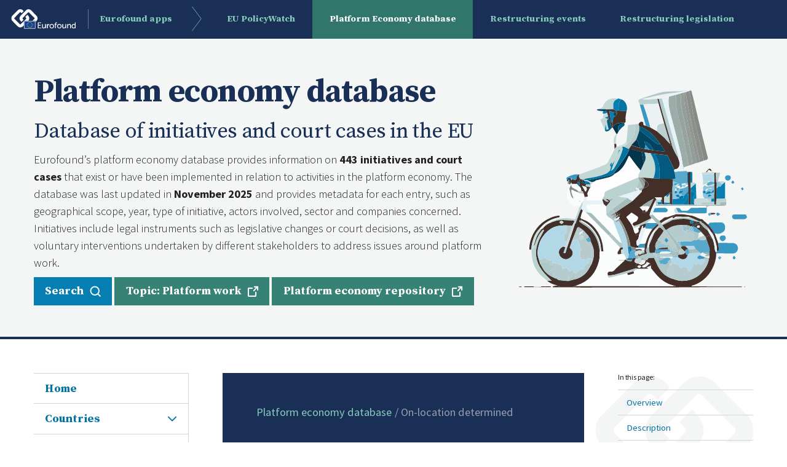

--- FILE ---
content_type: text/html; charset=utf-8
request_url: https://apps.eurofound.europa.eu/platformeconomydb/riders-union-bologna-103125
body_size: 94625
content:


<!doctype html>
<html class="no-js" lang="en">

<head>
	<meta charset="utf-8">
	<meta http-equiv="x-ua-compatible" content="ie=edge">
	<meta name="viewport" content="width=device-width, initial-scale=1.0">
	<title>Riders Union Bologna | Initiative | Eurofound Platform Economy Repository</title>
	<meta name="description" content="[Riders Union Bologna](https://www.facebook.com/ridersunionbologna/?hc_ref=ARS4i6mOjH_MO8gNsBL5pBuPU8sCtfwQii3YY_I-vvENKUDgfLSlZmBsFLzdrMRHUUM&amp;fref=nf&amp;__tn__=k…">
	<link rel="stylesheet" href="/platformeconomydb/static/css/app.css">
	<!--For Datawrapper--->
	<script src="https://static.dwcdn.net/js/events.js"></script>
	<!--Webtools-->
	<script defer src="https://europa.eu/webtools/load.js"></script>
	<!--Cookie consent-->
	<script
		type="application/json">{"utility" : "cck", "url": "https://www.eurofound.europa.eu/about-eurofound/who-we-are/cookies"}</script>
	<!--Europa Analytics-->
	<script
		type="application/json">{"utility":"analytics","siteID":"354cb5e0-bff7-4f58-8932-b30b08c7dbfc","sitePath":["apps.eurofound.europa.eu"],"instance":"ec"}</script>
	<!--Fix CCK on mobile-->
	<style>.cck-container {z-index:150!important;} .image a:hover {background-color:transparent}</style>
	</head>

<body>
	<div class="page">
		<header class="header surface-c">
			<div>
				<div class="logo">
					<a href="https://apps.eurofound.europa.eu/" rel="external noopener noreferrer"><span>Eurofound apps</span></a>
				</div>

				<div class="title-bar" data-responsive-toggle="responsive-menu" data-hide-for="large">
					<button class="menu-icon" type="button" data-toggle="responsive-menu">Menu</button>
				</div>

				<div class="top-bar" id="responsive-menu">
					<nav class="main-navigation" role="navigation" aria-label="Main navigation">
						<ul class="menu vertical accordion-menu large-horizontal" data-accordion-menu>
							<li>
								<a href="https://apps.eurofound.europa.eu/">Eurofound apps</a>
								<ul class="menu vertical nested large-horizontal is-active">
									
									<li >
										<a href="https://static.eurofound.europa.eu/covid19db">EU PolicyWatch</a>
									</li>
									
									<li  class="active">
										<a href="https://apps.eurofound.europa.eu/platformeconomydb">Platform Economy database</a>
									</li>
									
									<li >
										<a href="https://apps.eurofound.europa.eu/restructuring-events">Restructuring events</a>
									</li>
									
									<li >
										<a href="https://apps.eurofound.europa.eu/legislationdb/">Restructuring legislation</a>
									</li>
									
								</ul>
							</li>
						</ul>
					</nav>
					<nav class="side-navigation hide-for-large" role="navigation" aria-label="Secondary navigation">
						<ul class="vertical menu accordion-menu" data-accordion-menu>
							
							<li>
    <a href="/platformeconomydb/">Home</a>

</li>
<!--<li class="is-active">-->
<li>
        <a href="#">Countries</a>
    <ul class="menu vertical nested">
        
        <li><a href="/platformeconomydb/countries/austria/">Austria</a></li>
        
        <li><a href="/platformeconomydb/countries/belgium/">Belgium</a></li>
        
        <li><a href="/platformeconomydb/countries/bulgaria/">Bulgaria</a></li>
        
        <li><a href="/platformeconomydb/countries/croatia/">Croatia</a></li>
        
        <li><a href="/platformeconomydb/countries/cyprus/">Cyprus</a></li>
        
        <li><a href="/platformeconomydb/countries/czechia/">Czechia</a></li>
        
        <li><a href="/platformeconomydb/countries/denmark/">Denmark</a></li>
        
        <li><a href="/platformeconomydb/countries/eu-27/">EU 27</a></li>
        
        <li><a href="/platformeconomydb/countries/estonia/">Estonia</a></li>
        
        <li><a href="/platformeconomydb/countries/finland/">Finland</a></li>
        
        <li><a href="/platformeconomydb/countries/france/">France</a></li>
        
        <li><a href="/platformeconomydb/countries/germany/">Germany</a></li>
        
        <li><a href="/platformeconomydb/countries/greece/">Greece</a></li>
        
        <li><a href="/platformeconomydb/countries/hungary/">Hungary</a></li>
        
        <li><a href="/platformeconomydb/countries/ireland/">Ireland</a></li>
        
        <li><a href="/platformeconomydb/countries/italy/">Italy</a></li>
        
        <li><a href="/platformeconomydb/countries/latvia/">Latvia</a></li>
        
        <li><a href="/platformeconomydb/countries/lithuania/">Lithuania</a></li>
        
        <li><a href="/platformeconomydb/countries/luxembourg/">Luxembourg</a></li>
        
        <li><a href="/platformeconomydb/countries/malta/">Malta</a></li>
        
        <li><a href="/platformeconomydb/countries/netherlands/">Netherlands</a></li>
        
        <li><a href="/platformeconomydb/countries/non-eu/">Non-EU</a></li>
        
        <li><a href="/platformeconomydb/countries/norway/">Norway</a></li>
        
        <li><a href="/platformeconomydb/countries/poland/">Poland</a></li>
        
        <li><a href="/platformeconomydb/countries/portugal/">Portugal</a></li>
        
        <li><a href="/platformeconomydb/countries/romania/">Romania</a></li>
        
        <li><a href="/platformeconomydb/countries/slovakia/">Slovakia</a></li>
        
        <li><a href="/platformeconomydb/countries/slovenia/">Slovenia</a></li>
        
        <li><a href="/platformeconomydb/countries/spain/">Spain</a></li>
        
        <li><a href="/platformeconomydb/countries/sweden/">Sweden</a></li>
        
        <li><a href="/platformeconomydb/countries/united-kingdom/">United Kingdom</a></li>
        
    </ul>
</li>
<!--
<li>
    <a href="#">Record types</a>
    <ul class="menu vertical nested">
        
        <li>
          <a href="/platformeconomydb/record-types/administrative-action/"> Administrative action </a>
        </li>
        
        <li>
          <a href="/platformeconomydb/record-types/collective-agreement/"> Collective agreement </a>
        </li>
        
        <li>
          <a href="/platformeconomydb/record-types/cooperative/"> Cooperative </a>
        </li>
        
        <li>
          <a href="/platformeconomydb/record-types/court-ruling/"> Court ruling </a>
        </li>
        
        <li>
          <a href="/platformeconomydb/record-types/initiative/"> Initiative </a>
        </li>
        
        <li>
          <a href="/platformeconomydb/record-types/legislation/"> Legislation </a>
        </li>
        
    </ul>
</li>
-->
<li>
    <a href="#">Type</a>
    <ul class="menu vertical nested">
        
          <li style="background: #f2f2f2; font-weight:bold; padding: calc(((12 / 16) * 1rem) + (15 - 12) * calc((var(--fluid-screen) - 360 / 16 * 1rem)/ (1920 - 360))) calc(((16 / 16) * 1rem) + (20 - 16) * calc((var(--fluid-screen) - 360 / 16 * 1rem)/ (1920 - 360)))">Voluntary</li>
        <ul class="menu vertical nested">
            
            <li>
              <a href="/platformeconomydb/initiative-types/advice-and-exchange/">Advice and exchange</a>
            </li>
            
            <li>
              <a href="/platformeconomydb/initiative-types/arbitration/">Arbitration</a>
            </li>
            
            <li>
              <a href="/platformeconomydb/initiative-types/awareness-raising,-campaigns,-information-provision/">Awareness raising, campaigns, information provision</a>
            </li>
            
            <li>
              <a href="/platformeconomydb/initiative-types/covid-19-voluntary/">COVID-19 (voluntary)</a>
            </li>
            
            <li>
              <a href="/platformeconomydb/initiative-types/code-of-conduct,-standards/">Code of conduct, standards</a>
            </li>
            
            <li>
              <a href="/platformeconomydb/initiative-types/establishing-alternative-models-cooperatives/">Establishing alternative models (cooperatives)</a>
            </li>
            
            <li>
              <a href="/platformeconomydb/initiative-types/industrial-action/">Industrial action</a>
            </li>
            
            <li>
              <a href="/platformeconomydb/initiative-types/negotiation-of-working-conditions/">Negotiation of working conditions</a>
            </li>
            
            <li>
              <a href="/platformeconomydb/initiative-types/organising-and-representing-platforms/">Organising and representing platforms</a>
            </li>
            
            <li>
              <a href="/platformeconomydb/initiative-types/organising-and-representing-workers/">Organising and representing workers</a>
            </li>
            
            <li>
              <a href="/platformeconomydb/initiative-types/other-voluntary/">Other (voluntary)</a>
            </li>
            
            <li>
              <a href="/platformeconomydb/initiative-types/ratings,-reputation-system/">Ratings, reputation system</a>
            </li>
            
            <li>
              <a href="/platformeconomydb/initiative-types/training/">Training</a>
            </li>
            
        </ul>
        
          <li style="background: #f2f2f2; font-weight:bold; padding: calc(((12 / 16) * 1rem) + (15 - 12) * calc((var(--fluid-screen) - 360 / 16 * 1rem)/ (1920 - 360))) calc(((16 / 16) * 1rem) + (20 - 16) * calc((var(--fluid-screen) - 360 / 16 * 1rem)/ (1920 - 360)))">Legal</li>
        <ul class="menu vertical nested">
            
            <li>
              <a href="/platformeconomydb/initiative-types/algorithmic-management/">Algorithmic management</a>
            </li>
            
            <li>
              <a href="/platformeconomydb/initiative-types/covid-19-legal/">COVID-19 (legal)</a>
            </li>
            
            <li>
              <a href="/platformeconomydb/initiative-types/employment-contract/">Employment contract</a>
            </li>
            
            <li>
              <a href="/platformeconomydb/initiative-types/legislation/">Legislation</a>
            </li>
            
            <li>
              <a href="/platformeconomydb/initiative-types/other-legal/">Other (legal)</a>
            </li>
            
            <li>
              <a href="/platformeconomydb/initiative-types/provision-of-insurance-and-social-protection/">Provision of insurance and social protection</a>
            </li>
            
            <li>
              <a href="/platformeconomydb/initiative-types/regulation-of-passenger-transport/">Regulation of passenger transport</a>
            </li>
            
            <li>
              <a href="/platformeconomydb/initiative-types/social-rights/">Social rights</a>
            </li>
            
            <li>
              <a href="/platformeconomydb/initiative-types/taxation/">Taxation</a>
            </li>
            
            <li>
              <a href="/platformeconomydb/initiative-types/working-conditions/">Working conditions</a>
            </li>
            
        </ul>
        
    </ul>
</li>
<li>
    <a href="#">Platform economy typology</a>
    <ul class="menu vertical nested">
        
        <li>
          <a href="/platformeconomydb/platform-economy-typologies/-/"> </a>
        </li>
        
        <li>
          <a href="/platformeconomydb/platform-economy-typologies/on-location-determined/">On-location determined</a>
        </li>
        
        <li>
          <a href="/platformeconomydb/platform-economy-typologies/on-location-negotiated/">On-location negotiated</a>
        </li>
        
        <li>
          <a href="/platformeconomydb/platform-economy-typologies/online-determined/">Online determined</a>
        </li>
        
        <li>
          <a href="/platformeconomydb/platform-economy-typologies/online-negotiated/">Online negotiated</a>
        </li>
        
    </ul>
</li>
<li>
    <a href="#">Platforms</a>
    <ul class="menu vertical nested">
        
        <li>
          <a href="/platformeconomydb/platforms/-les-coursiers-nanc%C3%A9iens/">  Les Coursiers Nancéiens </a>
        </li>
        
        <li>
          <a href="/platformeconomydb/platforms/airbnb/"> Airbnb </a>
        </li>
        
        <li>
          <a href="/platformeconomydb/platforms/alternativa-kuriren/"> Alternativa Kuriren </a>
        </li>
        
        <li>
          <a href="/platformeconomydb/platforms/amazon-flex/"> Amazon Flex </a>
        </li>
        
        <li>
          <a href="/platformeconomydb/platforms/amazon-mechanical-turk/"> Amazon Mechanical Turk </a>
        </li>
        
        <li>
          <a href="/platformeconomydb/platforms/appjobs/"> AppJobs </a>
        </li>
        
        <li>
          <a href="/platformeconomydb/platforms/beefast/"> Beefast </a>
        </li>
        
        <li>
          <a href="/platformeconomydb/platforms/belo-livraison/"> Belo Livraison </a>
        </li>
        
        <li>
          <a href="/platformeconomydb/platforms/blablacar/"> BlaBlaCar </a>
        </li>
        
        <li>
          <a href="/platformeconomydb/platforms/blackcab%0D/"> BlackCab </a>
        </li>
        
        <li>
          <a href="/platformeconomydb/platforms/bolt/"> Bolt </a>
        </li>
        
        <li>
          <a href="/platformeconomydb/platforms/bzzt/"> Bzzt </a>
        </li>
        
        <li>
          <a href="/platformeconomydb/platforms/cabify/"> Cabify </a>
        </li>
        
        <li>
          <a href="/platformeconomydb/platforms/caocao/"> Caocao </a>
        </li>
        
        <li>
          <a href="/platformeconomydb/platforms/cat-courier-collective/"> Cat Courier Collective </a>
        </li>
        
        <li>
          <a href="/platformeconomydb/platforms/chabber/"> Chabber </a>
        </li>
        
        <li>
          <a href="/platformeconomydb/platforms/citysprint/"> Citysprint </a>
        </li>
        
        <li>
          <a href="/platformeconomydb/platforms/clintu-online/"> Clintu Online </a>
        </li>
        
        <li>
          <a href="/platformeconomydb/platforms/cotabo-taxi/"> Cotabo Taxi </a>
        </li>
        
        <li>
          <a href="/platformeconomydb/platforms/courier-collective-fahrwerk/"> Courier Collective Fahrwerk </a>
        </li>
        
        <li>
          <a href="/platformeconomydb/platforms/crow-cycle-courier-collective/"> Crow Cycle Courier Collective </a>
        </li>
        
        <li>
          <a href="/platformeconomydb/platforms/cycl%C3%B4me/"> Cyclôme </a>
        </li>
        
        <li>
          <a href="/platformeconomydb/platforms/deliveroo%0D/"> Deliveroo </a>
        </li>
        
        <li>
          <a href="/platformeconomydb/platforms/delivery-hero/"> Delivery Hero </a>
        </li>
        
        <li>
          <a href="/platformeconomydb/platforms/didi/"> Didi </a>
        </li>
        
        <li>
          <a href="/platformeconomydb/platforms/doc-servizi/"> Doc Servizi </a>
        </li>
        
        <li>
          <a href="/platformeconomydb/platforms/doordash/"> DoorDash </a>
        </li>
        
        <li>
          <a href="/platformeconomydb/platforms/e-food/"> E-food </a>
        </li>
        
        <li>
          <a href="/platformeconomydb/platforms/fair-taxi/"> Fair taxi </a>
        </li>
        
        <li>
          <a href="/platformeconomydb/platforms/fairbnb/"> Fairbnb </a>
        </li>
        
        <li>
          <a href="/platformeconomydb/platforms/fast-and-curious-coursiers/"> Fast and Curious Coursiers </a>
        </li>
        
        <li>
          <a href="/platformeconomydb/platforms/feel-%C3%A0-v%C3%A9lo/"> Feel à vélo </a>
        </li>
        
        <li>
          <a href="/platformeconomydb/platforms/flink%0D/"> Flink </a>
        </li>
        
        <li>
          <a href="/platformeconomydb/platforms/foodinho/"> Foodinho </a>
        </li>
        
        <li>
          <a href="/platformeconomydb/platforms/foodora/"> Foodora </a>
        </li>
        
        <li>
          <a href="/platformeconomydb/platforms/foodracers/"> Foodracers </a>
        </li>
        
        <li>
          <a href="/platformeconomydb/platforms/free-now/"> Free Now </a>
        </li>
        
        <li>
          <a href="/platformeconomydb/platforms/frizbiz/"> FrizBiz </a>
        </li>
        
        <li>
          <a href="/platformeconomydb/platforms/fulmo-collective/"> Fulmo Collective </a>
        </li>
        
        <li>
          <a href="/platformeconomydb/platforms/getir%0D/"> Getir </a>
        </li>
        
        <li>
          <a href="/platformeconomydb/platforms/gigstr/"> Gigstr </a>
        </li>
        
        <li>
          <a href="/platformeconomydb/platforms/glovo/"> Glovo </a>
        </li>
        
        <li>
          <a href="/platformeconomydb/platforms/goopti/"> GoOpti </a>
        </li>
        
        <li>
          <a href="/platformeconomydb/platforms/gorillas/"> Gorillas </a>
        </li>
        
        <li>
          <a href="/platformeconomydb/platforms/heavy-pedals/"> Heavy Pedals </a>
        </li>
        
        <li>
          <a href="/platformeconomydb/platforms/heetch/"> Heetch </a>
        </li>
        
        <li>
          <a href="/platformeconomydb/platforms/helpling/"> Helpling </a>
        </li>
        
        <li>
          <a href="/platformeconomydb/platforms/hermes/"> Hermes </a>
        </li>
        
        <li>
          <a href="/platformeconomydb/platforms/hilfr/"> Hilfr </a>
        </li>
        
        <li>
          <a href="/platformeconomydb/platforms/homeaway/"> HomeAway </a>
        </li>
        
        <li>
          <a href="/platformeconomydb/platforms/initiative-emploi/"> Initiative emploi </a>
        </li>
        
        <li>
          <a href="/platformeconomydb/platforms/instajobs/"> Instajobs </a>
        </li>
        
        <li>
          <a href="/platformeconomydb/platforms/justeat/"> JustEat </a>
        </li>
        
        <li>
          <a href="/platformeconomydb/platforms/la-cour-cyclette/"> La Cour Cyclette </a>
        </li>
        
        <li>
          <a href="/platformeconomydb/platforms/laconsegna/"> LaConsegna </a>
        </li>
        
        <li>
          <a href="/platformeconomydb/platforms/last-mile/"> Last Mile </a>
        </li>
        
        <li>
          <a href="/platformeconomydb/platforms/le-rayon-vert-/"> Le Rayon Vert  </a>
        </li>
        
        <li>
          <a href="/platformeconomydb/platforms/les-coursiers-brestois/"> Les Coursiers Brestois </a>
        </li>
        
        <li>
          <a href="/platformeconomydb/platforms/les-coursiers-nantais/"> Les Coursiers Nantais </a>
        </li>
        
        <li>
          <a href="/platformeconomydb/platforms/les-coursiers-st%C3%A9phanois/"> Les Coursiers Stéphanois </a>
        </li>
        
        <li>
          <a href="/platformeconomydb/platforms/les-cyclopes/"> Les Cyclopes </a>
        </li>
        
        <li>
          <a href="/platformeconomydb/platforms/lieferando/"> Lieferando </a>
        </li>
        
        <li>
          <a href="/platformeconomydb/platforms/lyft/"> Lyft </a>
        </li>
        
        <li>
          <a href="/platformeconomydb/platforms/mila/"> Mila </a>
        </li>
        
        <li>
          <a href="/platformeconomydb/platforms/molenbike/"> Molenbike </a>
        </li>
        
        <li>
          <a href="/platformeconomydb/platforms/moovenda/"> Moovenda </a>
        </li>
        
        <li>
          <a href="/platformeconomydb/platforms/mymenu/"> MyMenu </a>
        </li>
        
        <li>
          <a href="/platformeconomydb/platforms/mytaxi/"> Mytaxi </a>
        </li>
        
        <li>
          <a href="/platformeconomydb/platforms/naofood/"> Naofood </a>
        </li>
        
        <li>
          <a href="/platformeconomydb/platforms/nemlig/"> Nemlig </a>
        </li>
        
        <li>
          <a href="/platformeconomydb/platforms/ola/"> Ola </a>
        </li>
        
        <li>
          <a href="/platformeconomydb/platforms/omniva/"> Omniva </a>
        </li>
        
        <li>
          <a href="/platformeconomydb/platforms/picnic%0D/"> Picnic </a>
        </li>
        
        <li>
          <a href="/platformeconomydb/platforms/pink-pedals/"> Pink Pedals </a>
        </li>
        
        <li>
          <a href="/platformeconomydb/platforms/platform-coop/"> Platform Coop </a>
        </li>
        
        <li>
          <a href="/platformeconomydb/platforms/ponyzero/"> Ponyzero </a>
        </li>
        
        <li>
          <a href="/platformeconomydb/platforms/portier-eats/"> Portier Eats </a>
        </li>
        
        <li>
          <a href="/platformeconomydb/platforms/prestofood/"> Prestofood </a>
        </li>
        
        <li>
          <a href="/platformeconomydb/platforms/rayon-local/"> Rayon local </a>
        </li>
        
        <li>
          <a href="/platformeconomydb/platforms/rayon9/"> Rayon9 </a>
        </li>
        
        <li>
          <a href="/platformeconomydb/platforms/roamler/"> Roamler </a>
        </li>
        
        <li>
          <a href="/platformeconomydb/platforms/take-away/"> Take Away </a>
        </li>
        
        <li>
          <a href="/platformeconomydb/platforms/take-eat-easy/"> Take Eat Easy </a>
        </li>
        
        <li>
          <a href="/platformeconomydb/platforms/taskrunner/"> TaskRunner </a>
        </li>
        
        <li>
          <a href="/platformeconomydb/platforms/taxify/"> Taxify </a>
        </li>
        
        <li>
          <a href="/platformeconomydb/platforms/temper/"> Temper </a>
        </li>
        
        <li>
          <a href="/platformeconomydb/platforms/thuisbezorgd-takeaway/"> Thuisbezorgd/Takeaway </a>
        </li>
        
        <li>
          <a href="/platformeconomydb/platforms/tours&#x27;n-messengers/"> Tours&#x27;n Messengers </a>
        </li>
        
        <li>
          <a href="/platformeconomydb/platforms/toutenv%C3%A9lo/"> Toutenvélo </a>
        </li>
        
        <li>
          <a href="/platformeconomydb/platforms/tricargo-collective/"> Tricargo Collective </a>
        </li>
        
        <li>
          <a href="/platformeconomydb/platforms/uber/"> Uber </a>
        </li>
        
        <li>
          <a href="/platformeconomydb/platforms/uber-eats/"> Uber Eats </a>
        </li>
        
        <li>
          <a href="/platformeconomydb/platforms/upwork%0D/"> Upwork </a>
        </li>
        
        <li>
          <a href="/platformeconomydb/platforms/voocali/"> Voocali </a>
        </li>
        
        <li>
          <a href="/platformeconomydb/platforms/v%C3%A9liv/"> Véliv </a>
        </li>
        
        <li>
          <a href="/platformeconomydb/platforms/yandex-taxi/"> Yandex Taxi </a>
        </li>
        
        <li>
          <a href="/platformeconomydb/platforms/youtube/"> YouTube </a>
        </li>
        
    </ul>
</li>
<li>
    <a href="#">Actors</a>
    <ul class="menu vertical nested">
        
        <li>
          <a href="/platformeconomydb/actors/administrative-authority/"> Administrative authority </a>
        </li>
        
        <li>
          <a href="/platformeconomydb/actors/business-association/"> Business association </a>
        </li>
        
        <li>
          <a href="/platformeconomydb/actors/client/"> Client </a>
        </li>
        
        <li>
          <a href="/platformeconomydb/actors/court/"> Court </a>
        </li>
        
        <li>
          <a href="/platformeconomydb/actors/employee-organisation/"> Employee organisation </a>
        </li>
        
        <li>
          <a href="/platformeconomydb/actors/government/"> Government </a>
        </li>
        
        <li>
          <a href="/platformeconomydb/actors/individual-worker/"> Individual worker </a>
        </li>
        
        <li>
          <a href="/platformeconomydb/actors/other/"> Other </a>
        </li>
        
        <li>
          <a href="/platformeconomydb/actors/platform/"> Platform </a>
        </li>
        
        <li>
          <a href="/platformeconomydb/actors/worker-collectives-cooperatives/"> Worker collectives (cooperatives) </a>
        </li>
        
    </ul>
</li>
<li><a href="#" data-open="search-modal-2nB2">Search database</a></li>
							
						</ul>
					</nav>
				</div>
			</div>
		</header>
		<main>
			
<section class="site-header surface-b show-for-medium">
  
				<div>
					<div class="content">
						<p class="title">Platform economy database</p>
						<p class="subtitle display-h3">Database of initiatives and court cases in the EU</p>
						<p>Eurofound’s platform economy database provides information on <strong>443 initiatives and court cases</strong>
							that exist or have been implemented in relation to activities in the platform economy. The
							database was last updated in <strong>November 2025</strong> and provides metadata for each entry, such as geographical scope, year, type of
							initiative, actors involved, sector and companies concerned. Initiatives include legal
							instruments such as legislative changes or court decisions, as well as voluntary
							interventions undertaken by different stakeholders to address issues around platform work.
						</p>
						<p>
							<button data-open="search-modal-2nB2"
								class="button icon-search button icon-right">Search</button>
							<a href="https://www.eurofound.europa.eu/topic/platform-work"
								class="button secondary icon-arrow-square button icon-right hide-for-small-only" target="_blank">Topic:
								Platform work</a>
							<a href="https://www.eurofound.europa.eu/data/platform-economy"
								class="button secondary icon-arrow-square button icon-right hide-for-small-only" target="_blank">Platform
								economy repository</a>
						</p>
						
						<!--Search modal-->
						<div class="reveal padded" id=search-modal-2nB2 data-reveal>
							<div class="modal-header">
								<p class="title">Search</p>
								<button class="button outlined icon-only icon-close" data-close>Close modal</button>
							</div>
							<p>The database currently contains <strong>443 entries</strong> and was last updated in
								<strong>November 2025</strong>.
							</p>

							
							
							<form class="form search-form" id="search-form" action="/platformeconomydb/records/search#search-results" method="GET">

    <div class="grid-x grid-margin-x">

        <div class="cell">
            <label class="field field-type-text ">
                <span class="label show-for-sr" id="search-form-label">Search</span>
                <span class="input">
                    <input type="text" value="" maxlength="300" id="search-input" name="text" placeholder="Title...">
                </span>
            </label>
        </div>

        <div class="cell medium-6 xlarge-4">
            <label class="field field-type-select ">
                <span class="label ">Country</span>
                <select class="multy-select" id="countries-input" name="country" multiple="multiple">
                    
                    <option value="Austria" >Austria</option>
                    
                    <option value="Belgium" >Belgium</option>
                    
                    <option value="Bulgaria" >Bulgaria</option>
                    
                    <option value="Croatia" >Croatia</option>
                    
                    <option value="Cyprus" >Cyprus</option>
                    
                    <option value="Czechia" >Czechia</option>
                    
                    <option value="Denmark" >Denmark</option>
                    
                    <option value="EU 27" >EU 27</option>
                    
                    <option value="Estonia" >Estonia</option>
                    
                    <option value="Finland" >Finland</option>
                    
                    <option value="France" >France</option>
                    
                    <option value="Germany" >Germany</option>
                    
                    <option value="Greece" >Greece</option>
                    
                    <option value="Hungary" >Hungary</option>
                    
                    <option value="Ireland" >Ireland</option>
                    
                    <option value="Italy" >Italy</option>
                    
                    <option value="Latvia" >Latvia</option>
                    
                    <option value="Lithuania" >Lithuania</option>
                    
                    <option value="Luxembourg" >Luxembourg</option>
                    
                    <option value="Malta" >Malta</option>
                    
                    <option value="Netherlands" >Netherlands</option>
                    
                    <option value="Non-EU" >Non-EU</option>
                    
                    <option value="Norway" >Norway</option>
                    
                    <option value="Poland" >Poland</option>
                    
                    <option value="Portugal" >Portugal</option>
                    
                    <option value="Romania" >Romania</option>
                    
                    <option value="Slovakia" >Slovakia</option>
                    
                    <option value="Slovenia" >Slovenia</option>
                    
                    <option value="Spain" >Spain</option>
                    
                    <option value="Sweden" >Sweden</option>
                    
                    <option value="United Kingdom" >United Kingdom</option>
                    
                </select>
            </label>
        </div>

        <div class="cell medium-6 xlarge-4">
            <label class="field field-type-select ">
                <span class="label ">Typology</span>
                <select id="platform-work-typologies-input" class="multy-select" name="platform-work-typology" multiple="multiple">
                    
                    <option value=" " > </option>
                    
                    <option value="On-location determined" >On-location determined</option>
                    
                    <option value="On-location negotiated" >On-location negotiated</option>
                    
                    <option value="Online determined" >Online determined</option>
                    
                    <option value="Online negotiated" >Online negotiated</option>
                    
                </select>
            </label>
        </div>

        <div class="cell medium-6 xlarge-4">
            <label class="field field-type-select ">
                <span class="label ">Sector</span>
                <select class="multy-select" id="sectors-input" name="sector" multiple="multiple">
                    
                    <option value="Accommodation and food service activities" >Accommodation and food service activities</option>
                    
                    <option value="Activities of household as employers" >Activities of household as employers</option>
                    
                    <option value="Activities of households as employers" >Activities of households as employers</option>
                    
                    <option value="Financial and insurance activities" >Financial and insurance activities</option>
                    
                    <option value="Human health and social work activities" >Human health and social work activities</option>
                    
                    <option value="No specific sector focus" >No specific sector focus</option>
                    
                    <option value="Professional, scientific and technical activities" >Professional, scientific and technical activities</option>
                    
                    <option value="Transportation and storage" >Transportation and storage</option>
                    
                    <option value="transport" >transport</option>
                    
                </select>
            </label>
        </div>
        
        <div class="cell medium-6 xlarge-4">
            <label class="field field-type-select ">
                <span class="label ">Platform</span>
                <select class="multy-select" id="platforms-input" name="platform" multiple="multiple">
                    
                    <option value=" Les Coursiers Nancéiens" > Les Coursiers Nancéiens</option>
                    
                    <option value="Airbnb" >Airbnb</option>
                    
                    <option value="Alternativa Kuriren" >Alternativa Kuriren</option>
                    
                    <option value="Amazon Flex" >Amazon Flex</option>
                    
                    <option value="Amazon Mechanical Turk" >Amazon Mechanical Turk</option>
                    
                    <option value="AppJobs" >AppJobs</option>
                    
                    <option value="Beefast" >Beefast</option>
                    
                    <option value="Belo Livraison" >Belo Livraison</option>
                    
                    <option value="BlaBlaCar" >BlaBlaCar</option>
                    
                    <option value="BlackCab" >BlackCab</option>
                    
                    <option value="Bolt" >Bolt</option>
                    
                    <option value="Bzzt" >Bzzt</option>
                    
                    <option value="Cabify" >Cabify</option>
                    
                    <option value="Caocao" >Caocao</option>
                    
                    <option value="Cat Courier Collective" >Cat Courier Collective</option>
                    
                    <option value="Chabber" >Chabber</option>
                    
                    <option value="Citysprint" >Citysprint</option>
                    
                    <option value="Clintu Online" >Clintu Online</option>
                    
                    <option value="Cotabo Taxi" >Cotabo Taxi</option>
                    
                    <option value="Courier Collective Fahrwerk" >Courier Collective Fahrwerk</option>
                    
                    <option value="Crow Cycle Courier Collective" >Crow Cycle Courier Collective</option>
                    
                    <option value="Cyclôme" >Cyclôme</option>
                    
                    <option value="Deliveroo" >Deliveroo</option>
                    
                    <option value="Delivery Hero" >Delivery Hero</option>
                    
                    <option value="Didi" >Didi</option>
                    
                    <option value="Doc Servizi" >Doc Servizi</option>
                    
                    <option value="DoorDash" >DoorDash</option>
                    
                    <option value="E-food" >E-food</option>
                    
                    <option value="Fair taxi" >Fair taxi</option>
                    
                    <option value="Fairbnb" >Fairbnb</option>
                    
                    <option value="Fast and Curious Coursiers" >Fast and Curious Coursiers</option>
                    
                    <option value="Feel à vélo" >Feel à vélo</option>
                    
                    <option value="Flink" >Flink</option>
                    
                    <option value="Foodinho" >Foodinho</option>
                    
                    <option value="Foodora" >Foodora</option>
                    
                    <option value="Foodracers" >Foodracers</option>
                    
                    <option value="Free Now" >Free Now</option>
                    
                    <option value="FrizBiz" >FrizBiz</option>
                    
                    <option value="Fulmo Collective" >Fulmo Collective</option>
                    
                    <option value="Getir" >Getir</option>
                    
                    <option value="Gigstr" >Gigstr</option>
                    
                    <option value="Glovo" >Glovo</option>
                    
                    <option value="GoOpti" >GoOpti</option>
                    
                    <option value="Gorillas" >Gorillas</option>
                    
                    <option value="Heavy Pedals" >Heavy Pedals</option>
                    
                    <option value="Heetch" >Heetch</option>
                    
                    <option value="Helpling" >Helpling</option>
                    
                    <option value="Hermes" >Hermes</option>
                    
                    <option value="Hilfr" >Hilfr</option>
                    
                    <option value="HomeAway" >HomeAway</option>
                    
                    <option value="Initiative emploi" >Initiative emploi</option>
                    
                    <option value="Instajobs" >Instajobs</option>
                    
                    <option value="JustEat" >JustEat</option>
                    
                    <option value="La Cour Cyclette" >La Cour Cyclette</option>
                    
                    <option value="LaConsegna" >LaConsegna</option>
                    
                    <option value="Last Mile" >Last Mile</option>
                    
                    <option value="Le Rayon Vert " >Le Rayon Vert </option>
                    
                    <option value="Les Coursiers Brestois" >Les Coursiers Brestois</option>
                    
                    <option value="Les Coursiers Nantais" >Les Coursiers Nantais</option>
                    
                    <option value="Les Coursiers Stéphanois" >Les Coursiers Stéphanois</option>
                    
                    <option value="Les Cyclopes" >Les Cyclopes</option>
                    
                    <option value="Lieferando" >Lieferando</option>
                    
                    <option value="Lyft" >Lyft</option>
                    
                    <option value="Mila" >Mila</option>
                    
                    <option value="Molenbike" >Molenbike</option>
                    
                    <option value="Moovenda" >Moovenda</option>
                    
                    <option value="MyMenu" >MyMenu</option>
                    
                    <option value="Mytaxi" >Mytaxi</option>
                    
                    <option value="Naofood" >Naofood</option>
                    
                    <option value="Nemlig" >Nemlig</option>
                    
                    <option value="Ola" >Ola</option>
                    
                    <option value="Omniva" >Omniva</option>
                    
                    <option value="Picnic" >Picnic</option>
                    
                    <option value="Pink Pedals" >Pink Pedals</option>
                    
                    <option value="Platform Coop" >Platform Coop</option>
                    
                    <option value="Ponyzero" >Ponyzero</option>
                    
                    <option value="Portier Eats" >Portier Eats</option>
                    
                    <option value="Prestofood" >Prestofood</option>
                    
                    <option value="Rayon local" >Rayon local</option>
                    
                    <option value="Rayon9" >Rayon9</option>
                    
                    <option value="Roamler" >Roamler</option>
                    
                    <option value="Take Away" >Take Away</option>
                    
                    <option value="Take Eat Easy" >Take Eat Easy</option>
                    
                    <option value="TaskRunner" >TaskRunner</option>
                    
                    <option value="Taxify" >Taxify</option>
                    
                    <option value="Temper" >Temper</option>
                    
                    <option value="Thuisbezorgd/Takeaway" >Thuisbezorgd/Takeaway</option>
                    
                    <option value="Tours&#x27;n Messengers" >Tours&#x27;n Messengers</option>
                    
                    <option value="Toutenvélo" >Toutenvélo</option>
                    
                    <option value="Tricargo Collective" >Tricargo Collective</option>
                    
                    <option value="Uber" >Uber</option>
                    
                    <option value="Uber Eats" >Uber Eats</option>
                    
                    <option value="Upwork" >Upwork</option>
                    
                    <option value="Voocali" >Voocali</option>
                    
                    <option value="Véliv" >Véliv</option>
                    
                    <option value="Yandex Taxi" >Yandex Taxi</option>
                    
                    <option value="YouTube" >YouTube</option>
                    
                </select>
            </label>
        </div>
        
        <div class="cell medium-6 xlarge-4">
            <label class="field field-type-select ">
                <span class="label ">Keyword</span>
                <select class="multy-select" id="keywords-input" name="keyword" multiple="multiple">
                    
                    <option value="COVID-19" >COVID-19</option>
                    
                    <option value="algorithm" >algorithm</option>
                    
                    <option value="algorithmic management" >algorithmic management</option>
                    
                    <option value="arbitration" >arbitration</option>
                    
                    <option value="autonomy and control" >autonomy and control</option>
                    
                    <option value="business expansion" >business expansion</option>
                    
                    <option value="client characteristics" >client characteristics</option>
                    
                    <option value="collective bargaining" >collective bargaining</option>
                    
                    <option value="crowdfunding" >crowdfunding</option>
                    
                    <option value="discrimination" >discrimination</option>
                    
                    <option value="employment status" >employment status</option>
                    
                    <option value="ethical delivery" >ethical delivery</option>
                    
                    <option value="green economy" >green economy</option>
                    
                    <option value="health and safety" >health and safety</option>
                    
                    <option value="income" >income</option>
                    
                    <option value="industrial action" >industrial action</option>
                    
                    <option value="information asymmetry" >information asymmetry</option>
                    
                    <option value="labour market access" >labour market access</option>
                    
                    <option value="labour market segmentation" >labour market segmentation</option>
                    
                    <option value="local economy" >local economy</option>
                    
                    <option value="motivation for platform work" >motivation for platform work</option>
                    
                    <option value="platform characteristics and business model" >platform characteristics and business model</option>
                    
                    <option value="platform cooperatives" >platform cooperatives</option>
                    
                    <option value="platformisation of work" >platformisation of work</option>
                    
                    <option value="privacy and data protection" >privacy and data protection</option>
                    
                    <option value="rating" >rating</option>
                    
                    <option value="regulatory changes" >regulatory changes</option>
                    
                    <option value="representation, industrial relations, social dialogue" >representation, industrial relations, social dialogue</option>
                    
                    <option value="sector aspects, competition, lobbying" >sector aspects, competition, lobbying</option>
                    
                    <option value="skills and employability" >skills and employability</option>
                    
                    <option value="social protection" >social protection</option>
                    
                    <option value="social responsibility" >social responsibility</option>
                    
                    <option value="tasks" >tasks</option>
                    
                    <option value="taxation" >taxation</option>
                    
                    <option value="training and qualifications" >training and qualifications</option>
                    
                    <option value="undeclared work" >undeclared work</option>
                    
                    <option value="work intensity, working time quality, work-life balance" >work intensity, working time quality, work-life balance</option>
                    
                    <option value="work organisation" >work organisation</option>
                    
                    <option value="worker demographics" >worker demographics</option>
                    
                    <option value="working conditions" >working conditions</option>
                    
                </select>
            </label>
        </div>
        
        <div class="cell medium-6 xlarge-4">
            <label class="field field-type-select ">
                <span class="label ">Type</span>
                <select id="record-types-input" class="multy-select" id="record-types-input" name="record-type" multiple="multiple">
                    
                    <option value="Administrative action" >Administrative action</option>
                    
                    <option value="Collective agreement" >Collective agreement</option>
                    
                    <option value="Cooperative" >Cooperative</option>
                    
                    <option value="Court ruling" >Court ruling</option>
                    
                    <option value="Initiative" >Initiative</option>
                    
                    <option value="Legislation" >Legislation</option>
                    
                </select>
            </label>
        </div>

        <div class="cell">
            <div class="actions">
                <button class="button secondary" type="submit">Search</button>
                <input class="button outlined secondary" type="reset" value="Reset">
            </div>
        </div>

    </div>
</form>
							
							

						</div>
						<!--Search modal ends-->

					</div>
					<div class="image">
						<a href="/platformeconomydb/" title="Platform Economy Database home" class="nohover">
							<img alt="Logo for Platform Economy Database" src="/platformeconomydb/static/img/platform_header.svg" >
						</a>
					</div>
				</div>
			</section>

			

  <aside class="sidebar-left">
    <nav class="side-navigation " role="navigation" aria-label="Secondary navigation">
      <ul class="vertical menu accordion-menu" data-accordion-menu>
        <li>
    <a href="/platformeconomydb/">Home</a>

</li>
<!--<li class="is-active">-->
<li>
        <a href="#">Countries</a>
    <ul class="menu vertical nested">
        
        <li><a href="/platformeconomydb/countries/austria/">Austria</a></li>
        
        <li><a href="/platformeconomydb/countries/belgium/">Belgium</a></li>
        
        <li><a href="/platformeconomydb/countries/bulgaria/">Bulgaria</a></li>
        
        <li><a href="/platformeconomydb/countries/croatia/">Croatia</a></li>
        
        <li><a href="/platformeconomydb/countries/cyprus/">Cyprus</a></li>
        
        <li><a href="/platformeconomydb/countries/czechia/">Czechia</a></li>
        
        <li><a href="/platformeconomydb/countries/denmark/">Denmark</a></li>
        
        <li><a href="/platformeconomydb/countries/eu-27/">EU 27</a></li>
        
        <li><a href="/platformeconomydb/countries/estonia/">Estonia</a></li>
        
        <li><a href="/platformeconomydb/countries/finland/">Finland</a></li>
        
        <li><a href="/platformeconomydb/countries/france/">France</a></li>
        
        <li><a href="/platformeconomydb/countries/germany/">Germany</a></li>
        
        <li><a href="/platformeconomydb/countries/greece/">Greece</a></li>
        
        <li><a href="/platformeconomydb/countries/hungary/">Hungary</a></li>
        
        <li><a href="/platformeconomydb/countries/ireland/">Ireland</a></li>
        
        <li><a href="/platformeconomydb/countries/italy/">Italy</a></li>
        
        <li><a href="/platformeconomydb/countries/latvia/">Latvia</a></li>
        
        <li><a href="/platformeconomydb/countries/lithuania/">Lithuania</a></li>
        
        <li><a href="/platformeconomydb/countries/luxembourg/">Luxembourg</a></li>
        
        <li><a href="/platformeconomydb/countries/malta/">Malta</a></li>
        
        <li><a href="/platformeconomydb/countries/netherlands/">Netherlands</a></li>
        
        <li><a href="/platformeconomydb/countries/non-eu/">Non-EU</a></li>
        
        <li><a href="/platformeconomydb/countries/norway/">Norway</a></li>
        
        <li><a href="/platformeconomydb/countries/poland/">Poland</a></li>
        
        <li><a href="/platformeconomydb/countries/portugal/">Portugal</a></li>
        
        <li><a href="/platformeconomydb/countries/romania/">Romania</a></li>
        
        <li><a href="/platformeconomydb/countries/slovakia/">Slovakia</a></li>
        
        <li><a href="/platformeconomydb/countries/slovenia/">Slovenia</a></li>
        
        <li><a href="/platformeconomydb/countries/spain/">Spain</a></li>
        
        <li><a href="/platformeconomydb/countries/sweden/">Sweden</a></li>
        
        <li><a href="/platformeconomydb/countries/united-kingdom/">United Kingdom</a></li>
        
    </ul>
</li>
<!--
<li>
    <a href="#">Record types</a>
    <ul class="menu vertical nested">
        
        <li>
          <a href="/platformeconomydb/record-types/administrative-action/"> Administrative action </a>
        </li>
        
        <li>
          <a href="/platformeconomydb/record-types/collective-agreement/"> Collective agreement </a>
        </li>
        
        <li>
          <a href="/platformeconomydb/record-types/cooperative/"> Cooperative </a>
        </li>
        
        <li>
          <a href="/platformeconomydb/record-types/court-ruling/"> Court ruling </a>
        </li>
        
        <li>
          <a href="/platformeconomydb/record-types/initiative/"> Initiative </a>
        </li>
        
        <li>
          <a href="/platformeconomydb/record-types/legislation/"> Legislation </a>
        </li>
        
    </ul>
</li>
-->
<li>
    <a href="#">Type</a>
    <ul class="menu vertical nested">
        
          <li style="background: #f2f2f2; font-weight:bold; padding: calc(((12 / 16) * 1rem) + (15 - 12) * calc((var(--fluid-screen) - 360 / 16 * 1rem)/ (1920 - 360))) calc(((16 / 16) * 1rem) + (20 - 16) * calc((var(--fluid-screen) - 360 / 16 * 1rem)/ (1920 - 360)))">Voluntary</li>
        <ul class="menu vertical nested">
            
            <li>
              <a href="/platformeconomydb/initiative-types/advice-and-exchange/">Advice and exchange</a>
            </li>
            
            <li>
              <a href="/platformeconomydb/initiative-types/arbitration/">Arbitration</a>
            </li>
            
            <li>
              <a href="/platformeconomydb/initiative-types/awareness-raising,-campaigns,-information-provision/">Awareness raising, campaigns, information provision</a>
            </li>
            
            <li>
              <a href="/platformeconomydb/initiative-types/covid-19-voluntary/">COVID-19 (voluntary)</a>
            </li>
            
            <li>
              <a href="/platformeconomydb/initiative-types/code-of-conduct,-standards/">Code of conduct, standards</a>
            </li>
            
            <li>
              <a href="/platformeconomydb/initiative-types/establishing-alternative-models-cooperatives/">Establishing alternative models (cooperatives)</a>
            </li>
            
            <li>
              <a href="/platformeconomydb/initiative-types/industrial-action/">Industrial action</a>
            </li>
            
            <li>
              <a href="/platformeconomydb/initiative-types/negotiation-of-working-conditions/">Negotiation of working conditions</a>
            </li>
            
            <li>
              <a href="/platformeconomydb/initiative-types/organising-and-representing-platforms/">Organising and representing platforms</a>
            </li>
            
            <li>
              <a href="/platformeconomydb/initiative-types/organising-and-representing-workers/">Organising and representing workers</a>
            </li>
            
            <li>
              <a href="/platformeconomydb/initiative-types/other-voluntary/">Other (voluntary)</a>
            </li>
            
            <li>
              <a href="/platformeconomydb/initiative-types/ratings,-reputation-system/">Ratings, reputation system</a>
            </li>
            
            <li>
              <a href="/platformeconomydb/initiative-types/training/">Training</a>
            </li>
            
        </ul>
        
          <li style="background: #f2f2f2; font-weight:bold; padding: calc(((12 / 16) * 1rem) + (15 - 12) * calc((var(--fluid-screen) - 360 / 16 * 1rem)/ (1920 - 360))) calc(((16 / 16) * 1rem) + (20 - 16) * calc((var(--fluid-screen) - 360 / 16 * 1rem)/ (1920 - 360)))">Legal</li>
        <ul class="menu vertical nested">
            
            <li>
              <a href="/platformeconomydb/initiative-types/algorithmic-management/">Algorithmic management</a>
            </li>
            
            <li>
              <a href="/platformeconomydb/initiative-types/covid-19-legal/">COVID-19 (legal)</a>
            </li>
            
            <li>
              <a href="/platformeconomydb/initiative-types/employment-contract/">Employment contract</a>
            </li>
            
            <li>
              <a href="/platformeconomydb/initiative-types/legislation/">Legislation</a>
            </li>
            
            <li>
              <a href="/platformeconomydb/initiative-types/other-legal/">Other (legal)</a>
            </li>
            
            <li>
              <a href="/platformeconomydb/initiative-types/provision-of-insurance-and-social-protection/">Provision of insurance and social protection</a>
            </li>
            
            <li>
              <a href="/platformeconomydb/initiative-types/regulation-of-passenger-transport/">Regulation of passenger transport</a>
            </li>
            
            <li>
              <a href="/platformeconomydb/initiative-types/social-rights/">Social rights</a>
            </li>
            
            <li>
              <a href="/platformeconomydb/initiative-types/taxation/">Taxation</a>
            </li>
            
            <li>
              <a href="/platformeconomydb/initiative-types/working-conditions/">Working conditions</a>
            </li>
            
        </ul>
        
    </ul>
</li>
<li>
    <a href="#">Platform economy typology</a>
    <ul class="menu vertical nested">
        
        <li>
          <a href="/platformeconomydb/platform-economy-typologies/-/"> </a>
        </li>
        
        <li>
          <a href="/platformeconomydb/platform-economy-typologies/on-location-determined/">On-location determined</a>
        </li>
        
        <li>
          <a href="/platformeconomydb/platform-economy-typologies/on-location-negotiated/">On-location negotiated</a>
        </li>
        
        <li>
          <a href="/platformeconomydb/platform-economy-typologies/online-determined/">Online determined</a>
        </li>
        
        <li>
          <a href="/platformeconomydb/platform-economy-typologies/online-negotiated/">Online negotiated</a>
        </li>
        
    </ul>
</li>
<li>
    <a href="#">Platforms</a>
    <ul class="menu vertical nested">
        
        <li>
          <a href="/platformeconomydb/platforms/-les-coursiers-nanc%C3%A9iens/">  Les Coursiers Nancéiens </a>
        </li>
        
        <li>
          <a href="/platformeconomydb/platforms/airbnb/"> Airbnb </a>
        </li>
        
        <li>
          <a href="/platformeconomydb/platforms/alternativa-kuriren/"> Alternativa Kuriren </a>
        </li>
        
        <li>
          <a href="/platformeconomydb/platforms/amazon-flex/"> Amazon Flex </a>
        </li>
        
        <li>
          <a href="/platformeconomydb/platforms/amazon-mechanical-turk/"> Amazon Mechanical Turk </a>
        </li>
        
        <li>
          <a href="/platformeconomydb/platforms/appjobs/"> AppJobs </a>
        </li>
        
        <li>
          <a href="/platformeconomydb/platforms/beefast/"> Beefast </a>
        </li>
        
        <li>
          <a href="/platformeconomydb/platforms/belo-livraison/"> Belo Livraison </a>
        </li>
        
        <li>
          <a href="/platformeconomydb/platforms/blablacar/"> BlaBlaCar </a>
        </li>
        
        <li>
          <a href="/platformeconomydb/platforms/blackcab%0D/"> BlackCab </a>
        </li>
        
        <li>
          <a href="/platformeconomydb/platforms/bolt/"> Bolt </a>
        </li>
        
        <li>
          <a href="/platformeconomydb/platforms/bzzt/"> Bzzt </a>
        </li>
        
        <li>
          <a href="/platformeconomydb/platforms/cabify/"> Cabify </a>
        </li>
        
        <li>
          <a href="/platformeconomydb/platforms/caocao/"> Caocao </a>
        </li>
        
        <li>
          <a href="/platformeconomydb/platforms/cat-courier-collective/"> Cat Courier Collective </a>
        </li>
        
        <li>
          <a href="/platformeconomydb/platforms/chabber/"> Chabber </a>
        </li>
        
        <li>
          <a href="/platformeconomydb/platforms/citysprint/"> Citysprint </a>
        </li>
        
        <li>
          <a href="/platformeconomydb/platforms/clintu-online/"> Clintu Online </a>
        </li>
        
        <li>
          <a href="/platformeconomydb/platforms/cotabo-taxi/"> Cotabo Taxi </a>
        </li>
        
        <li>
          <a href="/platformeconomydb/platforms/courier-collective-fahrwerk/"> Courier Collective Fahrwerk </a>
        </li>
        
        <li>
          <a href="/platformeconomydb/platforms/crow-cycle-courier-collective/"> Crow Cycle Courier Collective </a>
        </li>
        
        <li>
          <a href="/platformeconomydb/platforms/cycl%C3%B4me/"> Cyclôme </a>
        </li>
        
        <li>
          <a href="/platformeconomydb/platforms/deliveroo%0D/"> Deliveroo </a>
        </li>
        
        <li>
          <a href="/platformeconomydb/platforms/delivery-hero/"> Delivery Hero </a>
        </li>
        
        <li>
          <a href="/platformeconomydb/platforms/didi/"> Didi </a>
        </li>
        
        <li>
          <a href="/platformeconomydb/platforms/doc-servizi/"> Doc Servizi </a>
        </li>
        
        <li>
          <a href="/platformeconomydb/platforms/doordash/"> DoorDash </a>
        </li>
        
        <li>
          <a href="/platformeconomydb/platforms/e-food/"> E-food </a>
        </li>
        
        <li>
          <a href="/platformeconomydb/platforms/fair-taxi/"> Fair taxi </a>
        </li>
        
        <li>
          <a href="/platformeconomydb/platforms/fairbnb/"> Fairbnb </a>
        </li>
        
        <li>
          <a href="/platformeconomydb/platforms/fast-and-curious-coursiers/"> Fast and Curious Coursiers </a>
        </li>
        
        <li>
          <a href="/platformeconomydb/platforms/feel-%C3%A0-v%C3%A9lo/"> Feel à vélo </a>
        </li>
        
        <li>
          <a href="/platformeconomydb/platforms/flink%0D/"> Flink </a>
        </li>
        
        <li>
          <a href="/platformeconomydb/platforms/foodinho/"> Foodinho </a>
        </li>
        
        <li>
          <a href="/platformeconomydb/platforms/foodora/"> Foodora </a>
        </li>
        
        <li>
          <a href="/platformeconomydb/platforms/foodracers/"> Foodracers </a>
        </li>
        
        <li>
          <a href="/platformeconomydb/platforms/free-now/"> Free Now </a>
        </li>
        
        <li>
          <a href="/platformeconomydb/platforms/frizbiz/"> FrizBiz </a>
        </li>
        
        <li>
          <a href="/platformeconomydb/platforms/fulmo-collective/"> Fulmo Collective </a>
        </li>
        
        <li>
          <a href="/platformeconomydb/platforms/getir%0D/"> Getir </a>
        </li>
        
        <li>
          <a href="/platformeconomydb/platforms/gigstr/"> Gigstr </a>
        </li>
        
        <li>
          <a href="/platformeconomydb/platforms/glovo/"> Glovo </a>
        </li>
        
        <li>
          <a href="/platformeconomydb/platforms/goopti/"> GoOpti </a>
        </li>
        
        <li>
          <a href="/platformeconomydb/platforms/gorillas/"> Gorillas </a>
        </li>
        
        <li>
          <a href="/platformeconomydb/platforms/heavy-pedals/"> Heavy Pedals </a>
        </li>
        
        <li>
          <a href="/platformeconomydb/platforms/heetch/"> Heetch </a>
        </li>
        
        <li>
          <a href="/platformeconomydb/platforms/helpling/"> Helpling </a>
        </li>
        
        <li>
          <a href="/platformeconomydb/platforms/hermes/"> Hermes </a>
        </li>
        
        <li>
          <a href="/platformeconomydb/platforms/hilfr/"> Hilfr </a>
        </li>
        
        <li>
          <a href="/platformeconomydb/platforms/homeaway/"> HomeAway </a>
        </li>
        
        <li>
          <a href="/platformeconomydb/platforms/initiative-emploi/"> Initiative emploi </a>
        </li>
        
        <li>
          <a href="/platformeconomydb/platforms/instajobs/"> Instajobs </a>
        </li>
        
        <li>
          <a href="/platformeconomydb/platforms/justeat/"> JustEat </a>
        </li>
        
        <li>
          <a href="/platformeconomydb/platforms/la-cour-cyclette/"> La Cour Cyclette </a>
        </li>
        
        <li>
          <a href="/platformeconomydb/platforms/laconsegna/"> LaConsegna </a>
        </li>
        
        <li>
          <a href="/platformeconomydb/platforms/last-mile/"> Last Mile </a>
        </li>
        
        <li>
          <a href="/platformeconomydb/platforms/le-rayon-vert-/"> Le Rayon Vert  </a>
        </li>
        
        <li>
          <a href="/platformeconomydb/platforms/les-coursiers-brestois/"> Les Coursiers Brestois </a>
        </li>
        
        <li>
          <a href="/platformeconomydb/platforms/les-coursiers-nantais/"> Les Coursiers Nantais </a>
        </li>
        
        <li>
          <a href="/platformeconomydb/platforms/les-coursiers-st%C3%A9phanois/"> Les Coursiers Stéphanois </a>
        </li>
        
        <li>
          <a href="/platformeconomydb/platforms/les-cyclopes/"> Les Cyclopes </a>
        </li>
        
        <li>
          <a href="/platformeconomydb/platforms/lieferando/"> Lieferando </a>
        </li>
        
        <li>
          <a href="/platformeconomydb/platforms/lyft/"> Lyft </a>
        </li>
        
        <li>
          <a href="/platformeconomydb/platforms/mila/"> Mila </a>
        </li>
        
        <li>
          <a href="/platformeconomydb/platforms/molenbike/"> Molenbike </a>
        </li>
        
        <li>
          <a href="/platformeconomydb/platforms/moovenda/"> Moovenda </a>
        </li>
        
        <li>
          <a href="/platformeconomydb/platforms/mymenu/"> MyMenu </a>
        </li>
        
        <li>
          <a href="/platformeconomydb/platforms/mytaxi/"> Mytaxi </a>
        </li>
        
        <li>
          <a href="/platformeconomydb/platforms/naofood/"> Naofood </a>
        </li>
        
        <li>
          <a href="/platformeconomydb/platforms/nemlig/"> Nemlig </a>
        </li>
        
        <li>
          <a href="/platformeconomydb/platforms/ola/"> Ola </a>
        </li>
        
        <li>
          <a href="/platformeconomydb/platforms/omniva/"> Omniva </a>
        </li>
        
        <li>
          <a href="/platformeconomydb/platforms/picnic%0D/"> Picnic </a>
        </li>
        
        <li>
          <a href="/platformeconomydb/platforms/pink-pedals/"> Pink Pedals </a>
        </li>
        
        <li>
          <a href="/platformeconomydb/platforms/platform-coop/"> Platform Coop </a>
        </li>
        
        <li>
          <a href="/platformeconomydb/platforms/ponyzero/"> Ponyzero </a>
        </li>
        
        <li>
          <a href="/platformeconomydb/platforms/portier-eats/"> Portier Eats </a>
        </li>
        
        <li>
          <a href="/platformeconomydb/platforms/prestofood/"> Prestofood </a>
        </li>
        
        <li>
          <a href="/platformeconomydb/platforms/rayon-local/"> Rayon local </a>
        </li>
        
        <li>
          <a href="/platformeconomydb/platforms/rayon9/"> Rayon9 </a>
        </li>
        
        <li>
          <a href="/platformeconomydb/platforms/roamler/"> Roamler </a>
        </li>
        
        <li>
          <a href="/platformeconomydb/platforms/take-away/"> Take Away </a>
        </li>
        
        <li>
          <a href="/platformeconomydb/platforms/take-eat-easy/"> Take Eat Easy </a>
        </li>
        
        <li>
          <a href="/platformeconomydb/platforms/taskrunner/"> TaskRunner </a>
        </li>
        
        <li>
          <a href="/platformeconomydb/platforms/taxify/"> Taxify </a>
        </li>
        
        <li>
          <a href="/platformeconomydb/platforms/temper/"> Temper </a>
        </li>
        
        <li>
          <a href="/platformeconomydb/platforms/thuisbezorgd-takeaway/"> Thuisbezorgd/Takeaway </a>
        </li>
        
        <li>
          <a href="/platformeconomydb/platforms/tours&#x27;n-messengers/"> Tours&#x27;n Messengers </a>
        </li>
        
        <li>
          <a href="/platformeconomydb/platforms/toutenv%C3%A9lo/"> Toutenvélo </a>
        </li>
        
        <li>
          <a href="/platformeconomydb/platforms/tricargo-collective/"> Tricargo Collective </a>
        </li>
        
        <li>
          <a href="/platformeconomydb/platforms/uber/"> Uber </a>
        </li>
        
        <li>
          <a href="/platformeconomydb/platforms/uber-eats/"> Uber Eats </a>
        </li>
        
        <li>
          <a href="/platformeconomydb/platforms/upwork%0D/"> Upwork </a>
        </li>
        
        <li>
          <a href="/platformeconomydb/platforms/voocali/"> Voocali </a>
        </li>
        
        <li>
          <a href="/platformeconomydb/platforms/v%C3%A9liv/"> Véliv </a>
        </li>
        
        <li>
          <a href="/platformeconomydb/platforms/yandex-taxi/"> Yandex Taxi </a>
        </li>
        
        <li>
          <a href="/platformeconomydb/platforms/youtube/"> YouTube </a>
        </li>
        
    </ul>
</li>
<li>
    <a href="#">Actors</a>
    <ul class="menu vertical nested">
        
        <li>
          <a href="/platformeconomydb/actors/administrative-authority/"> Administrative authority </a>
        </li>
        
        <li>
          <a href="/platformeconomydb/actors/business-association/"> Business association </a>
        </li>
        
        <li>
          <a href="/platformeconomydb/actors/client/"> Client </a>
        </li>
        
        <li>
          <a href="/platformeconomydb/actors/court/"> Court </a>
        </li>
        
        <li>
          <a href="/platformeconomydb/actors/employee-organisation/"> Employee organisation </a>
        </li>
        
        <li>
          <a href="/platformeconomydb/actors/government/"> Government </a>
        </li>
        
        <li>
          <a href="/platformeconomydb/actors/individual-worker/"> Individual worker </a>
        </li>
        
        <li>
          <a href="/platformeconomydb/actors/other/"> Other </a>
        </li>
        
        <li>
          <a href="/platformeconomydb/actors/platform/"> Platform </a>
        </li>
        
        <li>
          <a href="/platformeconomydb/actors/worker-collectives-cooperatives/"> Worker collectives (cooperatives) </a>
        </li>
        
    </ul>
</li>
<li><a href="#" data-open="search-modal-2nB2">Search database</a></li>
      </ul>
    </nav>
  </aside>


  <section class="main-content">
    <div>
      <div class="content">
        <div id="overview" data-magellan-target="overview">
          <div class="page-header surface-c panel">


            <nav aria-label="You are here:" role="navigation">
              <ul class="breadcrumbs">
                <li><a href="/platformeconomydb/">Platform economy database</a></li>
                <li>
                  <span class="show-for-sr">Current: </span> On-location determined 
                </li>
              </ul>
            </nav>
            <h1>Riders Union Bologna</h1>
            



          </div>
          <div class="rich-text">
            <div class="panel surface-b">
              <dl>
                <dt data-tooltip tabindex="1" class="has-tip"
                  title="Date of first publication and information if this initiative is stil active.">Date </dt>
                <dd>22 January 2021
                  
                  
                  <div class="tag small" style="background: #68BFAC; margin-left: 5px;">
                    <p class="show-for-sr">Tag</p>
                    <p>Active</p>
                  </div>
                </dd>
                
                
                
                <dt data-tooltip tabindex="1" class="has-tip"
                title="Initiatives are collected with a focus on the EU 27 Member States and Norway.">Country </dt>
                
                <dd>
                  
                  
                  <a style="color:#68bfac"
                    href="/platformeconomydb/countries/italy/"><img
                      src="https://static.eurofound.europa.eu/assets/flags/4-3/it.svg"
                      style="width:20px; height:15px" alt="Italy"> Italy</a>
                  
                  
                <dt data-tooltip tabindex="1" class="has-tip" title="The database collects initiatives with local, regional, national and cross-border scope.">
                  Geographical scope </dt>
                <dd>Local</dd>
                <dt data-tooltip tabindex="1" class="has-tip"
                title="The database distinguishes between a wide range of legal and voluntary initiatives.">Type </dt>
                <dd>
                  <ul class="tags-list full-width">
                    
                    <li>
                      <div class="tag small" style="background-color: #368275">
                        <p class="show-for-sr">Type</p>
                        <p>Awareness raising, campaigns, information provision</p>
                        <span
                          style="background-color: #E8EBEC;">Voluntary</span>
                      </div>
                    </li>
                    
                    <li>
                      <div class="tag small" style="background-color: #368275">
                        <p class="show-for-sr">Type</p>
                        <p>Negotiation of working conditions</p>
                        <span
                          style="background-color: #E8EBEC;">Voluntary</span>
                      </div>
                    </li>
                    
                    <li>
                      <div class="tag small" style="background-color: #368275">
                        <p class="show-for-sr">Type</p>
                        <p>Organising and representing workers</p>
                        <span
                          style="background-color: #E8EBEC;">Voluntary</span>
                      </div>
                    </li>
                    
                  </ul>
                </dd>
              </dl>
              
              <a href="https://www.facebook.com/ridersunionbologna/?hc_ref=ARS4i6mOjH_MO8gNsBL5pBuPU8sCtfwQii3YY_I-vvENKUDgfLSlZmBsFLzdrMRHUUM&amp;fref=nf" target="_blank" style="margin-top:25px" class="button icon-right icon-arrow-square arrow-square" title="https://www.facebook.com/ridersunionbologna/?hc_ref=ARS4i6mOjH_MO8gNsBL5pBuPU8sCtfwQii3YY_I-vvENKUDgfLSlZmBsFLzdrMRHUUM&amp;fref=nf">View
                Initiative</a>
              
            </div>

          </div>

          <hr>

          <h2 id="description" data-magellan-target="description">Description</h2>
          <p><a href="https://www.facebook.com/ridersunionbologna/?hc_ref=ARS4i6mOjH_MO8gNsBL5pBuPU8sCtfwQii3YY_I-vvENKUDgfLSlZmBsFLzdrMRHUUM&amp;fref=nf&amp;__tn__=kC-R">Riders Union Bologna</a> is a group of riders and social activists working in Bologna to solve the problems such as precariousness and the lack of protections in the platform economy.</p>
<p>Riders Union Bologna organises meetings and strikes. Some of the most successful actions, both in terms of participation and press coverage, took place on days with extreme weather conditions, when some of the platforms operating in Bologna refused to suspend deliveries at the expenses of workers’ safety. In at least one of these occasions, participation in the strike was so high that platforms were forced to interrupt services.</p>
<p>In 2017, Riders Union Bologna signed a petition addressed to Deliveroo with other self-organised collectives ‘Deliveroo Strike Raiders’ and ‘Deliverance Project’. The demands included the application of the ‘national collective bargaining agreement on transportation, the introduction of an employment contract, the renewal of all the contracts that were about to expire, a minimum wage of €7.50 per hour, the guarantee of at least 20 hours’ of assignments per week pay, a 30% raise in case of rain or snow, a provision for overtime, and compensation for exposure to smog, as well as insurance coverage, the reimbursement of maintenance expenses for the worker’s bicycle and phone, and a safety kit with a helmet’. In April 2018, Riders Union Bologna hosted the first National Riders Assembly. The event included exchanges and mutual learning sessions at national and European level. Riders Union Bologna also went a step further and addressed the demands to the local institutions.</p>
<p>Further reading: </p>
<ul class="bullet-list">
<li><a href="https://jacobin.com/2018/06/deliveroo-riders-strike-italy-labor-organizing">Bargaining with the algorithm</a></li>
</ul>
<p>On 31 May 2018 in Bologna, Italy, a ‘Charter of fundamental digital workers’ rights within an urban setting’ was signed by the city’s mayor, the Riders Union Bologna, the Italian General Confederation of Labour ( <em>Confederazione Generale Italiana del Lavoro</em>, CGIL), the Italian Confederation of Workers’ Trade Unions ( <em>Confederazione Italiana Sindacati Lavoratori</em>, CISL) and the Italian Labour Union (<em>Unione Italiana del Lavoro</em><strong>,</strong> UIL) and by two food delivery platforms, Sgnam and MyMenu, which together employ about a third of food delivery riders in Bologna. The Charter sets out a fix hourly rate that equals or exceeds the minimum wage in the respective sector, compensation for overtime, public holidays, bad weather compensation, insurance (covered by the platform) for accidents and illness at work, as well as coverage for accidents that may occur on the way to and returning from work, compensation for bicycle maintenance, and the guarantee of freedom of association and the right to strike.</p>
<p>Further reading:</p>
<ul class="bullet-list">
<li><a href="http://www.marcolombardo.eu/wp-content/uploads/2018/05/CartaDiritti3105_web.pdf">Charter of fundamental digital workers’ rights</a></li>
</ul>
<p>In 2020, Riders Union Bologna, together with other trade unions including CGIL, CISL, and UIL, supported a screening campaign known as ‘Safety Delivery initiative’ launched by the Municipality of Bologna. More details of this initiative can be found in the entry of Safety Delivery initiative.</p>
<p>In the last three years, Riders Union Bologna launched a series of strikes and mobilisations in key days during which delivery generally reaches high peaks, such as the Black Friday. The last nationwide strikes were declared on 30 October 2020 and on 26 March 2021. The ad hoc form of protest includes the interruption of the services complemented by requests the users to boycott the platforms during those days.</p>
<p>Currently, the Riders Union Bologna provides a range of free services to the food delivery riders, including legal assistance, assistance with tax issues, assistance with contracts, assistance with health-related issues such as free Covid-19 related swabs. The services are provided as according to the needs of the workers and the capabilities of the volunteers. The services are selected according to the main needs and requests emerged directly from the food delivery riders.</p>
          <hr>

          

          <h2 id="metadata" data-magellan-target="metadata">Additional metadata</h2>
          <dl>
            
            
            <dt>Keywords</dt>
            <dd>
              
              
              social protection,
              
              
              
              representation, industrial relations, social dialogue,
              
              
              
              working conditions
              
              
            </dd>
            
            
            
            <dt>Actors</dt>
            <dd>
              
              
              <a
                href="/platformeconomydb/actors/platform/">Platform</a>,
              
              
              
              <a
                href="/platformeconomydb/actors/employee-organisation/">Employee organisation</a>,
              
              
              
              <a
                href="/platformeconomydb/actors/government/">Government</a>
              
              
            </dd>
            
            
            
            <dt>Sector</dt>
            <dd>
              Transportation and storage
            </dd>
            
            
            
            
          </dl>

          


          <div id="citation-and-share" data-magellan-target="citation-and-share">
            <div class="citation panel surface-b">
              <h3 class="heading">Citation</h3>
              <p>Eurofound (2021), <em>Riders Union Bologna</em>
                (Initiative), Record number 3011, Platform Economy
                Database, Dublin, <a href="https://apps.eurofound.europa.eu/platformeconomydb/riders-union-bologna-103125">https://apps.eurofound.europa.eu/platformeconomydb/riders-union-bologna-103125</a>.</p>
              <div class="button-group ">
                <button class="button icon-right icon-copy" onclick="copyToClipboard('Eurofound (2021), Riders Union Bologna (Initiative), Record number 3011, Platform Economy Database, Dublin, https://apps.eurofound.europa.eu/platformeconomydb/riders-union-bologna-103125.')">Copy citation</button>
                <script>
                  function copyToClipboard(text) {
                    var dummy = document.createElement("textarea");
                    document.body.appendChild(dummy);
                    dummy.value = text;
                    dummy.select();
                    document.execCommand("copy");
                    document.body.removeChild(dummy);
                    alert("Copied to clipboard: " + text);
                  }
                </script>

              <!--<button onclick="downloadBibtex()" class="button icon-right icon-download">Download BibTeX</button>

                <script>
                  function downloadBibtex() {
                    var bibtex = "@article{key,\n" +
                                "  author = {John Doe},\n" +
                                "  title = Riders Union Bologna,\n" +
                                "  journal = {Example Journal},\n" +
                                "  year = {2021}\n" +
                                "}";
                    var file = new Blob([bibtex], {type: 'text/plain'});
                    var a = document.createElement('a');
                    a.href = URL.createObjectURL(file);
                    a.download = 'example.bib';
                    a.click();
                  }
                </script>-->


                <script type="application/json">{
                  "service": "sbkm",
                  "css": {
                    "button": "button secondary icon-right icon-share"
                  }
                }</script>
              </div>
            </div>
          </div>

          
          
          
          <h2 id="related-initiatives" data-magellan-target="related-initiatives">Related initiative</h2>
          <ul class="grid-x grid-margin-x medium-up-1">
            
          
            
            <li class="cell">
              <article class="teaser surface-b small   ">
                <div class="content-wrapper">
                  <div class="content">
                    <h3 class="title"><a href="/platformeconomydb/safety-delivery-initiative-103351">Safety Delivery initiative</a></h3>
                    <p class="description"><p>In November 2020, the Municipality of Bologna intended to launch a screening campaign known as ‘Safety Delivery initiative’ among riders who find themselves working harder precisely with the restrictions on …</p></p>
                    <!--
                    <ul class="meta top">
                      <li class="date">
                        <label class="show-for-sr">Date</label>
                        <span></span>
                      </li>
                      <li>
                        <label class="show-for-sr">Type</label>
                        <span><a href="">type1</a></span>
                      </li>
                      <li>
                        <label class="show-for-sr">Country</label>
                        <span><a href="">France</a></span>
                      </li>
                    </ul>
                    
                    <div class="meta-group">
                      <label>Type</label>
                      <ul class="meta">
                        
                      </ul>
                    </div>
                    -->
                    <ul class="actions">
                      <li><a href="/platformeconomydb/safety-delivery-initiative-103351" class="button icon-right icon-arrow-right">View</a></li>
                    </ul>
                  </div>
                </div>
              </article>
            </li>
            

          </ul>
          
          

        </div>
      </div>

      <aside class="table-of-contents" id="sticky-toc">
        <div class="sticky-container" data-sticky-container>
          <div class="sticky" data-sticky data-sticky-on="large" data-top-anchor="sticky-toc:top"
            data-btm-anchor="sticky-toc:bottom">
            <nav role="navigation" aria-label="Table of contents">
              <h2 class="title">In this page:</h2>
              <ul class="vertical menu" data-magellan>
                <li><a href="#overview">Overview</a></li>
                <li><a href="#description">Description</a></li>
                
                <li><a href="#metadata">Additional metadata</a></li>
                
                <li><a href="#citation-and-share">Citation and share</a></li>
                
                <li><a href="#related-initiatives">Related initiatives (1)</a></li>
                
              </ul>
            </nav>
          </div>
        </div>
      </aside>

    </div>
  </section>

  

			<!--Start: Promo footer-->
			
			<section class="promo-footer surface-a">
				<h2>Eurofound publications on the platform economy</h2>
				<ul class="grid-x grid-margin-x large-up-2">
					
					<li class="cell">
						<article class="teaser surface-b   side-image ">
							<div class="content-wrapper">
								<div class="content">
									<h3 class="title"><a href="https://www.eurofound.europa.eu/en/blog/2022/regulating-platform-work-europe-work-progress" target="_blank">Regulating platform work in Europe: A work in progress</a></h3>
									<p class="description">
										The platform economy is one of those moving targets, which, despite receiving increasing media and policy attention, has proven difficult to regulate. Given the heterogeneity of employment relationships, business models, types of platform work and cross-border issues, this is not surprising. 
									</p>
									<ul class="meta top">
										<li class="date">
											<label class="show-for-sr">Date</label>
											<span>27 September 2022</span>
										</li>
									</ul>
								</div>
							</div>
							<div class="image-wrapper">
								<a href="https://www.eurofound.europa.eu/en/blog/2022/regulating-platform-work-europe-work-progress" title="Regulating platform work in Europe: A work in progress" target="_blank">
									<img alt="Regulating platform work in Europe: A work in progress" src="https://www.eurofound.europa.eu/sites/default/files/2022-09/ef22076_3.png">
								</a>
							</div>
						</article>
					</li>
					
					<li class="cell">
						<article class="teaser surface-b   side-image ">
							<div class="content-wrapper">
								<div class="content">
									<h3 class="title"><a href="https://www.eurofound.europa.eu/en/publications/2020/digital-age-implications-automation-digitisation-and-platforms-work-and" target="_blank">The digital age: Implications of automation, digitisation and platforms for work and employment</a></h3>
									<p class="description">
										Technological change is accelerating as the capacity of electronic devices to digitally store, process and communicate information expands. Digitalisation is transforming the EU economy and labour markets: nearly one-third of EU workplaces are categorised as highly digitalised. What are the implications of the digital revolution for employment and work?
									</p>
									<ul class="meta top">
										<li class="date">
											<label class="show-for-sr">Date</label>
											<span>15 December 2021</span>
										</li>
									</ul>
								</div>
							</div>
							<div class="image-wrapper">
								<a href="https://www.eurofound.europa.eu/en/publications/2020/digital-age-implications-automation-digitisation-and-platforms-work-and" title="The digital age: Implications of automation, digitisation and platforms for work and employment" target="_blank">
									<img alt="The digital age: Implications of automation, digitisation and platforms for work and employment" src="https://www.eurofound.europa.eu/sites/default/files/2021-11/ef21007_3.png">
								</a>
							</div>
						</article>
					</li>
					
					<li class="cell">
						<article class="teaser surface-b   side-image ">
							<div class="content-wrapper">
								<div class="content">
									<h3 class="title"><a href="https://www.eurofound.europa.eu/en/publications/2021/initiatives-improve-conditions-platform-workers-aims-methods-strengths-and" target="_blank">Initiatives to improve conditions for platform workers: Aims, methods, strengths and weaknesses</a></h3>
									<p class="description">
										The rapid rise of the platform economy has led to a marked transformation of European labour markets, and existing regulatory frameworks and voluntary initiatives have yet to catch up. While platform work offers opportunities for workers and employers and potentially contributes to innovation, economic growth and competitiveness in the EU, it has been criticised from the beginning because of the poor employment and working conditions often experienced by workers.
									</p>
									<ul class="meta top">
										<li class="date">
											<label class="show-for-sr">Date</label>
											<span>2 December 2021</span>
										</li>
									</ul>
								</div>
							</div>
							<div class="image-wrapper">
								<a href="https://www.eurofound.europa.eu/en/publications/2021/initiatives-improve-conditions-platform-workers-aims-methods-strengths-and" title="Initiatives to improve conditions for platform workers: Aims, methods, strengths and weaknesses" target="_blank">
									<img alt="Initiatives to improve conditions for platform workers: Aims, methods, strengths and weaknesses" src="https://www.eurofound.europa.eu/sites/default/files/2021-11/ef21035_3.png">
								</a>
							</div>
						</article>
					</li>
					
					<li class="cell">
						<article class="teaser surface-b   side-image ">
							<div class="content-wrapper">
								<div class="content">
									<h3 class="title"><a href="https://www.eurofound.europa.eu/en/blog/2021/charting-positive-path-platform-workers" target="_blank">Charting a positive path for platform workers</a></h3>
									<p class="description">
										While 2020 may come to be seen as the year platform work gathered pace and started to go mainstream – thanks in large part to COVID-19 containment measures sparking an increase in food and grocery delivery – 2021 could be the year that regulation of platform work is set in motion.
									</p>
									<ul class="meta top">
										<li class="date">
											<label class="show-for-sr">Date</label>
											<span>24 February 2021</span>
										</li>
									</ul>
								</div>
							</div>
							<div class="image-wrapper">
								<a href="https://www.eurofound.europa.eu/en/blog/2021/charting-positive-path-platform-workers" title="Charting a positive path for platform workers" target="_blank">
									<img alt="Charting a positive path for platform workers" src="https://www.eurofound.europa.eu/sites/default/files/2021-02/ef21067_3.png">
								</a>
							</div>
						</article>
					</li>
					
				</ul>

				</section>

				<!--

				<section class="promo-footer surface-b">

				<h2>Eurofound expertise on the platform economy</h2>

				<div class="grid-x grid-margin-x large-up-2">
					
					<div class="cell">
						<h3>Ask the expert</h3>
						<img src="https://www.socialeurope.eu/wp-content/uploads/2022/10/Dragos%CC%A6-Ada%CC%86sca%CC%86lit%CC%A6ei.png" style="float:left;" alt="">
						<p>Dragoș Adăscăliței is Eurofound's expert on the platform economy. Lorem ipsum dolor sit, amet consectetur adipisicing elit. Dolorem odio nostrum molestiae et. Dolorem esse harum iure aperiam voluptate commodi dolorum optio quod incidunt ut? Soluta cupiditate odit sunt a?</p>
						<p>Lorem ipsum dolor sit, amet consectetur adipisicing elit. Dolorem odio nostrum molestiae et. Dolorem esse harum iure aperiam voluptate commodi dolorum optio quod incidunt ut? Soluta cupiditate odit sunt a?</p>
					</div>
					<div class="cell">
						<h3>Podcast</h3>
						<p>Eurofound, an agency of the European Union, has long-standing </p>
						<img src="https://pbs.twimg.com/media/Fdkt-Y7WYAMaj4N?format=jpg&name=large" style="width:500px" alt="">
					</div>
					
				</div>
				

				<div class="grid-x grid-margin-x large-up-2" style="margin-top:25px">
					
					<div class="cell">						<p><a href="#" class="button icon-arrow-double-right icon-right arrow-double-right">Contact expert</a></p>
					</div>
					<div class="cell">						<p><a href="#" class="button icon-arrow-double-right icon-right arrow-double-right">Listen to episode</a></p>
					</div>
				</div>



			</section>

			-->
							

			
			<!--End: Promo footer-->

		</main>

		<footer class="footer surface-d">
			<div>
				<div class="footer-top">
					<div class="logo">
						<a href="https://www.eurofound.europa.eu/" rel="external noopener noreferrer"><span>Eurofound
								site</span></a>
					</div>
					<p class="moto">Eurofound Apps</p>
					<div class="small-list 
				horizontal bullets rich-text">
						<h2 class="heading show-for-sr">Quick links</h2>
						<ul>
							
							<li >
								<a href="https://static.eurofound.europa.eu/covid19db">EU PolicyWatch</a>
							</li>
							
							<li  class="active">
								<a href="https://apps.eurofound.europa.eu/platformeconomydb">Platform Economy database</a>
							</li>
							
							<li >
								<a href="https://apps.eurofound.europa.eu/restructuring-events">Restructuring events</a>
							</li>
							
							<li >
								<a href="https://apps.eurofound.europa.eu/legislationdb/">Restructuring legislation</a>
							</li>
							
						</ul>
					</div>
				</div>
				<p class="copyright small-text">
					Eurofound is the tripartite EU agency providing knowledge to assist in the development of better
					social, employment and work-related policies.
				</p>
			</div>
		</footer>
	</div>
	<script src="/platformeconomydb/static/js/app.js"></script>
	<script>
			// Correct anchor position
			function offsetAnchor() {
			if(location.hash.length !== 0) {
				window.scrollTo(window.scrollX, window.scrollY - 150);
				}
			}
			window.addEventListener("hashchange", offsetAnchor);
			window.setTimeout(offsetAnchor, 1); 
	</script>

</body>

</html>

--- FILE ---
content_type: text/css; charset="utf-8"
request_url: https://apps.eurofound.europa.eu/platformeconomydb/static/css/app.css
body_size: 281194
content:
@charset "UTF-8";@import url(https://fonts.googleapis.com/css2?family=Source+Serif+Pro:ital,wght@0,300;0,400;0,700;1,400&display=swap);@import url(https://fonts.googleapis.com/css2?family=Source+Sans+Pro:ital,wght@0,300;0,400;0,700;1,300;1,400&display=swap);@font-face{font-family:eurofound-template-icons;src:url(../fonts/eurofound-template-icons.woff2) format("woff2"),url(../fonts/eurofound-template-icons.ttf) format("truetype"),url(../fonts/eurofound-template-icons.woff) format("woff"),url(../fonts/eurofound-template-icons.svg) format("svg");font-weight:400;font-style:normal;font-display:block}.surface-a,:root{--bg-0-color:white;--bg-100-color:#e8eaee;--bg-200-color:#b8bfca;--bg-0-trans-color:rgba(255, 255, 255, 0.9);--headings-primary-color:#1a2f55;--headings-secondary-color:#31766a;--active-bg-color:#31766a;--active-fg-color:white;--list-decor-color:#1a2f55;--br-primary-color:#1a2f55;--br-secondary-color:#d3d6d7;--tx-primary-color:#202020;--tx-secondary-color:#4c4c4c;--tx-tertiary-color:#707070;--link-default-fg-color:#0573a1;--link-hover-fg-color:white;--link-hover-bg-color:#04597e;--link-focus-fg-color:white;--link-focus-bg-color:#03354a;--th-bg-color:#1a2f55}.surface-b{--bg-0-color:#f4f6f6;--bg-100-color:#e8ebec;--bg-200-color:#d3d6d7;--bg-0-trans-color:rgba(255, 255, 255, 0.9);--headings-primary-color:#1a2f55;--headings-secondary-color:#31766a;--active-bg-color:#31766a;--active-fg-color:white;--list-decor-color:#0b1424;--br-primary-color:#1a2f55;--br-secondary-color:#d3d6d7;--tx-primary-color:#202020;--tx-secondary-color:#4c4c4c;--tx-tertiary-color:#707070;--link-default-fg-color:#04597e;--link-hover-fg-color:white;--link-hover-bg-color:#034561;--link-focus-fg-color:white;--link-focus-bg-color:#03354a;--th-bg-color:#1a2f55}.surface-c{--bg-0-color:#1a2f55;--bg-100-color:#12213c;--bg-200-color:#0e1a2f;--bg-0-trans-color:#1a2f55e6;--headings-primary-color:white;--headings-secondary-color:#5fae9d;--active-bg-color:#31766a;--active-fg-color:white;--list-decor-color:#5e9b91;--br-primary-color:#66748d;--br-secondary-color:#265c53;--tx-primary-color:white;--tx-secondary-color:#b8bfca;--tx-tertiary-color:#969fb1;--link-default-fg-color:#86ccbd;--link-hover-fg-color:white;--link-hover-bg-color:#0e1a2f;--link-focus-fg-color:#03354a;--link-focus-bg-color:white;--th-bg-color:#0e1a2f}.surface-d{--bg-0-color:#265c53;--bg-100-color:#1e4840;--bg-200-color:#173731;--bg-0-trans-color:#265c53e6;--headings-primary-color:white;--headings-secondary-color:#9ad4c7;--active-bg-color:#182b4d;--active-fg-color:#9ad4c7;--list-decor-color:#86ccbd;--br-primary-color:#182b4d;--br-secondary-color:#31766a;--tx-primary-color:white;--tx-secondary-color:#bae2d9;--tx-tertiary-color:#9ad4c7;--link-default-fg-color:#f0f9f7;--link-hover-fg-color:white;--link-hover-bg-color:#173731;--link-focus-fg-color:#d0ebe5;--link-focus-bg-color:#173731;--th-bg-color:#173731}:root{--fluid-screen:360px}@media screen and (min-width:22.5em){:root{--fluid-screen:100vw}}@media screen and (min-width:120em){:root{--fluid-screen:1920px}}@media print,screen and (min-width:40.0625em){.reveal,.reveal.large,.reveal.small,.reveal.tiny{right:auto;left:auto;margin:0 auto}}/*! normalize.css v8.0.0 | MIT License | github.com/necolas/normalize.css */html{line-height:1.15;-webkit-text-size-adjust:100%}body{margin:0}h1{font-size:2em;margin:.67em 0}hr{-webkit-box-sizing:content-box;box-sizing:content-box;height:0;overflow:visible}pre{font-family:monospace,monospace;font-size:1em}a{background-color:transparent}abbr[title]{border-bottom:0;-webkit-text-decoration:underline dotted;text-decoration:underline dotted}b,strong{font-weight:bolder}code,kbd,samp{font-family:monospace,monospace;font-size:1em}small{font-size:80%}sub,sup{font-size:75%;line-height:0;position:relative;vertical-align:baseline}sub{bottom:-.25em}sup{top:-.5em}img{border-style:none}button,input,optgroup,select,textarea{font-family:inherit;font-size:100%;line-height:1.15;margin:0}button,input{overflow:visible}button,select{text-transform:none}[type=button],[type=reset],[type=submit],button{-webkit-appearance:button}[type=button]::-moz-focus-inner,[type=reset]::-moz-focus-inner,[type=submit]::-moz-focus-inner,button::-moz-focus-inner{border-style:none;padding:0}[type=button]:-moz-focusring,[type=reset]:-moz-focusring,[type=submit]:-moz-focusring,button:-moz-focusring{outline:1px dotted ButtonText}fieldset{padding:.35em .75em .625em}legend{-webkit-box-sizing:border-box;box-sizing:border-box;color:inherit;display:table;max-width:100%;padding:0;white-space:normal}progress{vertical-align:baseline}textarea{overflow:auto}[type=checkbox],[type=radio]{-webkit-box-sizing:border-box;box-sizing:border-box;padding:0}[type=number]::-webkit-inner-spin-button,[type=number]::-webkit-outer-spin-button{height:auto}[type=search]{-webkit-appearance:textfield;outline-offset:-2px}[type=search]::-webkit-search-decoration{-webkit-appearance:none}::-webkit-file-upload-button{-webkit-appearance:button;font:inherit}details{display:block}summary{display:list-item}template{display:none}[hidden]{display:none}[data-whatinput=mouse] *,[data-whatinput=mouse] :focus,[data-whatinput=touch] *,[data-whatinput=touch] :focus,[data-whatintent=mouse] *,[data-whatintent=mouse] :focus,[data-whatintent=touch] *,[data-whatintent=touch] :focus{outline:0}[draggable=false]{-webkit-touch-callout:none;-webkit-user-select:none}.foundation-mq{font-family:"small=0em&small-a=26.3125em&medium=40.0625em&medium-a=50.0625em&large=64.0625em&large-a=80em&large-b=85.375em&xlarge=90em&xlarge-a=123.75em"}html{-webkit-box-sizing:border-box;box-sizing:border-box;font-size:100%}*,::after,::before{-webkit-box-sizing:inherit;box-sizing:inherit}body{margin:0;padding:0;background:#fff;font-family:"Source Sans Pro",sans-serif;font-weight:400;line-height:1.5;color:var(--tx-primary-color);-webkit-font-smoothing:antialiased;-moz-osx-font-smoothing:grayscale}img{display:inline-block;vertical-align:middle;max-width:100%;height:auto;-ms-interpolation-mode:bicubic}textarea{height:auto;min-height:50px;border-radius:0}select{-webkit-box-sizing:border-box;box-sizing:border-box;width:100%;border-radius:0}.map_canvas embed,.map_canvas img,.map_canvas object,.mqa-display embed,.mqa-display img,.mqa-display object{max-width:none!important}button{padding:0;-webkit-appearance:none;-moz-appearance:none;appearance:none;border:0;border-radius:0;background:0 0;line-height:1;cursor:auto}[data-whatinput=mouse] button{outline:0}pre{overflow:auto;-webkit-overflow-scrolling:touch}button,input,optgroup,select,textarea{font-family:inherit}.is-visible{display:block!important}.is-hidden{display:none!important}[type=color],[type=date],[type=datetime-local],[type=datetime],[type=email],[type=month],[type=number],[type=password],[type=search],[type=tel],[type=text],[type=time],[type=url],[type=week],textarea{display:block;-webkit-box-sizing:border-box;box-sizing:border-box;width:100%;height:1.5remcalc(((12 / 16) * 1rem) + (15 - 12) * calc((var(--fluid-screen) - 360 / 16 * 1rem)/ (1920 - 360))) calc(((12 / 16) * 1rem) + (15 - 12) * calc((var(--fluid-screen) - 360 / 16 * 1rem)/ (1920 - 360))) -.0625rem;margin:0 0 0;padding:calc(((12 / 16) * 1rem) + (15 - 12) * calc((var(--fluid-screen) - 360 / 16 * 1rem)/ (1920 - 360))) calc(((16 / 16) * 1rem) + (20 - 16) * calc((var(--fluid-screen) - 360 / 16 * 1rem)/ (1920 - 360)));border:0;border-radius:0;background-color:#fff;-webkit-box-shadow:inherit;box-shadow:inherit;font-family:"Source Sans Pro",sans-serif;font-size:1rem;font-weight:400;line-height:1.5;color:#202020;-webkit-transition:250ms ease-out;transition:250ms ease-out;-webkit-appearance:none;-moz-appearance:none;appearance:none}[type=color]:focus,[type=date]:focus,[type=datetime-local]:focus,[type=datetime]:focus,[type=email]:focus,[type=month]:focus,[type=number]:focus,[type=password]:focus,[type=search]:focus,[type=tel]:focus,[type=text]:focus,[type=time]:focus,[type=url]:focus,[type=week]:focus,textarea:focus{outline:0;border:0;background-color:#fff;-webkit-box-shadow:inherit;box-shadow:inherit;-webkit-transition:250ms ease-out;transition:250ms ease-out}textarea{max-width:100%}textarea[rows]{height:auto}input:disabled,input[readonly],textarea:disabled,textarea[readonly]{background-color:#fff;cursor:not-allowed}[type=button],[type=submit]{-webkit-appearance:none;-moz-appearance:none;appearance:none;border-radius:0}input[type=search]{-webkit-box-sizing:border-box;box-sizing:border-box}::-webkit-input-placeholder{color:#969fb1}::-moz-placeholder{color:#969fb1}:-ms-input-placeholder{color:#969fb1}::-ms-input-placeholder{color:#969fb1}::placeholder{color:#969fb1}[type=checkbox],[type=file],[type=radio]{margin:0 0 0}[type=checkbox]+label,[type=radio]+label{display:inline-block;vertical-align:baseline;margin-left:0;margin-right:0;margin-bottom:0}[type=checkbox]+label[for],[type=radio]+label[for]{cursor:pointer}label>[type=checkbox],label>[type=radio]{margin-right:0}[type=file]{width:100%}label{display:block;margin:0;font-size:calc(((16 / 16) * 1rem) + (20 - 16) * calc((var(--fluid-screen) - 360 / 16 * 1rem)/ (1920 - 360)));font-weight:700;line-height:calc(((16 / 16) * 1rem) + (20 - 16) * calc((var(--fluid-screen) - 360 / 16 * 1rem)/ (1920 - 360)));color:var(--tx-secondary-color)}label.middle{margin:0 0 0;line-height:1.5;padding:0 0}.help-text{margin-top:0;font-size:calc(((13 / 16) * 1rem) + (16 - 13) * calc((var(--fluid-screen) - 360 / 16 * 1rem)/ (1920 - 360)));font-style:normal;color:var(--tx-secondary-color)}.input-group{display:-webkit-box;display:-ms-flexbox;display:flex;width:100%;margin-bottom:0;-webkit-box-align:stretch;-ms-flex-align:stretch;align-items:stretch}.input-group>:first-child,.input-group>:first-child.input-group-button>*{border-radius:0}.input-group>:last-child,.input-group>:last-child.input-group-button>*{border-radius:0}.input-group-button,.input-group-button a,.input-group-button button,.input-group-button input,.input-group-button label,.input-group-field,.input-group-label{margin:0;white-space:nowrap}.input-group-label{padding:0 0;border:0 solid var(--br-secondary-color);background:0 0;color:var(--tx-secondary-color);text-align:center;white-space:nowrap;display:-webkit-box;display:-ms-flexbox;display:flex;-webkit-box-flex:0;-ms-flex:0 0 auto;flex:0 0 auto;-webkit-box-align:center;-ms-flex-align:center;align-items:center}.input-group-label:first-child{border-right:0}.input-group-label:last-child{border-left:0}.input-group-field{border-radius:0;-webkit-box-flex:1;-ms-flex:1 1 0px;flex:1 1 0px;min-width:0}.input-group-button{padding-top:0;padding-bottom:0;text-align:center;display:-webkit-box;display:-ms-flexbox;display:flex;-webkit-box-flex:0;-ms-flex:0 0 auto;flex:0 0 auto}.input-group-button a,.input-group-button button,.input-group-button input,.input-group-button label{-ms-flex-item-align:stretch;align-self:stretch;height:auto;padding-top:0;padding-bottom:0;font-size:1rem}fieldset{margin:0;padding:0;border:0}legend{max-width:100%;margin-bottom:0}.fieldset{margin:0;padding:0;border:0 solid var(--br-secondary-color)}.fieldset legend{margin:0;margin-left:-.1875rem;padding:0}select{height:1.5remcalc(((12 / 16) * 1rem) + (15 - 12) * calc((var(--fluid-screen) - 360 / 16 * 1rem)/ (1920 - 360))) calc(((12 / 16) * 1rem) + (15 - 12) * calc((var(--fluid-screen) - 360 / 16 * 1rem)/ (1920 - 360))) -.0625rem;margin:0 0 0;padding:calc(((12 / 16) * 1rem) + (15 - 12) * calc((var(--fluid-screen) - 360 / 16 * 1rem)/ (1920 - 360))) calc(((16 / 16) * 1rem) + (20 - 16) * calc((var(--fluid-screen) - 360 / 16 * 1rem)/ (1920 - 360)));-webkit-appearance:none;-moz-appearance:none;appearance:none;border:0;border-radius:0;background-color:var(--form-element-bg-color,#fff);font-family:"Source Sans Pro",sans-serif;font-size:1rem;font-weight:400;line-height:1.5;color:#202020;-webkit-transition:250ms ease-out;transition:250ms ease-out}select:focus{outline:0;border:0;background-color:#fff;-webkit-box-shadow:inherit;box-shadow:inherit;-webkit-transition:250ms ease-out;transition:250ms ease-out}select:disabled{background-color:#fff;cursor:not-allowed}select::-ms-expand{display:none}select[multiple]{height:auto;background-image:none}select:not([multiple]){padding-top:0;padding-bottom:0}.form-error{display:none;margin-top:0;margin-bottom:0;font-size:.75rem;font-weight:700;color:#d00000}.form-error.is-visible{display:block}blockquote,dd,div,dl,dt,form,h1,h2,h3,h4,h5,h6,li,ol,p,pre,td,th,ul{margin:0;padding:0}p{margin-bottom:0;font-size:inherit;line-height:calc(((25 / 16) * 1rem) + (31 - 25) * calc((var(--fluid-screen) - 360 / 16 * 1rem)/ (1920 - 360)));text-rendering:optimizeLegibility}em,i{font-style:italic;line-height:inherit}b,strong{font-weight:700;line-height:inherit}small{font-size:calc(((13 / 16) * 1rem) + (16 - 13) * calc((var(--fluid-screen) - 360 / 16 * 1rem)/ (1920 - 360)));line-height:inherit}.h1,.h2,.h3,.h4,.h5,.h6,h1,h2,h3,h4,h5,h6{font-family:"Source Serif Pro",serif;font-style:normal;font-weight:700;color:var(--headings-primary-color);text-rendering:optimizeLegibility}.h1 small,.h2 small,.h3 small,.h4 small,.h5 small,.h6 small,h1 small,h2 small,h3 small,h4 small,h5 small,h6 small{line-height:0;color:inherit}a{line-height:inherit;color:var(--link-default-fg-color);text-decoration:none;cursor:pointer}a:focus,a:hover{color:var(--link-hover-fg-color)}a img{border:0}hr{clear:both;max-width:100%;height:0;margin:var(--hr-spacing-tb,calc(((64 / 16) * 1rem) + (80 - 64) * calc((var(--fluid-screen) - 360 / 16 * 1rem)/ (1920 - 360)))) 0;border-top:0;border-right:0;border-bottom:calc(((3 / 16) * 1rem) + (5 - 3) * calc((var(--fluid-screen) - 360 / 16 * 1rem)/ (1920 - 360))) solid var(--br-secondary-color);border-left:0}dl,ol,ul{margin-bottom:0;list-style-position:outside;line-height:initial}li{font-size:inherit}ul{margin-left:0;list-style-type:none}ol{margin-left:0}ol ol,ol ul,ul ol,ul ul{margin-left:0;margin-bottom:0}dl{margin-bottom:0}dl dt{margin-bottom:0;font-weight:700}blockquote{margin:0 0 0;padding:.5625rem 1.25rem 0 1.1875rem;border-left:1px solid #cacaca}blockquote,blockquote p{line-height:calc(((25 / 16) * 1rem) + (31 - 25) * calc((var(--fluid-screen) - 360 / 16 * 1rem)/ (1920 - 360)));color:#8a8a8a}abbr,abbr[title]{border-bottom:1px dotted var(--tx-primary-color);cursor:help;text-decoration:none}figure{margin:0}kbd{margin:0;padding:calc(((4 / 16) * 1rem) + (5 - 4) * calc((var(--fluid-screen) - 360 / 16 * 1rem)/ (1920 - 360)));background-color:#d3d6d7;font-family:Consolas,"Liberation Mono",Courier,monospace;color:var(--tx-primary-color)}.subheader{margin-top:.2rem;margin-bottom:.5rem;font-weight:400;line-height:1.4;color:#8a8a8a}.lead{font-size:calc(((16 / 16) * 1rem) + (20 - 16) * calc((var(--fluid-screen) - 360 / 16 * 1rem)/ (1920 - 360)));line-height:calc(((25 / 16) * 1rem) + (31 - 25) * calc((var(--fluid-screen) - 360 / 16 * 1rem)/ (1920 - 360)))}.stat{font-size:2.5rem;line-height:1}p+.stat{margin-top:-1rem}ol.no-bullet,ul.no-bullet{margin-left:0;list-style:none}.cite-block,cite{display:block;color:inherit;font-size:.8125rem}.cite-block:before,cite:before{content:"— "}.code-inline,code{border:1px solid #cacaca;background-color:#e6e6e6;font-family:Consolas,"Liberation Mono",Courier,monospace;font-weight:400;color:#000;display:inline;max-width:100%;word-wrap:break-word;padding:.125rem .3125rem .0625rem}.code-block{border:1px solid #cacaca;background-color:#e6e6e6;font-family:Consolas,"Liberation Mono",Courier,monospace;font-weight:400;color:#000;display:block;overflow:auto;white-space:pre;padding:1rem;margin-bottom:1.5rem}.text-left{text-align:left}.text-right{text-align:right}.text-center{text-align:center}.text-justify{text-align:justify}@media print,screen and (min-width:40.0625em){.medium-text-left{text-align:left}.medium-text-right{text-align:right}.medium-text-center{text-align:center}.medium-text-justify{text-align:justify}}@media print,screen and (min-width:64.0625em){.large-text-left{text-align:left}.large-text-right{text-align:right}.large-text-center{text-align:center}.large-text-justify{text-align:justify}}@media screen and (min-width:90em){.xlarge-text-left{text-align:left}.xlarge-text-right{text-align:right}.xlarge-text-center{text-align:center}.xlarge-text-justify{text-align:justify}}.show-for-print{display:none!important}@media print{*{background:0 0!important;color:#000!important;-webkit-print-color-adjust:economy;print-color-adjust:economy;-webkit-box-shadow:none!important;box-shadow:none!important;text-shadow:none!important}.show-for-print{display:block!important}.hide-for-print{display:none!important}table.show-for-print{display:table!important}thead.show-for-print{display:table-header-group!important}tbody.show-for-print{display:table-row-group!important}tr.show-for-print{display:table-row!important}td.show-for-print{display:table-cell!important}th.show-for-print{display:table-cell!important}a,a:visited{text-decoration:underline}a[href]:after{content:" (" attr(href) ")"}.ir a:after,a[href^='#']:after,a[href^='javascript:']:after{content:''}abbr[title]:after{content:" (" attr(title) ")"}blockquote,pre{border:1px solid #8a8a8a;page-break-inside:avoid}thead{display:table-header-group}img,tr{page-break-inside:avoid}img{max-width:100%!important}@page{margin:.5cm}h2,h3,p{orphans:3;widows:3}h2,h3{page-break-after:avoid}.print-break-inside{page-break-inside:auto}}.button-group{margin-bottom:0;display:-webkit-box;display:-ms-flexbox;display:flex;-ms-flex-wrap:wrap;flex-wrap:wrap;-webkit-box-align:stretch;-ms-flex-align:stretch;align-items:stretch;-webkit-box-flex:1;-ms-flex-positive:1;flex-grow:1}.button-group::after,.button-group::before{display:table;content:' ';-ms-flex-preferred-size:0;flex-basis:0;-webkit-box-ordinal-group:2;-ms-flex-order:1;order:1}.button-group::after{clear:both}.button-group::after,.button-group::before{display:none}.button-group .button{margin:0;margin-right:1px;margin-bottom:1px;-webkit-box-flex:0;-ms-flex:0 0 auto;flex:0 0 auto}.button-group .button:last-child{margin-right:0}.button-group.expanded .button{-webkit-box-flex:1;-ms-flex:1 1 0px;flex:1 1 0px}.button-group.primary .button,.button-group.primary .button.disabled,.button-group.primary .button.disabled:focus,.button-group.primary .button.disabled:hover,.button-group.primary .button[disabled],.button-group.primary .button[disabled]:focus,.button-group.primary .button[disabled]:hover{background-color:#067eb1;color:#000}.button-group.primary .button:focus,.button-group.primary .button:hover{background-color:#05658e;color:#000}.button-group.secondary .button,.button-group.secondary .button.disabled,.button-group.secondary .button.disabled:focus,.button-group.secondary .button.disabled:hover,.button-group.secondary .button[disabled],.button-group.secondary .button[disabled]:focus,.button-group.secondary .button[disabled]:hover{background-color:#368275;color:#fff}.button-group.secondary .button:focus,.button-group.secondary .button:hover{background-color:#2b685e;color:#fff}.button-group.success .button,.button-group.success .button.disabled,.button-group.success .button.disabled:focus,.button-group.success .button.disabled:hover,.button-group.success .button[disabled],.button-group.success .button[disabled]:focus,.button-group.success .button[disabled]:hover{background-color:#3f843d;color:#fff}.button-group.success .button:focus,.button-group.success .button:hover{background-color:#326a31;color:#fff}.button-group.warning .button,.button-group.warning .button.disabled,.button-group.warning .button.disabled:focus,.button-group.warning .button.disabled:hover,.button-group.warning .button[disabled],.button-group.warning .button[disabled]:focus,.button-group.warning .button[disabled]:hover{background-color:#a55900;color:#fff}.button-group.warning .button:focus,.button-group.warning .button:hover{background-color:#844700;color:#fff}.button-group.alert .button,.button-group.alert .button.disabled,.button-group.alert .button.disabled:focus,.button-group.alert .button.disabled:hover,.button-group.alert .button[disabled],.button-group.alert .button[disabled]:focus,.button-group.alert .button[disabled]:hover{background-color:#d00000;color:#fff}.button-group.alert .button:focus,.button-group.alert .button:hover{background-color:#a60000;color:#fff}.button-group.hollow .button,.button-group.hollow .button.disabled,.button-group.hollow .button.disabled:focus,.button-group.hollow .button.disabled:hover,.button-group.hollow .button:focus,.button-group.hollow .button:hover,.button-group.hollow .button[disabled],.button-group.hollow .button[disabled]:focus,.button-group.hollow .button[disabled]:hover{background-color:transparent}.button-group.hollow .button,.button-group.hollow .button.disabled,.button-group.hollow .button.disabled:focus,.button-group.hollow .button.disabled:hover,.button-group.hollow .button[disabled],.button-group.hollow .button[disabled]:focus,.button-group.hollow .button[disabled]:hover{border:1px solid #067eb1;color:#067eb1}.button-group.hollow .button:focus,.button-group.hollow .button:hover{border-color:#033f59;color:#033f59}.button-group.hollow .button.primary,.button-group.hollow .button.primary.disabled,.button-group.hollow .button.primary.disabled:focus,.button-group.hollow .button.primary.disabled:hover,.button-group.hollow .button.primary[disabled],.button-group.hollow .button.primary[disabled]:focus,.button-group.hollow .button.primary[disabled]:hover,.button-group.hollow.primary .button,.button-group.hollow.primary .button.disabled,.button-group.hollow.primary .button.disabled:focus,.button-group.hollow.primary .button.disabled:hover,.button-group.hollow.primary .button[disabled],.button-group.hollow.primary .button[disabled]:focus,.button-group.hollow.primary .button[disabled]:hover{border:1px solid #067eb1;color:#067eb1}.button-group.hollow .button.primary:focus,.button-group.hollow .button.primary:hover,.button-group.hollow.primary .button:focus,.button-group.hollow.primary .button:hover{border-color:#033f59;color:#033f59}.button-group.hollow .button.secondary,.button-group.hollow .button.secondary.disabled,.button-group.hollow .button.secondary.disabled:focus,.button-group.hollow .button.secondary.disabled:hover,.button-group.hollow .button.secondary[disabled],.button-group.hollow .button.secondary[disabled]:focus,.button-group.hollow .button.secondary[disabled]:hover,.button-group.hollow.secondary .button,.button-group.hollow.secondary .button.disabled,.button-group.hollow.secondary .button.disabled:focus,.button-group.hollow.secondary .button.disabled:hover,.button-group.hollow.secondary .button[disabled],.button-group.hollow.secondary .button[disabled]:focus,.button-group.hollow.secondary .button[disabled]:hover{border:1px solid #368275;color:#368275}.button-group.hollow .button.secondary:focus,.button-group.hollow .button.secondary:hover,.button-group.hollow.secondary .button:focus,.button-group.hollow.secondary .button:hover{border-color:#1b413b;color:#1b413b}.button-group.hollow .button.success,.button-group.hollow .button.success.disabled,.button-group.hollow .button.success.disabled:focus,.button-group.hollow .button.success.disabled:hover,.button-group.hollow .button.success[disabled],.button-group.hollow .button.success[disabled]:focus,.button-group.hollow .button.success[disabled]:hover,.button-group.hollow.success .button,.button-group.hollow.success .button.disabled,.button-group.hollow.success .button.disabled:focus,.button-group.hollow.success .button.disabled:hover,.button-group.hollow.success .button[disabled],.button-group.hollow.success .button[disabled]:focus,.button-group.hollow.success .button[disabled]:hover{border:1px solid #3f843d;color:#3f843d}.button-group.hollow .button.success:focus,.button-group.hollow .button.success:hover,.button-group.hollow.success .button:focus,.button-group.hollow.success .button:hover{border-color:#20421f;color:#20421f}.button-group.hollow .button.warning,.button-group.hollow .button.warning.disabled,.button-group.hollow .button.warning.disabled:focus,.button-group.hollow .button.warning.disabled:hover,.button-group.hollow .button.warning[disabled],.button-group.hollow .button.warning[disabled]:focus,.button-group.hollow .button.warning[disabled]:hover,.button-group.hollow.warning .button,.button-group.hollow.warning .button.disabled,.button-group.hollow.warning .button.disabled:focus,.button-group.hollow.warning .button.disabled:hover,.button-group.hollow.warning .button[disabled],.button-group.hollow.warning .button[disabled]:focus,.button-group.hollow.warning .button[disabled]:hover{border:1px solid #a55900;color:#a55900}.button-group.hollow .button.warning:focus,.button-group.hollow .button.warning:hover,.button-group.hollow.warning .button:focus,.button-group.hollow.warning .button:hover{border-color:#532d00;color:#532d00}.button-group.hollow .button.alert,.button-group.hollow .button.alert.disabled,.button-group.hollow .button.alert.disabled:focus,.button-group.hollow .button.alert.disabled:hover,.button-group.hollow .button.alert[disabled],.button-group.hollow .button.alert[disabled]:focus,.button-group.hollow .button.alert[disabled]:hover,.button-group.hollow.alert .button,.button-group.hollow.alert .button.disabled,.button-group.hollow.alert .button.disabled:focus,.button-group.hollow.alert .button.disabled:hover,.button-group.hollow.alert .button[disabled],.button-group.hollow.alert .button[disabled]:focus,.button-group.hollow.alert .button[disabled]:hover{border:1px solid #d00000;color:#d00000}.button-group.hollow .button.alert:focus,.button-group.hollow .button.alert:hover,.button-group.hollow.alert .button:focus,.button-group.hollow.alert .button:hover{border-color:#680000;color:#680000}.button-group.clear .button,.button-group.clear .button.disabled,.button-group.clear .button.disabled:focus,.button-group.clear .button.disabled:hover,.button-group.clear .button:focus,.button-group.clear .button:hover,.button-group.clear .button[disabled],.button-group.clear .button[disabled]:focus,.button-group.clear .button[disabled]:hover{border-color:transparent;background-color:transparent}.button-group.clear .button,.button-group.clear .button.disabled,.button-group.clear .button.disabled:focus,.button-group.clear .button.disabled:hover,.button-group.clear .button[disabled],.button-group.clear .button[disabled]:focus,.button-group.clear .button[disabled]:hover{color:#067eb1}.button-group.clear .button:focus,.button-group.clear .button:hover{color:#033f59}.button-group.clear .button.primary,.button-group.clear .button.primary.disabled,.button-group.clear .button.primary.disabled:focus,.button-group.clear .button.primary.disabled:hover,.button-group.clear .button.primary[disabled],.button-group.clear .button.primary[disabled]:focus,.button-group.clear .button.primary[disabled]:hover,.button-group.clear.primary .button,.button-group.clear.primary .button.disabled,.button-group.clear.primary .button.disabled:focus,.button-group.clear.primary .button.disabled:hover,.button-group.clear.primary .button[disabled],.button-group.clear.primary .button[disabled]:focus,.button-group.clear.primary .button[disabled]:hover{color:#067eb1}.button-group.clear .button.primary:focus,.button-group.clear .button.primary:hover,.button-group.clear.primary .button:focus,.button-group.clear.primary .button:hover{color:#033f59}.button-group.clear .button.secondary,.button-group.clear .button.secondary.disabled,.button-group.clear .button.secondary.disabled:focus,.button-group.clear .button.secondary.disabled:hover,.button-group.clear .button.secondary[disabled],.button-group.clear .button.secondary[disabled]:focus,.button-group.clear .button.secondary[disabled]:hover,.button-group.clear.secondary .button,.button-group.clear.secondary .button.disabled,.button-group.clear.secondary .button.disabled:focus,.button-group.clear.secondary .button.disabled:hover,.button-group.clear.secondary .button[disabled],.button-group.clear.secondary .button[disabled]:focus,.button-group.clear.secondary .button[disabled]:hover{color:#368275}.button-group.clear .button.secondary:focus,.button-group.clear .button.secondary:hover,.button-group.clear.secondary .button:focus,.button-group.clear.secondary .button:hover{color:#1b413b}.button-group.clear .button.success,.button-group.clear .button.success.disabled,.button-group.clear .button.success.disabled:focus,.button-group.clear .button.success.disabled:hover,.button-group.clear .button.success[disabled],.button-group.clear .button.success[disabled]:focus,.button-group.clear .button.success[disabled]:hover,.button-group.clear.success .button,.button-group.clear.success .button.disabled,.button-group.clear.success .button.disabled:focus,.button-group.clear.success .button.disabled:hover,.button-group.clear.success .button[disabled],.button-group.clear.success .button[disabled]:focus,.button-group.clear.success .button[disabled]:hover{color:#3f843d}.button-group.clear .button.success:focus,.button-group.clear .button.success:hover,.button-group.clear.success .button:focus,.button-group.clear.success .button:hover{color:#20421f}.button-group.clear .button.warning,.button-group.clear .button.warning.disabled,.button-group.clear .button.warning.disabled:focus,.button-group.clear .button.warning.disabled:hover,.button-group.clear .button.warning[disabled],.button-group.clear .button.warning[disabled]:focus,.button-group.clear .button.warning[disabled]:hover,.button-group.clear.warning .button,.button-group.clear.warning .button.disabled,.button-group.clear.warning .button.disabled:focus,.button-group.clear.warning .button.disabled:hover,.button-group.clear.warning .button[disabled],.button-group.clear.warning .button[disabled]:focus,.button-group.clear.warning .button[disabled]:hover{color:#a55900}.button-group.clear .button.warning:focus,.button-group.clear .button.warning:hover,.button-group.clear.warning .button:focus,.button-group.clear.warning .button:hover{color:#532d00}.button-group.clear .button.alert,.button-group.clear .button.alert.disabled,.button-group.clear .button.alert.disabled:focus,.button-group.clear .button.alert.disabled:hover,.button-group.clear .button.alert[disabled],.button-group.clear .button.alert[disabled]:focus,.button-group.clear .button.alert[disabled]:hover,.button-group.clear.alert .button,.button-group.clear.alert .button.disabled,.button-group.clear.alert .button.disabled:focus,.button-group.clear.alert .button.disabled:hover,.button-group.clear.alert .button[disabled],.button-group.clear.alert .button[disabled]:focus,.button-group.clear.alert .button[disabled]:hover{color:#d00000}.button-group.clear .button.alert:focus,.button-group.clear .button.alert:hover,.button-group.clear.alert .button:focus,.button-group.clear.alert .button:hover{color:#680000}.button-group.no-gaps .button{margin-right:-.0625rem}.button-group.no-gaps .button+.button{border-left-color:transparent}.button-group.stacked,.button-group.stacked-for-medium,.button-group.stacked-for-small{-ms-flex-wrap:wrap;flex-wrap:wrap}.button-group.stacked .button,.button-group.stacked-for-medium .button,.button-group.stacked-for-small .button{-webkit-box-flex:0;-ms-flex:0 0 100%;flex:0 0 100%}.button-group.stacked .button:last-child,.button-group.stacked-for-medium .button:last-child,.button-group.stacked-for-small .button:last-child{margin-bottom:0}.button-group.stacked-for-medium.expanded .button,.button-group.stacked-for-small.expanded .button,.button-group.stacked.expanded .button{-webkit-box-flex:1;-ms-flex:1 1 0px;flex:1 1 0px}@media print,screen and (min-width:40.0625em){.button-group.stacked-for-small .button{-webkit-box-flex:0;-ms-flex:0 0 auto;flex:0 0 auto;margin-bottom:0}}@media print,screen and (min-width:64.0625em){.button-group.stacked-for-medium .button{-webkit-box-flex:0;-ms-flex:0 0 auto;flex:0 0 auto;margin-bottom:0}}@media print,screen and (max-width:26.31125em){.button-group.stacked-for-small.expanded{display:block}.button-group.stacked-for-small.expanded .button{display:block;margin-right:0}}@media print,screen and (max-width:50.06125em){.button-group.stacked-for-medium.expanded{display:block}.button-group.stacked-for-medium.expanded .button{display:block;margin-right:0}}.progress{height:calc(((24 / 16) * 1rem) + (30 - 24) * calc((var(--fluid-screen) - 360 / 16 * 1rem)/ (1920 - 360)));margin-bottom:0;border-radius:0;background-color:#e8eaee}.progress.primary .progress-meter{background-color:#067eb1}.progress.secondary .progress-meter{background-color:#368275}.progress.success .progress-meter{background-color:#3f843d}.progress.warning .progress-meter{background-color:#a55900}.progress.alert .progress-meter{background-color:#d00000}.progress-meter{position:relative;display:block;width:0%;height:100%;background-color:#1a2f55}.progress-meter-text{position:absolute;top:50%;left:50%;-webkit-transform:translate(-50%,-50%);transform:translate(-50%,-50%);margin:0;font-size:.75rem;font-weight:700;color:#fff;white-space:nowrap}.slider{position:relative;height:calc(((8 / 16) * 1rem) + (10 - 8) * calc((var(--fluid-screen) - 360 / 16 * 1rem)/ (1920 - 360)));margin-top:1.25rem;margin-bottom:2.25rem;background-color:var(--br-secondary-color);cursor:pointer;-webkit-user-select:none;-moz-user-select:none;-ms-user-select:none;user-select:none;-ms-touch-action:none;touch-action:none}.slider-fill{position:absolute;top:0;left:0;display:inline-block;max-width:100%;height:calc(((8 / 16) * 1rem) + (10 - 8) * calc((var(--fluid-screen) - 360 / 16 * 1rem)/ (1920 - 360)));background-color:var(--br-primary-color);-webkit-transition:250ms ease-out;transition:250ms ease-out}.slider-fill.is-dragging{-webkit-transition:all 0s linear;transition:all 0s linear}.slider-handle{position:absolute;top:50%;-webkit-transform:translateY(-50%);transform:translateY(-50%);left:0;z-index:1;cursor:-webkit-grab;cursor:grab;display:inline-block;width:calc(((24 / 16) * 1rem) + (30 - 24) * calc((var(--fluid-screen) - 360 / 16 * 1rem)/ (1920 - 360)));height:calc(((32 / 16) * 1rem) + (40 - 32) * calc((var(--fluid-screen) - 360 / 16 * 1rem)/ (1920 - 360)));border-radius:8px;background-color:transparent;-webkit-transition:250ms ease-out;transition:250ms ease-out;-ms-touch-action:manipulation;touch-action:manipulation}[data-whatinput=mouse] .slider-handle{outline:0}.slider-handle:hover{background-color:rgba(0,0,0,0)}.slider-handle.is-dragging{-webkit-transition:all 0s linear;transition:all 0s linear;cursor:-webkit-grabbing;cursor:grabbing}.slider.disabled,.slider[disabled]{opacity:.25;cursor:not-allowed}.slider.vertical{display:inline-block;width:calc(((8 / 16) * 1rem) + (10 - 8) * calc((var(--fluid-screen) - 360 / 16 * 1rem)/ (1920 - 360)));height:12.5rem;margin:0 1.25rem;-webkit-transform:scale(1,-1);transform:scale(1,-1)}.slider.vertical .slider-fill{top:0;width:calc(((8 / 16) * 1rem) + (10 - 8) * calc((var(--fluid-screen) - 360 / 16 * 1rem)/ (1920 - 360)));max-height:100%}.slider.vertical .slider-handle{position:absolute;top:0;left:50%;width:calc(((32 / 16) * 1rem) + (40 - 32) * calc((var(--fluid-screen) - 360 / 16 * 1rem)/ (1920 - 360)));height:calc(((24 / 16) * 1rem) + (30 - 24) * calc((var(--fluid-screen) - 360 / 16 * 1rem)/ (1920 - 360)));-webkit-transform:translateX(-50%);transform:translateX(-50%)}table{border-collapse:collapse;width:100%;margin-bottom:1rem;border-radius:0}tbody,tfoot,thead{border:0 solid transparent;background-color:var(--bg-100-color)}caption{padding:calc(((12 / 16) * 1rem) + (15 - 12) * calc((var(--fluid-screen) - 360 / 16 * 1rem)/ (1920 - 360))) calc(((16 / 16) * 1rem) + (20 - 16) * calc((var(--fluid-screen) - 360 / 16 * 1rem)/ (1920 - 360)));font-weight:700}thead{background:var(--th-bg-color);color:#fff}tfoot{background:var(--th-bg-color);color:var(--tx-primary-color)}tfoot tr,thead tr{background:0 0}tfoot td,tfoot th,thead td,thead th{padding:calc(((12 / 16) * 1rem) + (15 - 12) * calc((var(--fluid-screen) - 360 / 16 * 1rem)/ (1920 - 360))) calc(((16 / 16) * 1rem) + (20 - 16) * calc((var(--fluid-screen) - 360 / 16 * 1rem)/ (1920 - 360)));font-weight:700;text-align:left}tbody td,tbody th{padding:calc(((12 / 16) * 1rem) + (15 - 12) * calc((var(--fluid-screen) - 360 / 16 * 1rem)/ (1920 - 360))) calc(((16 / 16) * 1rem) + (20 - 16) * calc((var(--fluid-screen) - 360 / 16 * 1rem)/ (1920 - 360)))}tbody tr:nth-child(even){border-bottom:0;background-color:var(--bg-0-color)}table.unstriped tbody{background-color:var(--bg-100-color)}table.unstriped tbody tr{border-bottom:0 solid transparent;background-color:var(--bg-100-color)}@media print,screen and (max-width:50.06125em){table.stack thead{display:none}table.stack tfoot{display:none}table.stack td,table.stack th,table.stack tr{display:block}table.stack td{border-top:0}}table.scroll{display:block;width:100%;overflow-x:auto}table.hover thead tr:hover{background-color:var(--th-bg-color)}table.hover tfoot tr:hover{background-color:var(--th-bg-color)}table.hover tbody tr:hover{background-color:var(--bg-100-color)}table.hover:not(.unstriped) tr:nth-of-type(even):hover{background-color:var(--bg-0-color)}.table-scroll{overflow-x:auto}.breadcrumbs{margin:0 0 calc(((32 / 16) * 1rem) + (40 - 32) * calc((var(--fluid-screen) - 360 / 16 * 1rem)/ (1920 - 360))) 0;list-style:none}.breadcrumbs::after,.breadcrumbs::before{display:table;content:' ';-ms-flex-preferred-size:0;flex-basis:0;-webkit-box-ordinal-group:2;-ms-flex-order:1;order:1}.breadcrumbs::after{clear:both}.breadcrumbs li{float:left;font-size:.6875rem;color:var(--tx-tertiary-color);cursor:default}.breadcrumbs li:not(:last-child)::after{position:relative;margin:0 calc(((4 / 16) * 1rem) + (5 - 4) * calc((var(--fluid-screen) - 360 / 16 * 1rem)/ (1920 - 360)));opacity:1;content:"/";color:var(--tx-tertiary-color)}.breadcrumbs a{color:var(--link-default-fg-color)}.breadcrumbs a:hover{text-decoration:underline}.breadcrumbs .disabled{color:var(--tx-tertiary-color);cursor:not-allowed}.callout{position:relative;margin:0;padding:1rem;border:0 solid rgba(0,0,0,.25);border-radius:0;background-color:#fff;color:#000}.callout>:first-child{margin-top:0}.callout>:last-child{margin-bottom:0}.callout.primary{background-color:#d0f0fd;color:#000}.callout.secondary{background-color:#dcf1ed;color:#000}.callout.success{background-color:#dff0de;color:#000}.callout.warning{background-color:#ffe7cb;color:#000}.callout.alert{background-color:#ffd2d2;color:#000}.card{display:-webkit-box;display:-ms-flexbox;display:flex;-webkit-box-orient:vertical;-webkit-box-direction:normal;-ms-flex-direction:column;flex-direction:column;-webkit-box-flex:1;-ms-flex-positive:1;flex-grow:1;margin-bottom:0;border:0;border-radius:0;background:var(--bg-100-color);-webkit-box-shadow:none;box-shadow:none;overflow:hidden;color:var(--tx-primary-color)}.card>:last-child{margin-bottom:0}.card-divider{display:-webkit-box;display:-ms-flexbox;display:flex;-webkit-box-flex:0;-ms-flex:0 1 auto;flex:0 1 auto;padding:calc(((24 / 16) * 1rem) + (30 - 24) * calc((var(--fluid-screen) - 360 / 16 * 1rem)/ (1920 - 360)));background:var(--headings-secondary-color)}.card-divider>:last-child{margin-bottom:0}.card-section{-webkit-box-flex:1;-ms-flex:1 0 auto;flex:1 0 auto;padding:calc(((24 / 16) * 1rem) + (30 - 24) * calc((var(--fluid-screen) - 360 / 16 * 1rem)/ (1920 - 360)))}.card-section>:last-child{margin-bottom:0}.card-image{min-height:1px}.pagination{margin-left:0;margin-bottom:0}.pagination::after,.pagination::before{display:table;content:' ';-ms-flex-preferred-size:0;flex-basis:0;-webkit-box-ordinal-group:2;-ms-flex-order:1;order:1}.pagination::after{clear:both}.pagination li{margin-right:calc(((4 / 16) * 1rem) + (5 - 4) * calc((var(--fluid-screen) - 360 / 16 * 1rem)/ (1920 - 360)));border-radius:0;font-size:0;display:none}.pagination li:first-child,.pagination li:last-child{display:inline-block}.pagination li.current{display:inline-block}@media print,screen and (min-width:40.0625em){.pagination li{display:inline-block}}.pagination a,.pagination button{display:block;padding:calc(((8 / 16) * 1rem) + (10 - 8) * calc((var(--fluid-screen) - 360 / 16 * 1rem)/ (1920 - 360))) calc(((12 / 16) * 1rem) + (15 - 12) * calc((var(--fluid-screen) - 360 / 16 * 1rem)/ (1920 - 360)));border-radius:0;color:var(--action-tx-color)}.pagination a:hover,.pagination button:hover{background:var(--action-bg-color)}.pagination .current{padding:calc(((8 / 16) * 1rem) + (10 - 8) * calc((var(--fluid-screen) - 360 / 16 * 1rem)/ (1920 - 360))) calc(((12 / 16) * 1rem) + (15 - 12) * calc((var(--fluid-screen) - 360 / 16 * 1rem)/ (1920 - 360)));background:var(--active-bg-color);color:var(--active-fg-color);cursor:default}.pagination .disabled{padding:calc(((8 / 16) * 1rem) + (10 - 8) * calc((var(--fluid-screen) - 360 / 16 * 1rem)/ (1920 - 360))) calc(((12 / 16) * 1rem) + (15 - 12) * calc((var(--fluid-screen) - 360 / 16 * 1rem)/ (1920 - 360)));color:#707070;cursor:not-allowed}.pagination .disabled:hover{background:0 0}.pagination .ellipsis::after{padding:calc(((8 / 16) * 1rem) + (10 - 8) * calc((var(--fluid-screen) - 360 / 16 * 1rem)/ (1920 - 360))) calc(((12 / 16) * 1rem) + (15 - 12) * calc((var(--fluid-screen) - 360 / 16 * 1rem)/ (1920 - 360)));content:'\2026';color:#707070}.has-tip{position:relative;display:inline-block;border-bottom:0;font-weight:700;cursor:help}.tooltip{position:absolute;top:calc(100% + calc(((4 / 16) * 1rem) + (5 - 4) * calc((var(--fluid-screen) - 360 / 16 * 1rem)/ (1920 - 360))));z-index:1200;max-width:14rem;padding:calc(((8 / 16) * 1rem) + (10 - 8) * calc((var(--fluid-screen) - 360 / 16 * 1rem)/ (1920 - 360))) calc(((12 / 16) * 1rem) + (15 - 12) * calc((var(--fluid-screen) - 360 / 16 * 1rem)/ (1920 - 360)));border-radius:4px;background-color:#067eb1;font-size:calc(((13 / 16) * 1rem) + (16 - 13) * calc((var(--fluid-screen) - 360 / 16 * 1rem)/ (1920 - 360)));color:#fff}.tooltip::before{position:absolute}.tooltip.bottom::before{display:block;width:0;height:0;border-style:solid;border-width:calc(((8 / 16) * 1rem) + (10 - 8) * calc((var(--fluid-screen) - 360 / 16 * 1rem)/ (1920 - 360)));content:'';border-top-width:0;border-color:transparent transparent #067eb1;bottom:100%}.tooltip.bottom.align-center::before{left:50%;-webkit-transform:translateX(-50%);transform:translateX(-50%)}.tooltip.top::before{display:block;width:0;height:0;border-style:solid;border-width:calc(((8 / 16) * 1rem) + (10 - 8) * calc((var(--fluid-screen) - 360 / 16 * 1rem)/ (1920 - 360)));content:'';border-bottom-width:0;border-color:#067eb1 transparent transparent;top:100%;bottom:auto}.tooltip.top.align-center::before{left:50%;-webkit-transform:translateX(-50%);transform:translateX(-50%)}.tooltip.left::before{display:block;width:0;height:0;border-style:solid;border-width:calc(((8 / 16) * 1rem) + (10 - 8) * calc((var(--fluid-screen) - 360 / 16 * 1rem)/ (1920 - 360)));content:'';border-right-width:0;border-color:transparent transparent transparent #067eb1;left:100%}.tooltip.left.align-center::before{bottom:auto;top:50%;-webkit-transform:translateY(-50%);transform:translateY(-50%)}.tooltip.right::before{display:block;width:0;height:0;border-style:solid;border-width:calc(((8 / 16) * 1rem) + (10 - 8) * calc((var(--fluid-screen) - 360 / 16 * 1rem)/ (1920 - 360)));content:'';border-left-width:0;border-color:transparent #067eb1 transparent transparent;right:100%;left:auto}.tooltip.right.align-center::before{bottom:auto;top:50%;-webkit-transform:translateY(-50%);transform:translateY(-50%)}.tooltip.align-top::before{bottom:auto;top:10%}.tooltip.align-bottom::before{bottom:10%;top:auto}.tooltip.align-left::before{left:10%;right:auto}.tooltip.align-right::before{left:auto;right:10%}.accordion{margin-left:0;background:var(--bg-0-color);list-style-type:none}.accordion[disabled] .accordion-title{cursor:not-allowed}.accordion-item:first-child>:first-child{border-radius:0}.accordion-item:last-child>:last-child{border-radius:0}.accordion-title{position:relative;display:block;padding:calc(((24 / 16) * 1rem) + (30 - 24) * calc((var(--fluid-screen) - 360 / 16 * 1rem)/ (1920 - 360))) calc(((32 / 16) * 1rem) + (40 - 32) * calc((var(--fluid-screen) - 360 / 16 * 1rem)/ (1920 - 360)));border:0;border-bottom:0;font-size:.75rem;line-height:1;color:var(--tx-primary-color)}:last-child:not(.is-active)>.accordion-title{border-bottom:0;border-radius:0}.accordion-title:focus,.accordion-title:hover{background-color:var(--bg-0-color)}.accordion-content{display:none;padding:calc(((24 / 16) * 1rem) + (30 - 24) * calc((var(--fluid-screen) - 360 / 16 * 1rem)/ (1920 - 360))) calc(((32 / 16) * 1rem) + (40 - 32) * calc((var(--fluid-screen) - 360 / 16 * 1rem)/ (1920 - 360))) calc(((32 / 16) * 1rem) + (40 - 32) * calc((var(--fluid-screen) - 360 / 16 * 1rem)/ (1920 - 360)));border:0;border-bottom:0;background-color:var(--bg-0-color);color:var(--tx-primary-color)}:last-child>.accordion-content:last-child{border-bottom:0}.tabs{margin:0;border:1px solid 0;background:#fff;list-style-type:none}.tabs::after,.tabs::before{display:table;content:' ';-ms-flex-preferred-size:0;flex-basis:0;-webkit-box-ordinal-group:2;-ms-flex-order:1;order:1}.tabs::after{clear:both}.tabs.vertical>li{display:block;float:none;width:auto}.tabs.simple>li>a{padding:0}.tabs.simple>li>a:hover{background:0 0}.tabs.primary{background:#067eb1}.tabs.primary>li>a{color:#000}.tabs.primary>li>a:focus,.tabs.primary>li>a:hover{background:#0789c1}.tabs-title{float:left}.tabs-title>a{display:block;padding:1.25rem 1.5rem;font-size:.75rem;line-height:1;color:#067eb1}[data-whatinput=mouse] .tabs-title>a{outline:0}.tabs-title>a:hover{background:#fff;color:#056c98}.tabs-title>a:focus,.tabs-title>a[aria-selected=true]{background:#e6e6e6;color:#067eb1}.tabs-content{border:1px solid 0;border-top:0;background:var(--bg-100-color);color:var(--tx-primary-color);-webkit-transition:all .5s ease;transition:all .5s ease}.tabs-content.vertical{border:1px solid 0;border-left:0}.tabs-panel{display:none;padding:calc(((48 / 16) * 1rem) + (60 - 48) * calc((var(--fluid-screen) - 360 / 16 * 1rem)/ (1920 - 360)))}.tabs-panel.is-active{display:block}.menu{padding:0;margin:0;list-style:none;position:relative;display:-webkit-box;display:-ms-flexbox;display:flex;-ms-flex-wrap:wrap;flex-wrap:wrap}[data-whatinput=mouse] .menu li{outline:0}.menu .button,.menu a{line-height:1;text-decoration:none;display:block;padding:calc(((8 / 16) * 1rem) + (10 - 8) * calc((var(--fluid-screen) - 360 / 16 * 1rem)/ (1920 - 360))) calc(((12 / 16) * 1rem) + (15 - 12) * calc((var(--fluid-screen) - 360 / 16 * 1rem)/ (1920 - 360)))}.menu a,.menu button,.menu input,.menu select{margin-bottom:0}.menu input{display:inline-block}.menu,.menu.horizontal{-ms-flex-wrap:wrap;flex-wrap:wrap;-webkit-box-orient:horizontal;-webkit-box-direction:normal;-ms-flex-direction:row;flex-direction:row}.menu.vertical{-ms-flex-wrap:nowrap;flex-wrap:nowrap;-webkit-box-orient:vertical;-webkit-box-direction:normal;-ms-flex-direction:column;flex-direction:column}.menu.vertical.icon-bottom li a i,.menu.vertical.icon-bottom li a img,.menu.vertical.icon-bottom li a svg,.menu.vertical.icon-top li a i,.menu.vertical.icon-top li a img,.menu.vertical.icon-top li a svg{text-align:left}.menu.expanded li{-webkit-box-flex:1;-ms-flex:1 1 0px;flex:1 1 0px}.menu.expanded.icon-bottom li a i,.menu.expanded.icon-bottom li a img,.menu.expanded.icon-bottom li a svg,.menu.expanded.icon-top li a i,.menu.expanded.icon-top li a img,.menu.expanded.icon-top li a svg{text-align:left}.menu.simple{-webkit-box-align:center;-ms-flex-align:center;align-items:center}.menu.simple li+li{margin-left:0}.menu.simple a{padding:0}@media print,screen and (min-width:40.0625em){.menu.medium-horizontal{-ms-flex-wrap:wrap;flex-wrap:wrap;-webkit-box-orient:horizontal;-webkit-box-direction:normal;-ms-flex-direction:row;flex-direction:row}.menu.medium-vertical{-ms-flex-wrap:nowrap;flex-wrap:nowrap;-webkit-box-orient:vertical;-webkit-box-direction:normal;-ms-flex-direction:column;flex-direction:column}.menu.medium-expanded li{-webkit-box-flex:1;-ms-flex:1 1 0px;flex:1 1 0px}.menu.medium-simple li{-webkit-box-flex:1;-ms-flex:1 1 0px;flex:1 1 0px}}@media print,screen and (min-width:64.0625em){.menu.large-horizontal{-ms-flex-wrap:wrap;flex-wrap:wrap;-webkit-box-orient:horizontal;-webkit-box-direction:normal;-ms-flex-direction:row;flex-direction:row}.menu.large-vertical{-ms-flex-wrap:nowrap;flex-wrap:nowrap;-webkit-box-orient:vertical;-webkit-box-direction:normal;-ms-flex-direction:column;flex-direction:column}.menu.large-expanded li{-webkit-box-flex:1;-ms-flex:1 1 0px;flex:1 1 0px}.menu.large-simple li{-webkit-box-flex:1;-ms-flex:1 1 0px;flex:1 1 0px}}@media screen and (min-width:90em){.menu.xlarge-horizontal{-ms-flex-wrap:wrap;flex-wrap:wrap;-webkit-box-orient:horizontal;-webkit-box-direction:normal;-ms-flex-direction:row;flex-direction:row}.menu.xlarge-vertical{-ms-flex-wrap:nowrap;flex-wrap:nowrap;-webkit-box-orient:vertical;-webkit-box-direction:normal;-ms-flex-direction:column;flex-direction:column}.menu.xlarge-expanded li{-webkit-box-flex:1;-ms-flex:1 1 0px;flex:1 1 0px}.menu.xlarge-simple li{-webkit-box-flex:1;-ms-flex:1 1 0px;flex:1 1 0px}}.menu.nested{margin-right:0;margin-left:0}.menu.icons a{display:-webkit-box;display:-ms-flexbox;display:flex}.menu.icon-bottom a,.menu.icon-left a,.menu.icon-right a,.menu.icon-top a{display:-webkit-box;display:-ms-flexbox;display:flex}.menu.icon-left li a,.menu.nested.icon-left li a{-webkit-box-orient:horizontal;-webkit-box-direction:normal;-ms-flex-flow:row nowrap;flex-flow:row nowrap}.menu.icon-left li a i,.menu.icon-left li a img,.menu.icon-left li a svg,.menu.nested.icon-left li a i,.menu.nested.icon-left li a img,.menu.nested.icon-left li a svg{margin-right:.25rem}.menu.icon-right li a,.menu.nested.icon-right li a{-webkit-box-orient:horizontal;-webkit-box-direction:normal;-ms-flex-flow:row nowrap;flex-flow:row nowrap}.menu.icon-right li a i,.menu.icon-right li a img,.menu.icon-right li a svg,.menu.nested.icon-right li a i,.menu.nested.icon-right li a img,.menu.nested.icon-right li a svg{margin-left:.25rem}.menu.icon-top li a,.menu.nested.icon-top li a{-webkit-box-orient:vertical;-webkit-box-direction:normal;-ms-flex-flow:column nowrap;flex-flow:column nowrap}.menu.icon-top li a i,.menu.icon-top li a img,.menu.icon-top li a svg,.menu.nested.icon-top li a i,.menu.nested.icon-top li a img,.menu.nested.icon-top li a svg{-ms-flex-item-align:stretch;align-self:stretch;margin-bottom:.25rem;text-align:center}.menu.icon-bottom li a,.menu.nested.icon-bottom li a{-webkit-box-orient:vertical;-webkit-box-direction:normal;-ms-flex-flow:column nowrap;flex-flow:column nowrap}.menu.icon-bottom li a i,.menu.icon-bottom li a img,.menu.icon-bottom li a svg,.menu.nested.icon-bottom li a i,.menu.nested.icon-bottom li a img,.menu.nested.icon-bottom li a svg{-ms-flex-item-align:stretch;align-self:stretch;margin-bottom:.25rem;text-align:center}.menu .is-active>a{background:var(--active-bg-color);color:#fff}.menu .active>a{background:#067eb1;color:#000}.menu.align-left{-webkit-box-pack:start;-ms-flex-pack:start;justify-content:flex-start}.menu.align-right li{display:-webkit-box;display:-ms-flexbox;display:flex;-webkit-box-pack:end;-ms-flex-pack:end;justify-content:flex-end}.menu.align-right li .submenu li{-webkit-box-pack:start;-ms-flex-pack:start;justify-content:flex-start}.menu.align-right.vertical li{display:block;text-align:right}.menu.align-right.vertical li .submenu li{text-align:right}.menu.align-right.icon-bottom li a i,.menu.align-right.icon-bottom li a img,.menu.align-right.icon-bottom li a svg,.menu.align-right.icon-top li a i,.menu.align-right.icon-top li a img,.menu.align-right.icon-top li a svg{text-align:right}.menu.align-right .nested{margin-right:0;margin-left:0}.menu.align-center li{display:-webkit-box;display:-ms-flexbox;display:flex;-webkit-box-pack:center;-ms-flex-pack:center;justify-content:center}.menu.align-center li .submenu li{-webkit-box-pack:start;-ms-flex-pack:start;justify-content:flex-start}.menu .menu-text{padding:.7rem 1rem;font-weight:700;line-height:1;color:inherit}.menu-centered>.menu{-webkit-box-pack:center;-ms-flex-pack:center;justify-content:center}.menu-centered>.menu li{display:-webkit-box;display:-ms-flexbox;display:flex;-webkit-box-pack:center;-ms-flex-pack:center;justify-content:center}.menu-centered>.menu li .submenu li{-webkit-box-pack:start;-ms-flex-pack:start;justify-content:flex-start}.no-js [data-responsive-menu] ul{display:none}.menu-icon{position:relative;display:inline-block;vertical-align:middle;width:20px;height:16px;cursor:pointer}.menu-icon::after{position:absolute;top:0;left:0;display:block;width:100%;height:2px;background:var(--link-default-fg-color);-webkit-box-shadow:0 7px 0 var(--link-default-fg-color),0 14px 0 var(--link-default-fg-color);box-shadow:0 7px 0 var(--link-default-fg-color),0 14px 0 var(--link-default-fg-color);content:''}.menu-icon:hover::after{background:var(--link-hover-fg-color);-webkit-box-shadow:0 7px 0 var(--link-hover-fg-color),0 14px 0 var(--link-hover-fg-color);box-shadow:0 7px 0 var(--link-hover-fg-color),0 14px 0 var(--link-hover-fg-color)}.menu-icon.dark{position:relative;display:inline-block;vertical-align:middle;width:20px;height:16px;cursor:pointer}.menu-icon.dark::after{position:absolute;top:0;left:0;display:block;width:100%;height:2px;background:#000;-webkit-box-shadow:0 7px 0 #000,0 14px 0 #000;box-shadow:0 7px 0 #000,0 14px 0 #000;content:''}.menu-icon.dark:hover::after{background:#8a8a8a;-webkit-box-shadow:0 7px 0 #8a8a8a,0 14px 0 #8a8a8a;box-shadow:0 7px 0 #8a8a8a,0 14px 0 #8a8a8a}.accordion-menu{border-bottom:0}.accordion-menu li{border-top:0;border-right:0;border-left:0;width:100%}.accordion-menu a{background:0 0;padding:calc(((12 / 16) * 1rem) + (15 - 12) * calc((var(--fluid-screen) - 360 / 16 * 1rem)/ (1920 - 360))) calc(((16 / 16) * 1rem) + (20 - 16) * calc((var(--fluid-screen) - 360 / 16 * 1rem)/ (1920 - 360)))}.accordion-menu .is-accordion-submenu a{padding:calc(((8 / 16) * 1rem) + (10 - 8) * calc((var(--fluid-screen) - 360 / 16 * 1rem)/ (1920 - 360))) calc(((32 / 16) * 1rem) + (40 - 32) * calc((var(--fluid-screen) - 360 / 16 * 1rem)/ (1920 - 360)))}.accordion-menu .nested.is-accordion-submenu{margin-right:0;margin-left:0}.accordion-menu.align-right .nested.is-accordion-submenu{margin-right:0;margin-left:0}.is-accordion-submenu li{border-right:0;border-left:0}.is-accordion-submenu-parent{position:relative}.has-submenu-toggle>a{margin-right:40px}.submenu-toggle{position:absolute;top:0;right:0;width:40px;height:40px;cursor:pointer;border-left:0}.submenu-toggle::after{display:block;width:0;height:0;border-style:solid;border-width:6px;content:'';border-bottom-width:0;border-color:#067eb1 transparent transparent;top:0;bottom:0;margin:auto}.submenu-toggle[aria-expanded=true]::after{-webkit-transform:scaleY(-1);transform:scaleY(-1);-webkit-transform-origin:50% 50%;transform-origin:50% 50%}.submenu-toggle-text{position:absolute!important;width:1px!important;height:1px!important;padding:0!important;overflow:hidden!important;clip:rect(0,0,0,0)!important;white-space:nowrap!important;border:0!important}html.is-reveal-open{position:fixed;width:100%;overflow-y:hidden}html.is-reveal-open.zf-has-scroll{overflow-y:scroll;-webkit-overflow-scrolling:touch}html.is-reveal-open body{overflow-y:hidden}.reveal-overlay{position:fixed;top:0;right:0;bottom:0;left:0;z-index:1005;display:none;background-color:#1a2f55e6;overflow-y:auto;-webkit-overflow-scrolling:touch}.reveal{z-index:1006;-webkit-backface-visibility:hidden;backface-visibility:hidden;display:none;padding:1rem;border:0 solid #cacaca;border-radius:0;background-color:var(--bg-0-color);position:relative;top:100px;margin-right:auto;margin-left:auto;overflow-y:auto;-webkit-overflow-scrolling:touch}[data-whatinput=mouse] .reveal{outline:0}@media print,screen and (min-width:40.0625em){.reveal{min-height:0}}.reveal .column{min-width:0}.reveal>:last-child{margin-bottom:0}@media print,screen and (min-width:40.0625em){.reveal{width:100%;max-width:1920px}}.reveal.collapse{padding:0}@media print,screen and (min-width:40.0625em){.reveal.tiny{width:30%;max-width:1920px}}@media print,screen and (min-width:40.0625em){.reveal.small{width:50%;max-width:1920px}}@media print,screen and (min-width:40.0625em){.reveal.large{width:90%;max-width:1920px}}.reveal.full{top:0;right:0;bottom:0;left:0;width:100%;max-width:none;height:100%;min-height:100%;margin-left:0;border:0;border-radius:0}@media print,screen and (max-width:26.31125em){.reveal{top:0;right:0;bottom:0;left:0;width:100%;max-width:none;height:100%;min-height:100%;margin-left:0;border:0;border-radius:0}}.reveal.without-overlay{position:fixed}.sticky-container{position:relative}.sticky{position:relative;z-index:0;-webkit-transform:translate3d(0,0,0);transform:translate3d(0,0,0)}.sticky.is-stuck{position:fixed;z-index:5;width:100%}.sticky.is-stuck.is-at-top{top:0}.sticky.is-stuck.is-at-bottom{bottom:0}.sticky.is-anchored{position:relative;right:auto;left:auto}.sticky.is-anchored.is-at-bottom{bottom:0}.title-bar{padding:calc(((16 / 16) * 1rem) + (20 - 16) * calc((var(--fluid-screen) - 360 / 16 * 1rem)/ (1920 - 360)));background:0 0;color:var(--link-default-fg-color);display:-webkit-box;display:-ms-flexbox;display:flex;-webkit-box-pack:start;-ms-flex-pack:start;justify-content:flex-start;-webkit-box-align:center;-ms-flex-align:center;align-items:center}.title-bar .menu-icon{margin-left:.25rem;margin-right:.25rem}.title-bar-left,.title-bar-right{-webkit-box-flex:1;-ms-flex:1 1 0px;flex:1 1 0px}.title-bar-right{text-align:right}.title-bar-title{display:inline-block;vertical-align:middle;font-weight:700}.top-bar{display:-webkit-box;display:-ms-flexbox;display:flex;-ms-flex-wrap:nowrap;flex-wrap:nowrap;-webkit-box-pack:justify;-ms-flex-pack:justify;justify-content:space-between;-webkit-box-align:center;-ms-flex-align:center;align-items:center;padding:0;-ms-flex-wrap:wrap;flex-wrap:wrap}.top-bar,.top-bar ul{background-color:transparent}.top-bar input{max-width:200px;margin-right:1rem}.top-bar .input-group-field{width:100%;margin-right:0}.top-bar input.button{width:auto}.top-bar .top-bar-left,.top-bar .top-bar-right{-webkit-box-flex:0;-ms-flex:0 0 100%;flex:0 0 100%;max-width:100%}@media print,screen and (min-width:64.0625em){.top-bar{-ms-flex-wrap:nowrap;flex-wrap:nowrap}.top-bar .top-bar-left{-webkit-box-flex:1;-ms-flex:1 1 auto;flex:1 1 auto;margin-right:auto}.top-bar .top-bar-right{-webkit-box-flex:0;-ms-flex:0 1 auto;flex:0 1 auto;margin-left:auto}}@media print,screen and (max-width:50.06125em){.top-bar.stacked-for-medium{-ms-flex-wrap:wrap;flex-wrap:wrap}.top-bar.stacked-for-medium .top-bar-left,.top-bar.stacked-for-medium .top-bar-right{-webkit-box-flex:0;-ms-flex:0 0 100%;flex:0 0 100%;max-width:100%}}@media print,screen and (max-width:79.99875em){.top-bar.stacked-for-large{-ms-flex-wrap:wrap;flex-wrap:wrap}.top-bar.stacked-for-large .top-bar-left,.top-bar.stacked-for-large .top-bar-right{-webkit-box-flex:0;-ms-flex:0 0 100%;flex:0 0 100%;max-width:100%}}@media print,screen and (max-width:123.74875em){.top-bar.stacked-for-xlarge{-ms-flex-wrap:wrap;flex-wrap:wrap}.top-bar.stacked-for-xlarge .top-bar-left,.top-bar.stacked-for-xlarge .top-bar-right{-webkit-box-flex:0;-ms-flex:0 0 100%;flex:0 0 100%;max-width:100%}}.top-bar-title{-webkit-box-flex:0;-ms-flex:0 0 auto;flex:0 0 auto;margin:0}.top-bar-left,.top-bar-right{-webkit-box-flex:0;-ms-flex:0 0 auto;flex:0 0 auto}.hide{display:none!important}.invisible{visibility:hidden}.visible{visibility:visible}@media print,screen and (max-width:26.31125em){.hide-for-small-only{display:none!important}}@media screen and (max-width:0em),screen and (min-width:26.3125em){.show-for-small-only{display:none!important}}@media print,screen and (min-width:40.0625em){.hide-for-medium{display:none!important}}@media screen and (max-width:40.06125em){.show-for-medium{display:none!important}}@media print,screen and (min-width:40.0625em) and (max-width:50.06125em){.hide-for-medium-only{display:none!important}}@media screen and (max-width:40.06125em),screen and (min-width:50.0625em){.show-for-medium-only{display:none!important}}@media print,screen and (min-width:64.0625em){.hide-for-large{display:none!important}}@media screen and (max-width:64.06125em){.show-for-large{display:none!important}}@media print,screen and (min-width:64.0625em) and (max-width:79.99875em){.hide-for-large-only{display:none!important}}@media screen and (max-width:64.06125em),screen and (min-width:80em){.show-for-large-only{display:none!important}}@media screen and (min-width:90em){.hide-for-xlarge{display:none!important}}@media screen and (max-width:89.99875em){.show-for-xlarge{display:none!important}}@media screen and (min-width:90em) and (max-width:123.74875em){.hide-for-xlarge-only{display:none!important}}@media screen and (max-width:89.99875em),screen and (min-width:123.75em){.show-for-xlarge-only{display:none!important}}.show-for-sr,.show-on-focus{position:absolute!important;width:1px!important;height:1px!important;padding:0!important;overflow:hidden!important;clip:rect(0,0,0,0)!important;white-space:nowrap!important;border:0!important}.show-on-focus:active,.show-on-focus:focus{position:static!important;width:auto!important;height:auto!important;overflow:visible!important;clip:auto!important;white-space:normal!important}.hide-for-portrait,.show-for-landscape{display:block!important}@media screen and (orientation:landscape){.hide-for-portrait,.show-for-landscape{display:block!important}}@media screen and (orientation:portrait){.hide-for-portrait,.show-for-landscape{display:none!important}}.hide-for-landscape,.show-for-portrait{display:none!important}@media screen and (orientation:landscape){.hide-for-landscape,.show-for-portrait{display:none!important}}@media screen and (orientation:portrait){.hide-for-landscape,.show-for-portrait{display:block!important}}.show-for-dark-mode{display:none}.hide-for-dark-mode{display:block}@media screen and (prefers-color-scheme:dark){.show-for-dark-mode{display:block!important}.hide-for-dark-mode{display:none!important}}.show-for-ie{display:none}@media all and (-ms-high-contrast:none),(-ms-high-contrast:active){.show-for-ie{display:block!important}.hide-for-ie{display:none!important}}.show-for-sticky{display:none}.is-stuck .show-for-sticky{display:block}.is-stuck .hide-for-sticky{display:none}.grid-container{padding-right:1rem;padding-left:1rem;max-width:120rem;margin-left:auto;margin-right:auto}@media print,screen and (min-width:40.0625em){.grid-container{padding-right:1.125rem;padding-left:1.125rem}}@media print,screen and (min-width:64.0625em){.grid-container{padding-right:1.25rem;padding-left:1.25rem}}.grid-container.fluid{padding-right:1rem;padding-left:1rem;max-width:100%;margin-left:auto;margin-right:auto}@media print,screen and (min-width:40.0625em){.grid-container.fluid{padding-right:1.125rem;padding-left:1.125rem}}@media print,screen and (min-width:64.0625em){.grid-container.fluid{padding-right:1.25rem;padding-left:1.25rem}}.grid-container.full{padding-right:0;padding-left:0;max-width:100%;margin-left:auto;margin-right:auto}.grid-x{display:-webkit-box;display:-ms-flexbox;display:flex;-webkit-box-orient:horizontal;-webkit-box-direction:normal;-ms-flex-flow:row wrap;flex-flow:row wrap}.cell{-webkit-box-flex:0;-ms-flex:0 0 auto;flex:0 0 auto;min-height:0;min-width:0;width:100%}.cell.auto{-webkit-box-flex:1;-ms-flex:1 1 0px;flex:1 1 0}.cell.shrink{-webkit-box-flex:0;-ms-flex:0 0 auto;flex:0 0 auto}.grid-x>.auto{width:auto}.grid-x>.shrink{width:auto}.grid-x>.small-1,.grid-x>.small-10,.grid-x>.small-11,.grid-x>.small-12,.grid-x>.small-2,.grid-x>.small-3,.grid-x>.small-4,.grid-x>.small-5,.grid-x>.small-6,.grid-x>.small-7,.grid-x>.small-8,.grid-x>.small-9,.grid-x>.small-full,.grid-x>.small-shrink{-ms-flex-preferred-size:auto;flex-basis:auto}@media print,screen and (min-width:40.0625em){.grid-x>.medium-1,.grid-x>.medium-10,.grid-x>.medium-11,.grid-x>.medium-12,.grid-x>.medium-2,.grid-x>.medium-3,.grid-x>.medium-4,.grid-x>.medium-5,.grid-x>.medium-6,.grid-x>.medium-7,.grid-x>.medium-8,.grid-x>.medium-9,.grid-x>.medium-full,.grid-x>.medium-shrink{-ms-flex-preferred-size:auto;flex-basis:auto}}@media print,screen and (min-width:64.0625em){.grid-x>.large-1,.grid-x>.large-10,.grid-x>.large-11,.grid-x>.large-12,.grid-x>.large-2,.grid-x>.large-3,.grid-x>.large-4,.grid-x>.large-5,.grid-x>.large-6,.grid-x>.large-7,.grid-x>.large-8,.grid-x>.large-9,.grid-x>.large-full,.grid-x>.large-shrink{-ms-flex-preferred-size:auto;flex-basis:auto}}@media screen and (min-width:90em){.grid-x>.xlarge-1,.grid-x>.xlarge-10,.grid-x>.xlarge-11,.grid-x>.xlarge-12,.grid-x>.xlarge-2,.grid-x>.xlarge-3,.grid-x>.xlarge-4,.grid-x>.xlarge-5,.grid-x>.xlarge-6,.grid-x>.xlarge-7,.grid-x>.xlarge-8,.grid-x>.xlarge-9,.grid-x>.xlarge-full,.grid-x>.xlarge-shrink{-ms-flex-preferred-size:auto;flex-basis:auto}}.grid-x>.small-1,.grid-x>.small-10,.grid-x>.small-11,.grid-x>.small-12,.grid-x>.small-2,.grid-x>.small-3,.grid-x>.small-4,.grid-x>.small-5,.grid-x>.small-6,.grid-x>.small-7,.grid-x>.small-8,.grid-x>.small-9{-webkit-box-flex:0;-ms-flex:0 0 auto;flex:0 0 auto}.grid-x>.small-1{width:8.33333%}.grid-x>.small-2{width:16.66667%}.grid-x>.small-3{width:25%}.grid-x>.small-4{width:33.33333%}.grid-x>.small-5{width:41.66667%}.grid-x>.small-6{width:50%}.grid-x>.small-7{width:58.33333%}.grid-x>.small-8{width:66.66667%}.grid-x>.small-9{width:75%}.grid-x>.small-10{width:83.33333%}.grid-x>.small-11{width:91.66667%}.grid-x>.small-12{width:100%}@media print,screen and (min-width:40.0625em){.grid-x>.medium-auto{-webkit-box-flex:1;-ms-flex:1 1 0px;flex:1 1 0;width:auto}.grid-x>.medium-1,.grid-x>.medium-10,.grid-x>.medium-11,.grid-x>.medium-12,.grid-x>.medium-2,.grid-x>.medium-3,.grid-x>.medium-4,.grid-x>.medium-5,.grid-x>.medium-6,.grid-x>.medium-7,.grid-x>.medium-8,.grid-x>.medium-9,.grid-x>.medium-shrink{-webkit-box-flex:0;-ms-flex:0 0 auto;flex:0 0 auto}.grid-x>.medium-shrink{width:auto}.grid-x>.medium-1{width:8.33333%}.grid-x>.medium-2{width:16.66667%}.grid-x>.medium-3{width:25%}.grid-x>.medium-4{width:33.33333%}.grid-x>.medium-5{width:41.66667%}.grid-x>.medium-6{width:50%}.grid-x>.medium-7{width:58.33333%}.grid-x>.medium-8{width:66.66667%}.grid-x>.medium-9{width:75%}.grid-x>.medium-10{width:83.33333%}.grid-x>.medium-11{width:91.66667%}.grid-x>.medium-12{width:100%}}@media print,screen and (min-width:64.0625em){.grid-x>.large-auto{-webkit-box-flex:1;-ms-flex:1 1 0px;flex:1 1 0;width:auto}.grid-x>.large-1,.grid-x>.large-10,.grid-x>.large-11,.grid-x>.large-12,.grid-x>.large-2,.grid-x>.large-3,.grid-x>.large-4,.grid-x>.large-5,.grid-x>.large-6,.grid-x>.large-7,.grid-x>.large-8,.grid-x>.large-9,.grid-x>.large-shrink{-webkit-box-flex:0;-ms-flex:0 0 auto;flex:0 0 auto}.grid-x>.large-shrink{width:auto}.grid-x>.large-1{width:8.33333%}.grid-x>.large-2{width:16.66667%}.grid-x>.large-3{width:25%}.grid-x>.large-4{width:33.33333%}.grid-x>.large-5{width:41.66667%}.grid-x>.large-6{width:50%}.grid-x>.large-7{width:58.33333%}.grid-x>.large-8{width:66.66667%}.grid-x>.large-9{width:75%}.grid-x>.large-10{width:83.33333%}.grid-x>.large-11{width:91.66667%}.grid-x>.large-12{width:100%}}@media screen and (min-width:90em){.grid-x>.xlarge-auto{-webkit-box-flex:1;-ms-flex:1 1 0px;flex:1 1 0;width:auto}.grid-x>.xlarge-1,.grid-x>.xlarge-10,.grid-x>.xlarge-11,.grid-x>.xlarge-12,.grid-x>.xlarge-2,.grid-x>.xlarge-3,.grid-x>.xlarge-4,.grid-x>.xlarge-5,.grid-x>.xlarge-6,.grid-x>.xlarge-7,.grid-x>.xlarge-8,.grid-x>.xlarge-9,.grid-x>.xlarge-shrink{-webkit-box-flex:0;-ms-flex:0 0 auto;flex:0 0 auto}.grid-x>.xlarge-shrink{width:auto}.grid-x>.xlarge-1{width:8.33333%}.grid-x>.xlarge-2{width:16.66667%}.grid-x>.xlarge-3{width:25%}.grid-x>.xlarge-4{width:33.33333%}.grid-x>.xlarge-5{width:41.66667%}.grid-x>.xlarge-6{width:50%}.grid-x>.xlarge-7{width:58.33333%}.grid-x>.xlarge-8{width:66.66667%}.grid-x>.xlarge-9{width:75%}.grid-x>.xlarge-10{width:83.33333%}.grid-x>.xlarge-11{width:91.66667%}.grid-x>.xlarge-12{width:100%}}.grid-margin-x:not(.grid-x)>.cell{width:auto}.grid-margin-y:not(.grid-y)>.cell{height:auto}.grid-margin-x{margin-left:-1rem;margin-right:-1rem}@media print,screen and (min-width:40.0625em){.grid-margin-x{margin-left:-1.125rem;margin-right:-1.125rem}}@media print,screen and (min-width:64.0625em){.grid-margin-x{margin-left:-1.25rem;margin-right:-1.25rem}}.grid-margin-x>.cell{width:calc(100% - 2rem);margin-left:1rem;margin-right:1rem}@media print,screen and (min-width:40.0625em){.grid-margin-x>.cell{width:calc(100% - 2.25rem);margin-left:1.125rem;margin-right:1.125rem}}@media print,screen and (min-width:64.0625em){.grid-margin-x>.cell{width:calc(100% - 2.5rem);margin-left:1.25rem;margin-right:1.25rem}}.grid-margin-x>.auto{width:auto}.grid-margin-x>.shrink{width:auto}.grid-margin-x>.small-1{width:calc(8.33333% - 2rem)}.grid-margin-x>.small-2{width:calc(16.66667% - 2rem)}.grid-margin-x>.small-3{width:calc(25% - 2rem)}.grid-margin-x>.small-4{width:calc(33.33333% - 2rem)}.grid-margin-x>.small-5{width:calc(41.66667% - 2rem)}.grid-margin-x>.small-6{width:calc(50% - 2rem)}.grid-margin-x>.small-7{width:calc(58.33333% - 2rem)}.grid-margin-x>.small-8{width:calc(66.66667% - 2rem)}.grid-margin-x>.small-9{width:calc(75% - 2rem)}.grid-margin-x>.small-10{width:calc(83.33333% - 2rem)}.grid-margin-x>.small-11{width:calc(91.66667% - 2rem)}.grid-margin-x>.small-12{width:calc(100% - 2rem)}@media print,screen and (min-width:40.0625em){.grid-margin-x>.auto{width:auto}.grid-margin-x>.shrink{width:auto}.grid-margin-x>.small-1{width:calc(8.33333% - 2.25rem)}.grid-margin-x>.small-2{width:calc(16.66667% - 2.25rem)}.grid-margin-x>.small-3{width:calc(25% - 2.25rem)}.grid-margin-x>.small-4{width:calc(33.33333% - 2.25rem)}.grid-margin-x>.small-5{width:calc(41.66667% - 2.25rem)}.grid-margin-x>.small-6{width:calc(50% - 2.25rem)}.grid-margin-x>.small-7{width:calc(58.33333% - 2.25rem)}.grid-margin-x>.small-8{width:calc(66.66667% - 2.25rem)}.grid-margin-x>.small-9{width:calc(75% - 2.25rem)}.grid-margin-x>.small-10{width:calc(83.33333% - 2.25rem)}.grid-margin-x>.small-11{width:calc(91.66667% - 2.25rem)}.grid-margin-x>.small-12{width:calc(100% - 2.25rem)}.grid-margin-x>.small-a-auto{width:auto}.grid-margin-x>.small-a-shrink{width:auto}.grid-margin-x>.small-a-1{width:calc(8.33333% - 2.25rem)}.grid-margin-x>.small-a-2{width:calc(16.66667% - 2.25rem)}.grid-margin-x>.small-a-3{width:calc(25% - 2.25rem)}.grid-margin-x>.small-a-4{width:calc(33.33333% - 2.25rem)}.grid-margin-x>.small-a-5{width:calc(41.66667% - 2.25rem)}.grid-margin-x>.small-a-6{width:calc(50% - 2.25rem)}.grid-margin-x>.small-a-7{width:calc(58.33333% - 2.25rem)}.grid-margin-x>.small-a-8{width:calc(66.66667% - 2.25rem)}.grid-margin-x>.small-a-9{width:calc(75% - 2.25rem)}.grid-margin-x>.small-a-10{width:calc(83.33333% - 2.25rem)}.grid-margin-x>.small-a-11{width:calc(91.66667% - 2.25rem)}.grid-margin-x>.small-a-12{width:calc(100% - 2.25rem)}.grid-margin-x>.medium-auto{width:auto}.grid-margin-x>.medium-shrink{width:auto}.grid-margin-x>.medium-1{width:calc(8.33333% - 2.25rem)}.grid-margin-x>.medium-2{width:calc(16.66667% - 2.25rem)}.grid-margin-x>.medium-3{width:calc(25% - 2.25rem)}.grid-margin-x>.medium-4{width:calc(33.33333% - 2.25rem)}.grid-margin-x>.medium-5{width:calc(41.66667% - 2.25rem)}.grid-margin-x>.medium-6{width:calc(50% - 2.25rem)}.grid-margin-x>.medium-7{width:calc(58.33333% - 2.25rem)}.grid-margin-x>.medium-8{width:calc(66.66667% - 2.25rem)}.grid-margin-x>.medium-9{width:calc(75% - 2.25rem)}.grid-margin-x>.medium-10{width:calc(83.33333% - 2.25rem)}.grid-margin-x>.medium-11{width:calc(91.66667% - 2.25rem)}.grid-margin-x>.medium-12{width:calc(100% - 2.25rem)}}@media print,screen and (min-width:64.0625em){.grid-margin-x>.auto{width:auto}.grid-margin-x>.shrink{width:auto}.grid-margin-x>.small-1{width:calc(8.33333% - 2.5rem)}.grid-margin-x>.small-2{width:calc(16.66667% - 2.5rem)}.grid-margin-x>.small-3{width:calc(25% - 2.5rem)}.grid-margin-x>.small-4{width:calc(33.33333% - 2.5rem)}.grid-margin-x>.small-5{width:calc(41.66667% - 2.5rem)}.grid-margin-x>.small-6{width:calc(50% - 2.5rem)}.grid-margin-x>.small-7{width:calc(58.33333% - 2.5rem)}.grid-margin-x>.small-8{width:calc(66.66667% - 2.5rem)}.grid-margin-x>.small-9{width:calc(75% - 2.5rem)}.grid-margin-x>.small-10{width:calc(83.33333% - 2.5rem)}.grid-margin-x>.small-11{width:calc(91.66667% - 2.5rem)}.grid-margin-x>.small-12{width:calc(100% - 2.5rem)}.grid-margin-x>.small-a-auto{width:auto}.grid-margin-x>.small-a-shrink{width:auto}.grid-margin-x>.small-a-1{width:calc(8.33333% - 2.5rem)}.grid-margin-x>.small-a-2{width:calc(16.66667% - 2.5rem)}.grid-margin-x>.small-a-3{width:calc(25% - 2.5rem)}.grid-margin-x>.small-a-4{width:calc(33.33333% - 2.5rem)}.grid-margin-x>.small-a-5{width:calc(41.66667% - 2.5rem)}.grid-margin-x>.small-a-6{width:calc(50% - 2.5rem)}.grid-margin-x>.small-a-7{width:calc(58.33333% - 2.5rem)}.grid-margin-x>.small-a-8{width:calc(66.66667% - 2.5rem)}.grid-margin-x>.small-a-9{width:calc(75% - 2.5rem)}.grid-margin-x>.small-a-10{width:calc(83.33333% - 2.5rem)}.grid-margin-x>.small-a-11{width:calc(91.66667% - 2.5rem)}.grid-margin-x>.small-a-12{width:calc(100% - 2.5rem)}.grid-margin-x>.medium-auto{width:auto}.grid-margin-x>.medium-shrink{width:auto}.grid-margin-x>.medium-1{width:calc(8.33333% - 2.5rem)}.grid-margin-x>.medium-2{width:calc(16.66667% - 2.5rem)}.grid-margin-x>.medium-3{width:calc(25% - 2.5rem)}.grid-margin-x>.medium-4{width:calc(33.33333% - 2.5rem)}.grid-margin-x>.medium-5{width:calc(41.66667% - 2.5rem)}.grid-margin-x>.medium-6{width:calc(50% - 2.5rem)}.grid-margin-x>.medium-7{width:calc(58.33333% - 2.5rem)}.grid-margin-x>.medium-8{width:calc(66.66667% - 2.5rem)}.grid-margin-x>.medium-9{width:calc(75% - 2.5rem)}.grid-margin-x>.medium-10{width:calc(83.33333% - 2.5rem)}.grid-margin-x>.medium-11{width:calc(91.66667% - 2.5rem)}.grid-margin-x>.medium-12{width:calc(100% - 2.5rem)}.grid-margin-x>.medium-a-auto{width:auto}.grid-margin-x>.medium-a-shrink{width:auto}.grid-margin-x>.medium-a-1{width:calc(8.33333% - 2.5rem)}.grid-margin-x>.medium-a-2{width:calc(16.66667% - 2.5rem)}.grid-margin-x>.medium-a-3{width:calc(25% - 2.5rem)}.grid-margin-x>.medium-a-4{width:calc(33.33333% - 2.5rem)}.grid-margin-x>.medium-a-5{width:calc(41.66667% - 2.5rem)}.grid-margin-x>.medium-a-6{width:calc(50% - 2.5rem)}.grid-margin-x>.medium-a-7{width:calc(58.33333% - 2.5rem)}.grid-margin-x>.medium-a-8{width:calc(66.66667% - 2.5rem)}.grid-margin-x>.medium-a-9{width:calc(75% - 2.5rem)}.grid-margin-x>.medium-a-10{width:calc(83.33333% - 2.5rem)}.grid-margin-x>.medium-a-11{width:calc(91.66667% - 2.5rem)}.grid-margin-x>.medium-a-12{width:calc(100% - 2.5rem)}.grid-margin-x>.large-auto{width:auto}.grid-margin-x>.large-shrink{width:auto}.grid-margin-x>.large-1{width:calc(8.33333% - 2.5rem)}.grid-margin-x>.large-2{width:calc(16.66667% - 2.5rem)}.grid-margin-x>.large-3{width:calc(25% - 2.5rem)}.grid-margin-x>.large-4{width:calc(33.33333% - 2.5rem)}.grid-margin-x>.large-5{width:calc(41.66667% - 2.5rem)}.grid-margin-x>.large-6{width:calc(50% - 2.5rem)}.grid-margin-x>.large-7{width:calc(58.33333% - 2.5rem)}.grid-margin-x>.large-8{width:calc(66.66667% - 2.5rem)}.grid-margin-x>.large-9{width:calc(75% - 2.5rem)}.grid-margin-x>.large-10{width:calc(83.33333% - 2.5rem)}.grid-margin-x>.large-11{width:calc(91.66667% - 2.5rem)}.grid-margin-x>.large-12{width:calc(100% - 2.5rem)}}@media screen and (min-width:90em){.grid-margin-x>.xlarge-auto{width:auto}.grid-margin-x>.xlarge-shrink{width:auto}.grid-margin-x>.xlarge-1{width:calc(8.33333% - 2.5rem)}.grid-margin-x>.xlarge-2{width:calc(16.66667% - 2.5rem)}.grid-margin-x>.xlarge-3{width:calc(25% - 2.5rem)}.grid-margin-x>.xlarge-4{width:calc(33.33333% - 2.5rem)}.grid-margin-x>.xlarge-5{width:calc(41.66667% - 2.5rem)}.grid-margin-x>.xlarge-6{width:calc(50% - 2.5rem)}.grid-margin-x>.xlarge-7{width:calc(58.33333% - 2.5rem)}.grid-margin-x>.xlarge-8{width:calc(66.66667% - 2.5rem)}.grid-margin-x>.xlarge-9{width:calc(75% - 2.5rem)}.grid-margin-x>.xlarge-10{width:calc(83.33333% - 2.5rem)}.grid-margin-x>.xlarge-11{width:calc(91.66667% - 2.5rem)}.grid-margin-x>.xlarge-12{width:calc(100% - 2.5rem)}}.grid-padding-x .grid-padding-x{margin-right:-1rem;margin-left:-1rem}@media print,screen and (min-width:40.0625em){.grid-padding-x .grid-padding-x{margin-right:-1.125rem;margin-left:-1.125rem}}@media print,screen and (min-width:64.0625em){.grid-padding-x .grid-padding-x{margin-right:-1.25rem;margin-left:-1.25rem}}.grid-container:not(.full)>.grid-padding-x{margin-right:-1rem;margin-left:-1rem}@media print,screen and (min-width:40.0625em){.grid-container:not(.full)>.grid-padding-x{margin-right:-1.125rem;margin-left:-1.125rem}}@media print,screen and (min-width:64.0625em){.grid-container:not(.full)>.grid-padding-x{margin-right:-1.25rem;margin-left:-1.25rem}}.grid-padding-x>.cell{padding-right:1rem;padding-left:1rem}@media print,screen and (min-width:40.0625em){.grid-padding-x>.cell{padding-right:1.125rem;padding-left:1.125rem}}@media print,screen and (min-width:64.0625em){.grid-padding-x>.cell{padding-right:1.25rem;padding-left:1.25rem}}.small-up-1>.cell{width:100%}.small-up-2>.cell{width:50%}.small-up-3>.cell{width:33.33333%}.small-up-4>.cell{width:25%}.small-up-5>.cell{width:20%}.small-up-6>.cell{width:16.66667%}.small-up-7>.cell{width:14.28571%}.small-up-8>.cell{width:12.5%}@media print,screen and (min-width:40.0625em){.medium-up-1>.cell{width:100%}.medium-up-2>.cell{width:50%}.medium-up-3>.cell{width:33.33333%}.medium-up-4>.cell{width:25%}.medium-up-5>.cell{width:20%}.medium-up-6>.cell{width:16.66667%}.medium-up-7>.cell{width:14.28571%}.medium-up-8>.cell{width:12.5%}}@media print,screen and (min-width:64.0625em){.large-up-1>.cell{width:100%}.large-up-2>.cell{width:50%}.large-up-3>.cell{width:33.33333%}.large-up-4>.cell{width:25%}.large-up-5>.cell{width:20%}.large-up-6>.cell{width:16.66667%}.large-up-7>.cell{width:14.28571%}.large-up-8>.cell{width:12.5%}}@media screen and (min-width:90em){.xlarge-up-1>.cell{width:100%}.xlarge-up-2>.cell{width:50%}.xlarge-up-3>.cell{width:33.33333%}.xlarge-up-4>.cell{width:25%}.xlarge-up-5>.cell{width:20%}.xlarge-up-6>.cell{width:16.66667%}.xlarge-up-7>.cell{width:14.28571%}.xlarge-up-8>.cell{width:12.5%}}.grid-margin-x.small-up-1>.cell{width:calc(100% - 2rem)}.grid-margin-x.small-up-2>.cell{width:calc(50% - 2rem)}.grid-margin-x.small-up-3>.cell{width:calc(33.33333% - 2rem)}.grid-margin-x.small-up-4>.cell{width:calc(25% - 2rem)}.grid-margin-x.small-up-5>.cell{width:calc(20% - 2rem)}.grid-margin-x.small-up-6>.cell{width:calc(16.66667% - 2rem)}.grid-margin-x.small-up-7>.cell{width:calc(14.28571% - 2rem)}.grid-margin-x.small-up-8>.cell{width:calc(12.5% - 2rem)}@media print,screen and (min-width:40.0625em){.grid-margin-x.small-up-1>.cell{width:calc(100% - 2.25rem)}.grid-margin-x.small-up-2>.cell{width:calc(50% - 2.25rem)}.grid-margin-x.small-up-3>.cell{width:calc(33.33333% - 2.25rem)}.grid-margin-x.small-up-4>.cell{width:calc(25% - 2.25rem)}.grid-margin-x.small-up-5>.cell{width:calc(20% - 2.25rem)}.grid-margin-x.small-up-6>.cell{width:calc(16.66667% - 2.25rem)}.grid-margin-x.small-up-7>.cell{width:calc(14.28571% - 2.25rem)}.grid-margin-x.small-up-8>.cell{width:calc(12.5% - 2.25rem)}.grid-margin-x.medium-up-1>.cell{width:calc(100% - 2.25rem)}.grid-margin-x.medium-up-2>.cell{width:calc(50% - 2.25rem)}.grid-margin-x.medium-up-3>.cell{width:calc(33.33333% - 2.25rem)}.grid-margin-x.medium-up-4>.cell{width:calc(25% - 2.25rem)}.grid-margin-x.medium-up-5>.cell{width:calc(20% - 2.25rem)}.grid-margin-x.medium-up-6>.cell{width:calc(16.66667% - 2.25rem)}.grid-margin-x.medium-up-7>.cell{width:calc(14.28571% - 2.25rem)}.grid-margin-x.medium-up-8>.cell{width:calc(12.5% - 2.25rem)}}@media print,screen and (min-width:64.0625em){.grid-margin-x.small-up-1>.cell{width:calc(100% - 2.5rem)}.grid-margin-x.medium-up-1>.cell{width:calc(100% - 2.5rem)}.grid-margin-x.small-up-2>.cell{width:calc(50% - 2.5rem)}.grid-margin-x.medium-up-2>.cell{width:calc(50% - 2.5rem)}.grid-margin-x.small-up-3>.cell{width:calc(33.33333% - 2.5rem)}.grid-margin-x.medium-up-3>.cell{width:calc(33.33333% - 2.5rem)}.grid-margin-x.small-up-4>.cell{width:calc(25% - 2.5rem)}.grid-margin-x.medium-up-4>.cell{width:calc(25% - 2.5rem)}.grid-margin-x.small-up-5>.cell{width:calc(20% - 2.5rem)}.grid-margin-x.medium-up-5>.cell{width:calc(20% - 2.5rem)}.grid-margin-x.small-up-6>.cell{width:calc(16.66667% - 2.5rem)}.grid-margin-x.medium-up-6>.cell{width:calc(16.66667% - 2.5rem)}.grid-margin-x.small-up-7>.cell{width:calc(14.28571% - 2.5rem)}.grid-margin-x.medium-up-7>.cell{width:calc(14.28571% - 2.5rem)}.grid-margin-x.small-up-8>.cell{width:calc(12.5% - 2.5rem)}.grid-margin-x.medium-up-8>.cell{width:calc(12.5% - 2.5rem)}.grid-margin-x.large-up-1>.cell{width:calc(100% - 2.5rem)}.grid-margin-x.large-up-2>.cell{width:calc(50% - 2.5rem)}.grid-margin-x.large-up-3>.cell{width:calc(33.33333% - 2.5rem)}.grid-margin-x.large-up-4>.cell{width:calc(25% - 2.5rem)}.grid-margin-x.large-up-5>.cell{width:calc(20% - 2.5rem)}.grid-margin-x.large-up-6>.cell{width:calc(16.66667% - 2.5rem)}.grid-margin-x.large-up-7>.cell{width:calc(14.28571% - 2.5rem)}.grid-margin-x.large-up-8>.cell{width:calc(12.5% - 2.5rem)}}@media screen and (min-width:90em){.grid-margin-x.xlarge-up-1>.cell{width:calc(100% - 2.5rem)}.grid-margin-x.xlarge-up-2>.cell{width:calc(50% - 2.5rem)}.grid-margin-x.xlarge-up-3>.cell{width:calc(33.33333% - 2.5rem)}.grid-margin-x.xlarge-up-4>.cell{width:calc(25% - 2.5rem)}.grid-margin-x.xlarge-up-5>.cell{width:calc(20% - 2.5rem)}.grid-margin-x.xlarge-up-6>.cell{width:calc(16.66667% - 2.5rem)}.grid-margin-x.xlarge-up-7>.cell{width:calc(14.28571% - 2.5rem)}.grid-margin-x.xlarge-up-8>.cell{width:calc(12.5% - 2.5rem)}}.small-margin-collapse{margin-right:0;margin-left:0}.small-margin-collapse>.cell{margin-right:0;margin-left:0}.small-margin-collapse>.small-1{width:8.33333%}.small-margin-collapse>.small-2{width:16.66667%}.small-margin-collapse>.small-3{width:25%}.small-margin-collapse>.small-4{width:33.33333%}.small-margin-collapse>.small-5{width:41.66667%}.small-margin-collapse>.small-6{width:50%}.small-margin-collapse>.small-7{width:58.33333%}.small-margin-collapse>.small-8{width:66.66667%}.small-margin-collapse>.small-9{width:75%}.small-margin-collapse>.small-10{width:83.33333%}.small-margin-collapse>.small-11{width:91.66667%}.small-margin-collapse>.small-12{width:100%}@media print,screen and (min-width:40.0625em){.small-margin-collapse>.medium-1{width:8.33333%}.small-margin-collapse>.medium-2{width:16.66667%}.small-margin-collapse>.medium-3{width:25%}.small-margin-collapse>.medium-4{width:33.33333%}.small-margin-collapse>.medium-5{width:41.66667%}.small-margin-collapse>.medium-6{width:50%}.small-margin-collapse>.medium-7{width:58.33333%}.small-margin-collapse>.medium-8{width:66.66667%}.small-margin-collapse>.medium-9{width:75%}.small-margin-collapse>.medium-10{width:83.33333%}.small-margin-collapse>.medium-11{width:91.66667%}.small-margin-collapse>.medium-12{width:100%}}@media print,screen and (min-width:64.0625em){.small-margin-collapse>.large-1{width:8.33333%}.small-margin-collapse>.large-2{width:16.66667%}.small-margin-collapse>.large-3{width:25%}.small-margin-collapse>.large-4{width:33.33333%}.small-margin-collapse>.large-5{width:41.66667%}.small-margin-collapse>.large-6{width:50%}.small-margin-collapse>.large-7{width:58.33333%}.small-margin-collapse>.large-8{width:66.66667%}.small-margin-collapse>.large-9{width:75%}.small-margin-collapse>.large-10{width:83.33333%}.small-margin-collapse>.large-11{width:91.66667%}.small-margin-collapse>.large-12{width:100%}}@media screen and (min-width:90em){.small-margin-collapse>.xlarge-1{width:8.33333%}.small-margin-collapse>.xlarge-2{width:16.66667%}.small-margin-collapse>.xlarge-3{width:25%}.small-margin-collapse>.xlarge-4{width:33.33333%}.small-margin-collapse>.xlarge-5{width:41.66667%}.small-margin-collapse>.xlarge-6{width:50%}.small-margin-collapse>.xlarge-7{width:58.33333%}.small-margin-collapse>.xlarge-8{width:66.66667%}.small-margin-collapse>.xlarge-9{width:75%}.small-margin-collapse>.xlarge-10{width:83.33333%}.small-margin-collapse>.xlarge-11{width:91.66667%}.small-margin-collapse>.xlarge-12{width:100%}}.small-padding-collapse{margin-right:0;margin-left:0}.small-padding-collapse>.cell{padding-right:0;padding-left:0}@media print,screen and (min-width:40.0625em){.medium-margin-collapse{margin-right:0;margin-left:0}.medium-margin-collapse>.cell{margin-right:0;margin-left:0}}@media print,screen and (min-width:40.0625em){.medium-margin-collapse>.small-1{width:8.33333%}.medium-margin-collapse>.small-2{width:16.66667%}.medium-margin-collapse>.small-3{width:25%}.medium-margin-collapse>.small-4{width:33.33333%}.medium-margin-collapse>.small-5{width:41.66667%}.medium-margin-collapse>.small-6{width:50%}.medium-margin-collapse>.small-7{width:58.33333%}.medium-margin-collapse>.small-8{width:66.66667%}.medium-margin-collapse>.small-9{width:75%}.medium-margin-collapse>.small-10{width:83.33333%}.medium-margin-collapse>.small-11{width:91.66667%}.medium-margin-collapse>.small-12{width:100%}}@media print,screen and (min-width:40.0625em){.medium-margin-collapse>.medium-1{width:8.33333%}.medium-margin-collapse>.medium-2{width:16.66667%}.medium-margin-collapse>.medium-3{width:25%}.medium-margin-collapse>.medium-4{width:33.33333%}.medium-margin-collapse>.medium-5{width:41.66667%}.medium-margin-collapse>.medium-6{width:50%}.medium-margin-collapse>.medium-7{width:58.33333%}.medium-margin-collapse>.medium-8{width:66.66667%}.medium-margin-collapse>.medium-9{width:75%}.medium-margin-collapse>.medium-10{width:83.33333%}.medium-margin-collapse>.medium-11{width:91.66667%}.medium-margin-collapse>.medium-12{width:100%}}@media print,screen and (min-width:64.0625em){.medium-margin-collapse>.large-1{width:8.33333%}.medium-margin-collapse>.large-2{width:16.66667%}.medium-margin-collapse>.large-3{width:25%}.medium-margin-collapse>.large-4{width:33.33333%}.medium-margin-collapse>.large-5{width:41.66667%}.medium-margin-collapse>.large-6{width:50%}.medium-margin-collapse>.large-7{width:58.33333%}.medium-margin-collapse>.large-8{width:66.66667%}.medium-margin-collapse>.large-9{width:75%}.medium-margin-collapse>.large-10{width:83.33333%}.medium-margin-collapse>.large-11{width:91.66667%}.medium-margin-collapse>.large-12{width:100%}}@media screen and (min-width:90em){.medium-margin-collapse>.xlarge-1{width:8.33333%}.medium-margin-collapse>.xlarge-2{width:16.66667%}.medium-margin-collapse>.xlarge-3{width:25%}.medium-margin-collapse>.xlarge-4{width:33.33333%}.medium-margin-collapse>.xlarge-5{width:41.66667%}.medium-margin-collapse>.xlarge-6{width:50%}.medium-margin-collapse>.xlarge-7{width:58.33333%}.medium-margin-collapse>.xlarge-8{width:66.66667%}.medium-margin-collapse>.xlarge-9{width:75%}.medium-margin-collapse>.xlarge-10{width:83.33333%}.medium-margin-collapse>.xlarge-11{width:91.66667%}.medium-margin-collapse>.xlarge-12{width:100%}}@media print,screen and (min-width:40.0625em){.medium-padding-collapse{margin-right:0;margin-left:0}.medium-padding-collapse>.cell{padding-right:0;padding-left:0}}@media print,screen and (min-width:64.0625em){.large-margin-collapse{margin-right:0;margin-left:0}.large-margin-collapse>.cell{margin-right:0;margin-left:0}}@media print,screen and (min-width:64.0625em){.large-margin-collapse>.small-1{width:8.33333%}.large-margin-collapse>.small-2{width:16.66667%}.large-margin-collapse>.small-3{width:25%}.large-margin-collapse>.small-4{width:33.33333%}.large-margin-collapse>.small-5{width:41.66667%}.large-margin-collapse>.small-6{width:50%}.large-margin-collapse>.small-7{width:58.33333%}.large-margin-collapse>.small-8{width:66.66667%}.large-margin-collapse>.small-9{width:75%}.large-margin-collapse>.small-10{width:83.33333%}.large-margin-collapse>.small-11{width:91.66667%}.large-margin-collapse>.small-12{width:100%}}@media print,screen and (min-width:64.0625em){.large-margin-collapse>.medium-1{width:8.33333%}.large-margin-collapse>.medium-2{width:16.66667%}.large-margin-collapse>.medium-3{width:25%}.large-margin-collapse>.medium-4{width:33.33333%}.large-margin-collapse>.medium-5{width:41.66667%}.large-margin-collapse>.medium-6{width:50%}.large-margin-collapse>.medium-7{width:58.33333%}.large-margin-collapse>.medium-8{width:66.66667%}.large-margin-collapse>.medium-9{width:75%}.large-margin-collapse>.medium-10{width:83.33333%}.large-margin-collapse>.medium-11{width:91.66667%}.large-margin-collapse>.medium-12{width:100%}}@media print,screen and (min-width:64.0625em){.large-margin-collapse>.large-1{width:8.33333%}.large-margin-collapse>.large-2{width:16.66667%}.large-margin-collapse>.large-3{width:25%}.large-margin-collapse>.large-4{width:33.33333%}.large-margin-collapse>.large-5{width:41.66667%}.large-margin-collapse>.large-6{width:50%}.large-margin-collapse>.large-7{width:58.33333%}.large-margin-collapse>.large-8{width:66.66667%}.large-margin-collapse>.large-9{width:75%}.large-margin-collapse>.large-10{width:83.33333%}.large-margin-collapse>.large-11{width:91.66667%}.large-margin-collapse>.large-12{width:100%}}@media screen and (min-width:90em){.large-margin-collapse>.xlarge-1{width:8.33333%}.large-margin-collapse>.xlarge-2{width:16.66667%}.large-margin-collapse>.xlarge-3{width:25%}.large-margin-collapse>.xlarge-4{width:33.33333%}.large-margin-collapse>.xlarge-5{width:41.66667%}.large-margin-collapse>.xlarge-6{width:50%}.large-margin-collapse>.xlarge-7{width:58.33333%}.large-margin-collapse>.xlarge-8{width:66.66667%}.large-margin-collapse>.xlarge-9{width:75%}.large-margin-collapse>.xlarge-10{width:83.33333%}.large-margin-collapse>.xlarge-11{width:91.66667%}.large-margin-collapse>.xlarge-12{width:100%}}@media print,screen and (min-width:64.0625em){.large-padding-collapse{margin-right:0;margin-left:0}.large-padding-collapse>.cell{padding-right:0;padding-left:0}}@media screen and (min-width:90em){.xlarge-margin-collapse{margin-right:0;margin-left:0}.xlarge-margin-collapse>.cell{margin-right:0;margin-left:0}}@media screen and (min-width:90em){.xlarge-margin-collapse>.small-1{width:8.33333%}.xlarge-margin-collapse>.small-2{width:16.66667%}.xlarge-margin-collapse>.small-3{width:25%}.xlarge-margin-collapse>.small-4{width:33.33333%}.xlarge-margin-collapse>.small-5{width:41.66667%}.xlarge-margin-collapse>.small-6{width:50%}.xlarge-margin-collapse>.small-7{width:58.33333%}.xlarge-margin-collapse>.small-8{width:66.66667%}.xlarge-margin-collapse>.small-9{width:75%}.xlarge-margin-collapse>.small-10{width:83.33333%}.xlarge-margin-collapse>.small-11{width:91.66667%}.xlarge-margin-collapse>.small-12{width:100%}}@media screen and (min-width:90em){.xlarge-margin-collapse>.medium-1{width:8.33333%}.xlarge-margin-collapse>.medium-2{width:16.66667%}.xlarge-margin-collapse>.medium-3{width:25%}.xlarge-margin-collapse>.medium-4{width:33.33333%}.xlarge-margin-collapse>.medium-5{width:41.66667%}.xlarge-margin-collapse>.medium-6{width:50%}.xlarge-margin-collapse>.medium-7{width:58.33333%}.xlarge-margin-collapse>.medium-8{width:66.66667%}.xlarge-margin-collapse>.medium-9{width:75%}.xlarge-margin-collapse>.medium-10{width:83.33333%}.xlarge-margin-collapse>.medium-11{width:91.66667%}.xlarge-margin-collapse>.medium-12{width:100%}}@media screen and (min-width:90em){.xlarge-margin-collapse>.large-1{width:8.33333%}.xlarge-margin-collapse>.large-2{width:16.66667%}.xlarge-margin-collapse>.large-3{width:25%}.xlarge-margin-collapse>.large-4{width:33.33333%}.xlarge-margin-collapse>.large-5{width:41.66667%}.xlarge-margin-collapse>.large-6{width:50%}.xlarge-margin-collapse>.large-7{width:58.33333%}.xlarge-margin-collapse>.large-8{width:66.66667%}.xlarge-margin-collapse>.large-9{width:75%}.xlarge-margin-collapse>.large-10{width:83.33333%}.xlarge-margin-collapse>.large-11{width:91.66667%}.xlarge-margin-collapse>.large-12{width:100%}}@media screen and (min-width:90em){.xlarge-margin-collapse>.xlarge-1{width:8.33333%}.xlarge-margin-collapse>.xlarge-2{width:16.66667%}.xlarge-margin-collapse>.xlarge-3{width:25%}.xlarge-margin-collapse>.xlarge-4{width:33.33333%}.xlarge-margin-collapse>.xlarge-5{width:41.66667%}.xlarge-margin-collapse>.xlarge-6{width:50%}.xlarge-margin-collapse>.xlarge-7{width:58.33333%}.xlarge-margin-collapse>.xlarge-8{width:66.66667%}.xlarge-margin-collapse>.xlarge-9{width:75%}.xlarge-margin-collapse>.xlarge-10{width:83.33333%}.xlarge-margin-collapse>.xlarge-11{width:91.66667%}.xlarge-margin-collapse>.xlarge-12{width:100%}}@media screen and (min-width:90em){.xlarge-padding-collapse{margin-right:0;margin-left:0}.xlarge-padding-collapse>.cell{padding-right:0;padding-left:0}}.small-offset-0{margin-left:0}.grid-margin-x>.small-offset-0{margin-left:calc(0% + 2rem / 2)}.small-offset-1{margin-left:8.33333%}.grid-margin-x>.small-offset-1{margin-left:calc(8.33333% + 2rem / 2)}.small-offset-2{margin-left:16.66667%}.grid-margin-x>.small-offset-2{margin-left:calc(16.66667% + 2rem / 2)}.small-offset-3{margin-left:25%}.grid-margin-x>.small-offset-3{margin-left:calc(25% + 2rem / 2)}.small-offset-4{margin-left:33.33333%}.grid-margin-x>.small-offset-4{margin-left:calc(33.33333% + 2rem / 2)}.small-offset-5{margin-left:41.66667%}.grid-margin-x>.small-offset-5{margin-left:calc(41.66667% + 2rem / 2)}.small-offset-6{margin-left:50%}.grid-margin-x>.small-offset-6{margin-left:calc(50% + 2rem / 2)}.small-offset-7{margin-left:58.33333%}.grid-margin-x>.small-offset-7{margin-left:calc(58.33333% + 2rem / 2)}.small-offset-8{margin-left:66.66667%}.grid-margin-x>.small-offset-8{margin-left:calc(66.66667% + 2rem / 2)}.small-offset-9{margin-left:75%}.grid-margin-x>.small-offset-9{margin-left:calc(75% + 2rem / 2)}.small-offset-10{margin-left:83.33333%}.grid-margin-x>.small-offset-10{margin-left:calc(83.33333% + 2rem / 2)}.small-offset-11{margin-left:91.66667%}.grid-margin-x>.small-offset-11{margin-left:calc(91.66667% + 2rem / 2)}@media print,screen and (min-width:40.0625em){.medium-offset-0{margin-left:0}.grid-margin-x>.medium-offset-0{margin-left:calc(0% + 2.25rem / 2)}.medium-offset-1{margin-left:8.33333%}.grid-margin-x>.medium-offset-1{margin-left:calc(8.33333% + 2.25rem / 2)}.medium-offset-2{margin-left:16.66667%}.grid-margin-x>.medium-offset-2{margin-left:calc(16.66667% + 2.25rem / 2)}.medium-offset-3{margin-left:25%}.grid-margin-x>.medium-offset-3{margin-left:calc(25% + 2.25rem / 2)}.medium-offset-4{margin-left:33.33333%}.grid-margin-x>.medium-offset-4{margin-left:calc(33.33333% + 2.25rem / 2)}.medium-offset-5{margin-left:41.66667%}.grid-margin-x>.medium-offset-5{margin-left:calc(41.66667% + 2.25rem / 2)}.medium-offset-6{margin-left:50%}.grid-margin-x>.medium-offset-6{margin-left:calc(50% + 2.25rem / 2)}.medium-offset-7{margin-left:58.33333%}.grid-margin-x>.medium-offset-7{margin-left:calc(58.33333% + 2.25rem / 2)}.medium-offset-8{margin-left:66.66667%}.grid-margin-x>.medium-offset-8{margin-left:calc(66.66667% + 2.25rem / 2)}.medium-offset-9{margin-left:75%}.grid-margin-x>.medium-offset-9{margin-left:calc(75% + 2.25rem / 2)}.medium-offset-10{margin-left:83.33333%}.grid-margin-x>.medium-offset-10{margin-left:calc(83.33333% + 2.25rem / 2)}.medium-offset-11{margin-left:91.66667%}.grid-margin-x>.medium-offset-11{margin-left:calc(91.66667% + 2.25rem / 2)}}@media print,screen and (min-width:64.0625em){.large-offset-0{margin-left:0}.grid-margin-x>.large-offset-0{margin-left:calc(0% + 2.5rem / 2)}.large-offset-1{margin-left:8.33333%}.grid-margin-x>.large-offset-1{margin-left:calc(8.33333% + 2.5rem / 2)}.large-offset-2{margin-left:16.66667%}.grid-margin-x>.large-offset-2{margin-left:calc(16.66667% + 2.5rem / 2)}.large-offset-3{margin-left:25%}.grid-margin-x>.large-offset-3{margin-left:calc(25% + 2.5rem / 2)}.large-offset-4{margin-left:33.33333%}.grid-margin-x>.large-offset-4{margin-left:calc(33.33333% + 2.5rem / 2)}.large-offset-5{margin-left:41.66667%}.grid-margin-x>.large-offset-5{margin-left:calc(41.66667% + 2.5rem / 2)}.large-offset-6{margin-left:50%}.grid-margin-x>.large-offset-6{margin-left:calc(50% + 2.5rem / 2)}.large-offset-7{margin-left:58.33333%}.grid-margin-x>.large-offset-7{margin-left:calc(58.33333% + 2.5rem / 2)}.large-offset-8{margin-left:66.66667%}.grid-margin-x>.large-offset-8{margin-left:calc(66.66667% + 2.5rem / 2)}.large-offset-9{margin-left:75%}.grid-margin-x>.large-offset-9{margin-left:calc(75% + 2.5rem / 2)}.large-offset-10{margin-left:83.33333%}.grid-margin-x>.large-offset-10{margin-left:calc(83.33333% + 2.5rem / 2)}.large-offset-11{margin-left:91.66667%}.grid-margin-x>.large-offset-11{margin-left:calc(91.66667% + 2.5rem / 2)}}@media screen and (min-width:90em){.xlarge-offset-0{margin-left:0}.grid-margin-x>.xlarge-offset-0{margin-left:calc(0% + 2.5rem / 2)}.xlarge-offset-1{margin-left:8.33333%}.grid-margin-x>.xlarge-offset-1{margin-left:calc(8.33333% + 2.5rem / 2)}.xlarge-offset-2{margin-left:16.66667%}.grid-margin-x>.xlarge-offset-2{margin-left:calc(16.66667% + 2.5rem / 2)}.xlarge-offset-3{margin-left:25%}.grid-margin-x>.xlarge-offset-3{margin-left:calc(25% + 2.5rem / 2)}.xlarge-offset-4{margin-left:33.33333%}.grid-margin-x>.xlarge-offset-4{margin-left:calc(33.33333% + 2.5rem / 2)}.xlarge-offset-5{margin-left:41.66667%}.grid-margin-x>.xlarge-offset-5{margin-left:calc(41.66667% + 2.5rem / 2)}.xlarge-offset-6{margin-left:50%}.grid-margin-x>.xlarge-offset-6{margin-left:calc(50% + 2.5rem / 2)}.xlarge-offset-7{margin-left:58.33333%}.grid-margin-x>.xlarge-offset-7{margin-left:calc(58.33333% + 2.5rem / 2)}.xlarge-offset-8{margin-left:66.66667%}.grid-margin-x>.xlarge-offset-8{margin-left:calc(66.66667% + 2.5rem / 2)}.xlarge-offset-9{margin-left:75%}.grid-margin-x>.xlarge-offset-9{margin-left:calc(75% + 2.5rem / 2)}.xlarge-offset-10{margin-left:83.33333%}.grid-margin-x>.xlarge-offset-10{margin-left:calc(83.33333% + 2.5rem / 2)}.xlarge-offset-11{margin-left:91.66667%}.grid-margin-x>.xlarge-offset-11{margin-left:calc(91.66667% + 2.5rem / 2)}}.grid-y{display:-webkit-box;display:-ms-flexbox;display:flex;-webkit-box-orient:vertical;-webkit-box-direction:normal;-ms-flex-flow:column nowrap;flex-flow:column nowrap}.grid-y>.cell{height:auto;max-height:none}.grid-y>.auto{height:auto}.grid-y>.shrink{height:auto}.grid-y>.small-1,.grid-y>.small-10,.grid-y>.small-11,.grid-y>.small-12,.grid-y>.small-2,.grid-y>.small-3,.grid-y>.small-4,.grid-y>.small-5,.grid-y>.small-6,.grid-y>.small-7,.grid-y>.small-8,.grid-y>.small-9,.grid-y>.small-full,.grid-y>.small-shrink{-ms-flex-preferred-size:auto;flex-basis:auto}@media print,screen and (min-width:40.0625em){.grid-y>.medium-1,.grid-y>.medium-10,.grid-y>.medium-11,.grid-y>.medium-12,.grid-y>.medium-2,.grid-y>.medium-3,.grid-y>.medium-4,.grid-y>.medium-5,.grid-y>.medium-6,.grid-y>.medium-7,.grid-y>.medium-8,.grid-y>.medium-9,.grid-y>.medium-full,.grid-y>.medium-shrink{-ms-flex-preferred-size:auto;flex-basis:auto}}@media print,screen and (min-width:64.0625em){.grid-y>.large-1,.grid-y>.large-10,.grid-y>.large-11,.grid-y>.large-12,.grid-y>.large-2,.grid-y>.large-3,.grid-y>.large-4,.grid-y>.large-5,.grid-y>.large-6,.grid-y>.large-7,.grid-y>.large-8,.grid-y>.large-9,.grid-y>.large-full,.grid-y>.large-shrink{-ms-flex-preferred-size:auto;flex-basis:auto}}@media screen and (min-width:90em){.grid-y>.xlarge-1,.grid-y>.xlarge-10,.grid-y>.xlarge-11,.grid-y>.xlarge-12,.grid-y>.xlarge-2,.grid-y>.xlarge-3,.grid-y>.xlarge-4,.grid-y>.xlarge-5,.grid-y>.xlarge-6,.grid-y>.xlarge-7,.grid-y>.xlarge-8,.grid-y>.xlarge-9,.grid-y>.xlarge-full,.grid-y>.xlarge-shrink{-ms-flex-preferred-size:auto;flex-basis:auto}}.grid-y>.small-1,.grid-y>.small-10,.grid-y>.small-11,.grid-y>.small-12,.grid-y>.small-2,.grid-y>.small-3,.grid-y>.small-4,.grid-y>.small-5,.grid-y>.small-6,.grid-y>.small-7,.grid-y>.small-8,.grid-y>.small-9{-webkit-box-flex:0;-ms-flex:0 0 auto;flex:0 0 auto}.grid-y>.small-1{height:8.33333%}.grid-y>.small-2{height:16.66667%}.grid-y>.small-3{height:25%}.grid-y>.small-4{height:33.33333%}.grid-y>.small-5{height:41.66667%}.grid-y>.small-6{height:50%}.grid-y>.small-7{height:58.33333%}.grid-y>.small-8{height:66.66667%}.grid-y>.small-9{height:75%}.grid-y>.small-10{height:83.33333%}.grid-y>.small-11{height:91.66667%}.grid-y>.small-12{height:100%}@media print,screen and (min-width:40.0625em){.grid-y>.medium-auto{-webkit-box-flex:1;-ms-flex:1 1 0px;flex:1 1 0;height:auto}.grid-y>.medium-1,.grid-y>.medium-10,.grid-y>.medium-11,.grid-y>.medium-12,.grid-y>.medium-2,.grid-y>.medium-3,.grid-y>.medium-4,.grid-y>.medium-5,.grid-y>.medium-6,.grid-y>.medium-7,.grid-y>.medium-8,.grid-y>.medium-9,.grid-y>.medium-shrink{-webkit-box-flex:0;-ms-flex:0 0 auto;flex:0 0 auto}.grid-y>.medium-shrink{height:auto}.grid-y>.medium-1{height:8.33333%}.grid-y>.medium-2{height:16.66667%}.grid-y>.medium-3{height:25%}.grid-y>.medium-4{height:33.33333%}.grid-y>.medium-5{height:41.66667%}.grid-y>.medium-6{height:50%}.grid-y>.medium-7{height:58.33333%}.grid-y>.medium-8{height:66.66667%}.grid-y>.medium-9{height:75%}.grid-y>.medium-10{height:83.33333%}.grid-y>.medium-11{height:91.66667%}.grid-y>.medium-12{height:100%}}@media print,screen and (min-width:64.0625em){.grid-y>.large-auto{-webkit-box-flex:1;-ms-flex:1 1 0px;flex:1 1 0;height:auto}.grid-y>.large-1,.grid-y>.large-10,.grid-y>.large-11,.grid-y>.large-12,.grid-y>.large-2,.grid-y>.large-3,.grid-y>.large-4,.grid-y>.large-5,.grid-y>.large-6,.grid-y>.large-7,.grid-y>.large-8,.grid-y>.large-9,.grid-y>.large-shrink{-webkit-box-flex:0;-ms-flex:0 0 auto;flex:0 0 auto}.grid-y>.large-shrink{height:auto}.grid-y>.large-1{height:8.33333%}.grid-y>.large-2{height:16.66667%}.grid-y>.large-3{height:25%}.grid-y>.large-4{height:33.33333%}.grid-y>.large-5{height:41.66667%}.grid-y>.large-6{height:50%}.grid-y>.large-7{height:58.33333%}.grid-y>.large-8{height:66.66667%}.grid-y>.large-9{height:75%}.grid-y>.large-10{height:83.33333%}.grid-y>.large-11{height:91.66667%}.grid-y>.large-12{height:100%}}@media screen and (min-width:90em){.grid-y>.xlarge-auto{-webkit-box-flex:1;-ms-flex:1 1 0px;flex:1 1 0;height:auto}.grid-y>.xlarge-1,.grid-y>.xlarge-10,.grid-y>.xlarge-11,.grid-y>.xlarge-12,.grid-y>.xlarge-2,.grid-y>.xlarge-3,.grid-y>.xlarge-4,.grid-y>.xlarge-5,.grid-y>.xlarge-6,.grid-y>.xlarge-7,.grid-y>.xlarge-8,.grid-y>.xlarge-9,.grid-y>.xlarge-shrink{-webkit-box-flex:0;-ms-flex:0 0 auto;flex:0 0 auto}.grid-y>.xlarge-shrink{height:auto}.grid-y>.xlarge-1{height:8.33333%}.grid-y>.xlarge-2{height:16.66667%}.grid-y>.xlarge-3{height:25%}.grid-y>.xlarge-4{height:33.33333%}.grid-y>.xlarge-5{height:41.66667%}.grid-y>.xlarge-6{height:50%}.grid-y>.xlarge-7{height:58.33333%}.grid-y>.xlarge-8{height:66.66667%}.grid-y>.xlarge-9{height:75%}.grid-y>.xlarge-10{height:83.33333%}.grid-y>.xlarge-11{height:91.66667%}.grid-y>.xlarge-12{height:100%}}.grid-padding-y .grid-padding-y{margin-top:-1rem;margin-bottom:-1rem}@media print,screen and (min-width:40.0625em){.grid-padding-y .grid-padding-y{margin-top:-1.125rem;margin-bottom:-1.125rem}}@media print,screen and (min-width:64.0625em){.grid-padding-y .grid-padding-y{margin-top:-1.25rem;margin-bottom:-1.25rem}}.grid-padding-y>.cell{padding-top:1rem;padding-bottom:1rem}@media print,screen and (min-width:40.0625em){.grid-padding-y>.cell{padding-top:1.125rem;padding-bottom:1.125rem}}@media print,screen and (min-width:64.0625em){.grid-padding-y>.cell{padding-top:1.25rem;padding-bottom:1.25rem}}.grid-margin-y{margin-top:-1rem;margin-bottom:-1rem}@media print,screen and (min-width:40.0625em){.grid-margin-y{margin-top:-1.125rem;margin-bottom:-1.125rem}}@media print,screen and (min-width:64.0625em){.grid-margin-y{margin-top:-1.25rem;margin-bottom:-1.25rem}}.grid-margin-y>.cell{height:calc(100% - 2rem);margin-top:1rem;margin-bottom:1rem}@media print,screen and (min-width:40.0625em){.grid-margin-y>.cell{height:calc(100% - 2.25rem);margin-top:1.125rem;margin-bottom:1.125rem}}@media print,screen and (min-width:64.0625em){.grid-margin-y>.cell{height:calc(100% - 2.5rem);margin-top:1.25rem;margin-bottom:1.25rem}}.grid-margin-y>.auto{height:auto}.grid-margin-y>.shrink{height:auto}.grid-margin-y>.small-1{height:calc(8.33333% - 2rem)}.grid-margin-y>.small-2{height:calc(16.66667% - 2rem)}.grid-margin-y>.small-3{height:calc(25% - 2rem)}.grid-margin-y>.small-4{height:calc(33.33333% - 2rem)}.grid-margin-y>.small-5{height:calc(41.66667% - 2rem)}.grid-margin-y>.small-6{height:calc(50% - 2rem)}.grid-margin-y>.small-7{height:calc(58.33333% - 2rem)}.grid-margin-y>.small-8{height:calc(66.66667% - 2rem)}.grid-margin-y>.small-9{height:calc(75% - 2rem)}.grid-margin-y>.small-10{height:calc(83.33333% - 2rem)}.grid-margin-y>.small-11{height:calc(91.66667% - 2rem)}.grid-margin-y>.small-12{height:calc(100% - 2rem)}@media print,screen and (min-width:40.0625em){.grid-margin-y>.auto{height:auto}.grid-margin-y>.shrink{height:auto}.grid-margin-y>.small-1{height:calc(8.33333% - 2.25rem)}.grid-margin-y>.small-2{height:calc(16.66667% - 2.25rem)}.grid-margin-y>.small-3{height:calc(25% - 2.25rem)}.grid-margin-y>.small-4{height:calc(33.33333% - 2.25rem)}.grid-margin-y>.small-5{height:calc(41.66667% - 2.25rem)}.grid-margin-y>.small-6{height:calc(50% - 2.25rem)}.grid-margin-y>.small-7{height:calc(58.33333% - 2.25rem)}.grid-margin-y>.small-8{height:calc(66.66667% - 2.25rem)}.grid-margin-y>.small-9{height:calc(75% - 2.25rem)}.grid-margin-y>.small-10{height:calc(83.33333% - 2.25rem)}.grid-margin-y>.small-11{height:calc(91.66667% - 2.25rem)}.grid-margin-y>.small-12{height:calc(100% - 2.25rem)}.grid-margin-y>.small-a-auto{height:auto}.grid-margin-y>.small-a-shrink{height:auto}.grid-margin-y>.small-a-1{height:calc(8.33333% - 2.25rem)}.grid-margin-y>.small-a-2{height:calc(16.66667% - 2.25rem)}.grid-margin-y>.small-a-3{height:calc(25% - 2.25rem)}.grid-margin-y>.small-a-4{height:calc(33.33333% - 2.25rem)}.grid-margin-y>.small-a-5{height:calc(41.66667% - 2.25rem)}.grid-margin-y>.small-a-6{height:calc(50% - 2.25rem)}.grid-margin-y>.small-a-7{height:calc(58.33333% - 2.25rem)}.grid-margin-y>.small-a-8{height:calc(66.66667% - 2.25rem)}.grid-margin-y>.small-a-9{height:calc(75% - 2.25rem)}.grid-margin-y>.small-a-10{height:calc(83.33333% - 2.25rem)}.grid-margin-y>.small-a-11{height:calc(91.66667% - 2.25rem)}.grid-margin-y>.small-a-12{height:calc(100% - 2.25rem)}.grid-margin-y>.medium-auto{height:auto}.grid-margin-y>.medium-shrink{height:auto}.grid-margin-y>.medium-1{height:calc(8.33333% - 2.25rem)}.grid-margin-y>.medium-2{height:calc(16.66667% - 2.25rem)}.grid-margin-y>.medium-3{height:calc(25% - 2.25rem)}.grid-margin-y>.medium-4{height:calc(33.33333% - 2.25rem)}.grid-margin-y>.medium-5{height:calc(41.66667% - 2.25rem)}.grid-margin-y>.medium-6{height:calc(50% - 2.25rem)}.grid-margin-y>.medium-7{height:calc(58.33333% - 2.25rem)}.grid-margin-y>.medium-8{height:calc(66.66667% - 2.25rem)}.grid-margin-y>.medium-9{height:calc(75% - 2.25rem)}.grid-margin-y>.medium-10{height:calc(83.33333% - 2.25rem)}.grid-margin-y>.medium-11{height:calc(91.66667% - 2.25rem)}.grid-margin-y>.medium-12{height:calc(100% - 2.25rem)}}@media print,screen and (min-width:64.0625em){.grid-margin-y>.auto{height:auto}.grid-margin-y>.shrink{height:auto}.grid-margin-y>.small-1{height:calc(8.33333% - 2.5rem)}.grid-margin-y>.small-2{height:calc(16.66667% - 2.5rem)}.grid-margin-y>.small-3{height:calc(25% - 2.5rem)}.grid-margin-y>.small-4{height:calc(33.33333% - 2.5rem)}.grid-margin-y>.small-5{height:calc(41.66667% - 2.5rem)}.grid-margin-y>.small-6{height:calc(50% - 2.5rem)}.grid-margin-y>.small-7{height:calc(58.33333% - 2.5rem)}.grid-margin-y>.small-8{height:calc(66.66667% - 2.5rem)}.grid-margin-y>.small-9{height:calc(75% - 2.5rem)}.grid-margin-y>.small-10{height:calc(83.33333% - 2.5rem)}.grid-margin-y>.small-11{height:calc(91.66667% - 2.5rem)}.grid-margin-y>.small-12{height:calc(100% - 2.5rem)}.grid-margin-y>.small-a-auto{height:auto}.grid-margin-y>.small-a-shrink{height:auto}.grid-margin-y>.small-a-1{height:calc(8.33333% - 2.5rem)}.grid-margin-y>.small-a-2{height:calc(16.66667% - 2.5rem)}.grid-margin-y>.small-a-3{height:calc(25% - 2.5rem)}.grid-margin-y>.small-a-4{height:calc(33.33333% - 2.5rem)}.grid-margin-y>.small-a-5{height:calc(41.66667% - 2.5rem)}.grid-margin-y>.small-a-6{height:calc(50% - 2.5rem)}.grid-margin-y>.small-a-7{height:calc(58.33333% - 2.5rem)}.grid-margin-y>.small-a-8{height:calc(66.66667% - 2.5rem)}.grid-margin-y>.small-a-9{height:calc(75% - 2.5rem)}.grid-margin-y>.small-a-10{height:calc(83.33333% - 2.5rem)}.grid-margin-y>.small-a-11{height:calc(91.66667% - 2.5rem)}.grid-margin-y>.small-a-12{height:calc(100% - 2.5rem)}.grid-margin-y>.medium-auto{height:auto}.grid-margin-y>.medium-shrink{height:auto}.grid-margin-y>.medium-1{height:calc(8.33333% - 2.5rem)}.grid-margin-y>.medium-2{height:calc(16.66667% - 2.5rem)}.grid-margin-y>.medium-3{height:calc(25% - 2.5rem)}.grid-margin-y>.medium-4{height:calc(33.33333% - 2.5rem)}.grid-margin-y>.medium-5{height:calc(41.66667% - 2.5rem)}.grid-margin-y>.medium-6{height:calc(50% - 2.5rem)}.grid-margin-y>.medium-7{height:calc(58.33333% - 2.5rem)}.grid-margin-y>.medium-8{height:calc(66.66667% - 2.5rem)}.grid-margin-y>.medium-9{height:calc(75% - 2.5rem)}.grid-margin-y>.medium-10{height:calc(83.33333% - 2.5rem)}.grid-margin-y>.medium-11{height:calc(91.66667% - 2.5rem)}.grid-margin-y>.medium-12{height:calc(100% - 2.5rem)}.grid-margin-y>.medium-a-auto{height:auto}.grid-margin-y>.medium-a-shrink{height:auto}.grid-margin-y>.medium-a-1{height:calc(8.33333% - 2.5rem)}.grid-margin-y>.medium-a-2{height:calc(16.66667% - 2.5rem)}.grid-margin-y>.medium-a-3{height:calc(25% - 2.5rem)}.grid-margin-y>.medium-a-4{height:calc(33.33333% - 2.5rem)}.grid-margin-y>.medium-a-5{height:calc(41.66667% - 2.5rem)}.grid-margin-y>.medium-a-6{height:calc(50% - 2.5rem)}.grid-margin-y>.medium-a-7{height:calc(58.33333% - 2.5rem)}.grid-margin-y>.medium-a-8{height:calc(66.66667% - 2.5rem)}.grid-margin-y>.medium-a-9{height:calc(75% - 2.5rem)}.grid-margin-y>.medium-a-10{height:calc(83.33333% - 2.5rem)}.grid-margin-y>.medium-a-11{height:calc(91.66667% - 2.5rem)}.grid-margin-y>.medium-a-12{height:calc(100% - 2.5rem)}.grid-margin-y>.large-auto{height:auto}.grid-margin-y>.large-shrink{height:auto}.grid-margin-y>.large-1{height:calc(8.33333% - 2.5rem)}.grid-margin-y>.large-2{height:calc(16.66667% - 2.5rem)}.grid-margin-y>.large-3{height:calc(25% - 2.5rem)}.grid-margin-y>.large-4{height:calc(33.33333% - 2.5rem)}.grid-margin-y>.large-5{height:calc(41.66667% - 2.5rem)}.grid-margin-y>.large-6{height:calc(50% - 2.5rem)}.grid-margin-y>.large-7{height:calc(58.33333% - 2.5rem)}.grid-margin-y>.large-8{height:calc(66.66667% - 2.5rem)}.grid-margin-y>.large-9{height:calc(75% - 2.5rem)}.grid-margin-y>.large-10{height:calc(83.33333% - 2.5rem)}.grid-margin-y>.large-11{height:calc(91.66667% - 2.5rem)}.grid-margin-y>.large-12{height:calc(100% - 2.5rem)}}@media screen and (min-width:90em){.grid-margin-y>.xlarge-auto{height:auto}.grid-margin-y>.xlarge-shrink{height:auto}.grid-margin-y>.xlarge-1{height:calc(8.33333% - 2.5rem)}.grid-margin-y>.xlarge-2{height:calc(16.66667% - 2.5rem)}.grid-margin-y>.xlarge-3{height:calc(25% - 2.5rem)}.grid-margin-y>.xlarge-4{height:calc(33.33333% - 2.5rem)}.grid-margin-y>.xlarge-5{height:calc(41.66667% - 2.5rem)}.grid-margin-y>.xlarge-6{height:calc(50% - 2.5rem)}.grid-margin-y>.xlarge-7{height:calc(58.33333% - 2.5rem)}.grid-margin-y>.xlarge-8{height:calc(66.66667% - 2.5rem)}.grid-margin-y>.xlarge-9{height:calc(75% - 2.5rem)}.grid-margin-y>.xlarge-10{height:calc(83.33333% - 2.5rem)}.grid-margin-y>.xlarge-11{height:calc(91.66667% - 2.5rem)}.grid-margin-y>.xlarge-12{height:calc(100% - 2.5rem)}}.grid-frame{overflow:hidden;position:relative;-ms-flex-wrap:nowrap;flex-wrap:nowrap;-webkit-box-align:stretch;-ms-flex-align:stretch;align-items:stretch;width:100vw}.cell .grid-frame{width:100%}.cell-block{overflow-x:auto;max-width:100%;-webkit-overflow-scrolling:touch;-ms-overflow-style:-ms-autohiding-scrollbar}.cell-block-y{overflow-y:auto;max-height:100%;min-height:100%;-webkit-overflow-scrolling:touch;-ms-overflow-style:-ms-autohiding-scrollbar}.cell-block-container{display:-webkit-box;display:-ms-flexbox;display:flex;-webkit-box-orient:vertical;-webkit-box-direction:normal;-ms-flex-direction:column;flex-direction:column;max-height:100%}.cell-block-container>.grid-x{max-height:100%;-ms-flex-wrap:nowrap;flex-wrap:nowrap}@media print,screen and (min-width:40.0625em){.medium-grid-frame{overflow:hidden;position:relative;-ms-flex-wrap:nowrap;flex-wrap:nowrap;-webkit-box-align:stretch;-ms-flex-align:stretch;align-items:stretch;width:100vw}.cell .medium-grid-frame{width:100%}.medium-cell-block{overflow-x:auto;max-width:100%;-webkit-overflow-scrolling:touch;-ms-overflow-style:-ms-autohiding-scrollbar}.medium-cell-block-container{display:-webkit-box;display:-ms-flexbox;display:flex;-webkit-box-orient:vertical;-webkit-box-direction:normal;-ms-flex-direction:column;flex-direction:column;max-height:100%}.medium-cell-block-container>.grid-x{max-height:100%;-ms-flex-wrap:nowrap;flex-wrap:nowrap}.medium-cell-block-y{overflow-y:auto;max-height:100%;min-height:100%;-webkit-overflow-scrolling:touch;-ms-overflow-style:-ms-autohiding-scrollbar}}@media print,screen and (min-width:64.0625em){.large-grid-frame{overflow:hidden;position:relative;-ms-flex-wrap:nowrap;flex-wrap:nowrap;-webkit-box-align:stretch;-ms-flex-align:stretch;align-items:stretch;width:100vw}.cell .large-grid-frame{width:100%}.large-cell-block{overflow-x:auto;max-width:100%;-webkit-overflow-scrolling:touch;-ms-overflow-style:-ms-autohiding-scrollbar}.large-cell-block-container{display:-webkit-box;display:-ms-flexbox;display:flex;-webkit-box-orient:vertical;-webkit-box-direction:normal;-ms-flex-direction:column;flex-direction:column;max-height:100%}.large-cell-block-container>.grid-x{max-height:100%;-ms-flex-wrap:nowrap;flex-wrap:nowrap}.large-cell-block-y{overflow-y:auto;max-height:100%;min-height:100%;-webkit-overflow-scrolling:touch;-ms-overflow-style:-ms-autohiding-scrollbar}}@media screen and (min-width:90em){.xlarge-grid-frame{overflow:hidden;position:relative;-ms-flex-wrap:nowrap;flex-wrap:nowrap;-webkit-box-align:stretch;-ms-flex-align:stretch;align-items:stretch;width:100vw}.cell .xlarge-grid-frame{width:100%}.xlarge-cell-block{overflow-x:auto;max-width:100%;-webkit-overflow-scrolling:touch;-ms-overflow-style:-ms-autohiding-scrollbar}.xlarge-cell-block-container{display:-webkit-box;display:-ms-flexbox;display:flex;-webkit-box-orient:vertical;-webkit-box-direction:normal;-ms-flex-direction:column;flex-direction:column;max-height:100%}.xlarge-cell-block-container>.grid-x{max-height:100%;-ms-flex-wrap:nowrap;flex-wrap:nowrap}.xlarge-cell-block-y{overflow-y:auto;max-height:100%;min-height:100%;-webkit-overflow-scrolling:touch;-ms-overflow-style:-ms-autohiding-scrollbar}}.grid-y.grid-frame{overflow:hidden;position:relative;-ms-flex-wrap:nowrap;flex-wrap:nowrap;-webkit-box-align:stretch;-ms-flex-align:stretch;align-items:stretch;height:100vh;width:auto}@media print,screen and (min-width:40.0625em){.grid-y.medium-grid-frame{overflow:hidden;position:relative;-ms-flex-wrap:nowrap;flex-wrap:nowrap;-webkit-box-align:stretch;-ms-flex-align:stretch;align-items:stretch;height:100vh;width:auto}}@media print,screen and (min-width:64.0625em){.grid-y.large-grid-frame{overflow:hidden;position:relative;-ms-flex-wrap:nowrap;flex-wrap:nowrap;-webkit-box-align:stretch;-ms-flex-align:stretch;align-items:stretch;height:100vh;width:auto}}@media screen and (min-width:90em){.grid-y.xlarge-grid-frame{overflow:hidden;position:relative;-ms-flex-wrap:nowrap;flex-wrap:nowrap;-webkit-box-align:stretch;-ms-flex-align:stretch;align-items:stretch;height:100vh;width:auto}}.cell .grid-y.grid-frame{height:100%}@media print,screen and (min-width:40.0625em){.cell .grid-y.medium-grid-frame{height:100%}}@media print,screen and (min-width:64.0625em){.cell .grid-y.large-grid-frame{height:100%}}@media screen and (min-width:90em){.cell .grid-y.xlarge-grid-frame{height:100%}}.grid-margin-y{margin-top:-1rem;margin-bottom:-1rem}@media print,screen and (min-width:40.0625em){.grid-margin-y{margin-top:-1.125rem;margin-bottom:-1.125rem}}@media print,screen and (min-width:64.0625em){.grid-margin-y{margin-top:-1.25rem;margin-bottom:-1.25rem}}.grid-margin-y>.cell{height:calc(100% - 2rem);margin-top:1rem;margin-bottom:1rem}@media print,screen and (min-width:40.0625em){.grid-margin-y>.cell{height:calc(100% - 2.25rem);margin-top:1.125rem;margin-bottom:1.125rem}}@media print,screen and (min-width:64.0625em){.grid-margin-y>.cell{height:calc(100% - 2.5rem);margin-top:1.25rem;margin-bottom:1.25rem}}.grid-margin-y>.auto{height:auto}.grid-margin-y>.shrink{height:auto}.grid-margin-y>.small-1{height:calc(8.33333% - 2rem)}.grid-margin-y>.small-2{height:calc(16.66667% - 2rem)}.grid-margin-y>.small-3{height:calc(25% - 2rem)}.grid-margin-y>.small-4{height:calc(33.33333% - 2rem)}.grid-margin-y>.small-5{height:calc(41.66667% - 2rem)}.grid-margin-y>.small-6{height:calc(50% - 2rem)}.grid-margin-y>.small-7{height:calc(58.33333% - 2rem)}.grid-margin-y>.small-8{height:calc(66.66667% - 2rem)}.grid-margin-y>.small-9{height:calc(75% - 2rem)}.grid-margin-y>.small-10{height:calc(83.33333% - 2rem)}.grid-margin-y>.small-11{height:calc(91.66667% - 2rem)}.grid-margin-y>.small-12{height:calc(100% - 2rem)}@media print,screen and (min-width:40.0625em){.grid-margin-y>.auto{height:auto}.grid-margin-y>.shrink{height:auto}.grid-margin-y>.small-1{height:calc(8.33333% - 2.25rem)}.grid-margin-y>.small-2{height:calc(16.66667% - 2.25rem)}.grid-margin-y>.small-3{height:calc(25% - 2.25rem)}.grid-margin-y>.small-4{height:calc(33.33333% - 2.25rem)}.grid-margin-y>.small-5{height:calc(41.66667% - 2.25rem)}.grid-margin-y>.small-6{height:calc(50% - 2.25rem)}.grid-margin-y>.small-7{height:calc(58.33333% - 2.25rem)}.grid-margin-y>.small-8{height:calc(66.66667% - 2.25rem)}.grid-margin-y>.small-9{height:calc(75% - 2.25rem)}.grid-margin-y>.small-10{height:calc(83.33333% - 2.25rem)}.grid-margin-y>.small-11{height:calc(91.66667% - 2.25rem)}.grid-margin-y>.small-12{height:calc(100% - 2.25rem)}.grid-margin-y>.small-a-auto{height:auto}.grid-margin-y>.small-a-shrink{height:auto}.grid-margin-y>.small-a-1{height:calc(8.33333% - 2.25rem)}.grid-margin-y>.small-a-2{height:calc(16.66667% - 2.25rem)}.grid-margin-y>.small-a-3{height:calc(25% - 2.25rem)}.grid-margin-y>.small-a-4{height:calc(33.33333% - 2.25rem)}.grid-margin-y>.small-a-5{height:calc(41.66667% - 2.25rem)}.grid-margin-y>.small-a-6{height:calc(50% - 2.25rem)}.grid-margin-y>.small-a-7{height:calc(58.33333% - 2.25rem)}.grid-margin-y>.small-a-8{height:calc(66.66667% - 2.25rem)}.grid-margin-y>.small-a-9{height:calc(75% - 2.25rem)}.grid-margin-y>.small-a-10{height:calc(83.33333% - 2.25rem)}.grid-margin-y>.small-a-11{height:calc(91.66667% - 2.25rem)}.grid-margin-y>.small-a-12{height:calc(100% - 2.25rem)}.grid-margin-y>.medium-auto{height:auto}.grid-margin-y>.medium-shrink{height:auto}.grid-margin-y>.medium-1{height:calc(8.33333% - 2.25rem)}.grid-margin-y>.medium-2{height:calc(16.66667% - 2.25rem)}.grid-margin-y>.medium-3{height:calc(25% - 2.25rem)}.grid-margin-y>.medium-4{height:calc(33.33333% - 2.25rem)}.grid-margin-y>.medium-5{height:calc(41.66667% - 2.25rem)}.grid-margin-y>.medium-6{height:calc(50% - 2.25rem)}.grid-margin-y>.medium-7{height:calc(58.33333% - 2.25rem)}.grid-margin-y>.medium-8{height:calc(66.66667% - 2.25rem)}.grid-margin-y>.medium-9{height:calc(75% - 2.25rem)}.grid-margin-y>.medium-10{height:calc(83.33333% - 2.25rem)}.grid-margin-y>.medium-11{height:calc(91.66667% - 2.25rem)}.grid-margin-y>.medium-12{height:calc(100% - 2.25rem)}}@media print,screen and (min-width:64.0625em){.grid-margin-y>.auto{height:auto}.grid-margin-y>.shrink{height:auto}.grid-margin-y>.small-1{height:calc(8.33333% - 2.5rem)}.grid-margin-y>.small-2{height:calc(16.66667% - 2.5rem)}.grid-margin-y>.small-3{height:calc(25% - 2.5rem)}.grid-margin-y>.small-4{height:calc(33.33333% - 2.5rem)}.grid-margin-y>.small-5{height:calc(41.66667% - 2.5rem)}.grid-margin-y>.small-6{height:calc(50% - 2.5rem)}.grid-margin-y>.small-7{height:calc(58.33333% - 2.5rem)}.grid-margin-y>.small-8{height:calc(66.66667% - 2.5rem)}.grid-margin-y>.small-9{height:calc(75% - 2.5rem)}.grid-margin-y>.small-10{height:calc(83.33333% - 2.5rem)}.grid-margin-y>.small-11{height:calc(91.66667% - 2.5rem)}.grid-margin-y>.small-12{height:calc(100% - 2.5rem)}.grid-margin-y>.small-a-auto{height:auto}.grid-margin-y>.small-a-shrink{height:auto}.grid-margin-y>.small-a-1{height:calc(8.33333% - 2.5rem)}.grid-margin-y>.small-a-2{height:calc(16.66667% - 2.5rem)}.grid-margin-y>.small-a-3{height:calc(25% - 2.5rem)}.grid-margin-y>.small-a-4{height:calc(33.33333% - 2.5rem)}.grid-margin-y>.small-a-5{height:calc(41.66667% - 2.5rem)}.grid-margin-y>.small-a-6{height:calc(50% - 2.5rem)}.grid-margin-y>.small-a-7{height:calc(58.33333% - 2.5rem)}.grid-margin-y>.small-a-8{height:calc(66.66667% - 2.5rem)}.grid-margin-y>.small-a-9{height:calc(75% - 2.5rem)}.grid-margin-y>.small-a-10{height:calc(83.33333% - 2.5rem)}.grid-margin-y>.small-a-11{height:calc(91.66667% - 2.5rem)}.grid-margin-y>.small-a-12{height:calc(100% - 2.5rem)}.grid-margin-y>.medium-auto{height:auto}.grid-margin-y>.medium-shrink{height:auto}.grid-margin-y>.medium-1{height:calc(8.33333% - 2.5rem)}.grid-margin-y>.medium-2{height:calc(16.66667% - 2.5rem)}.grid-margin-y>.medium-3{height:calc(25% - 2.5rem)}.grid-margin-y>.medium-4{height:calc(33.33333% - 2.5rem)}.grid-margin-y>.medium-5{height:calc(41.66667% - 2.5rem)}.grid-margin-y>.medium-6{height:calc(50% - 2.5rem)}.grid-margin-y>.medium-7{height:calc(58.33333% - 2.5rem)}.grid-margin-y>.medium-8{height:calc(66.66667% - 2.5rem)}.grid-margin-y>.medium-9{height:calc(75% - 2.5rem)}.grid-margin-y>.medium-10{height:calc(83.33333% - 2.5rem)}.grid-margin-y>.medium-11{height:calc(91.66667% - 2.5rem)}.grid-margin-y>.medium-12{height:calc(100% - 2.5rem)}.grid-margin-y>.medium-a-auto{height:auto}.grid-margin-y>.medium-a-shrink{height:auto}.grid-margin-y>.medium-a-1{height:calc(8.33333% - 2.5rem)}.grid-margin-y>.medium-a-2{height:calc(16.66667% - 2.5rem)}.grid-margin-y>.medium-a-3{height:calc(25% - 2.5rem)}.grid-margin-y>.medium-a-4{height:calc(33.33333% - 2.5rem)}.grid-margin-y>.medium-a-5{height:calc(41.66667% - 2.5rem)}.grid-margin-y>.medium-a-6{height:calc(50% - 2.5rem)}.grid-margin-y>.medium-a-7{height:calc(58.33333% - 2.5rem)}.grid-margin-y>.medium-a-8{height:calc(66.66667% - 2.5rem)}.grid-margin-y>.medium-a-9{height:calc(75% - 2.5rem)}.grid-margin-y>.medium-a-10{height:calc(83.33333% - 2.5rem)}.grid-margin-y>.medium-a-11{height:calc(91.66667% - 2.5rem)}.grid-margin-y>.medium-a-12{height:calc(100% - 2.5rem)}.grid-margin-y>.large-auto{height:auto}.grid-margin-y>.large-shrink{height:auto}.grid-margin-y>.large-1{height:calc(8.33333% - 2.5rem)}.grid-margin-y>.large-2{height:calc(16.66667% - 2.5rem)}.grid-margin-y>.large-3{height:calc(25% - 2.5rem)}.grid-margin-y>.large-4{height:calc(33.33333% - 2.5rem)}.grid-margin-y>.large-5{height:calc(41.66667% - 2.5rem)}.grid-margin-y>.large-6{height:calc(50% - 2.5rem)}.grid-margin-y>.large-7{height:calc(58.33333% - 2.5rem)}.grid-margin-y>.large-8{height:calc(66.66667% - 2.5rem)}.grid-margin-y>.large-9{height:calc(75% - 2.5rem)}.grid-margin-y>.large-10{height:calc(83.33333% - 2.5rem)}.grid-margin-y>.large-11{height:calc(91.66667% - 2.5rem)}.grid-margin-y>.large-12{height:calc(100% - 2.5rem)}}@media screen and (min-width:90em){.grid-margin-y>.xlarge-auto{height:auto}.grid-margin-y>.xlarge-shrink{height:auto}.grid-margin-y>.xlarge-1{height:calc(8.33333% - 2.5rem)}.grid-margin-y>.xlarge-2{height:calc(16.66667% - 2.5rem)}.grid-margin-y>.xlarge-3{height:calc(25% - 2.5rem)}.grid-margin-y>.xlarge-4{height:calc(33.33333% - 2.5rem)}.grid-margin-y>.xlarge-5{height:calc(41.66667% - 2.5rem)}.grid-margin-y>.xlarge-6{height:calc(50% - 2.5rem)}.grid-margin-y>.xlarge-7{height:calc(58.33333% - 2.5rem)}.grid-margin-y>.xlarge-8{height:calc(66.66667% - 2.5rem)}.grid-margin-y>.xlarge-9{height:calc(75% - 2.5rem)}.grid-margin-y>.xlarge-10{height:calc(83.33333% - 2.5rem)}.grid-margin-y>.xlarge-11{height:calc(91.66667% - 2.5rem)}.grid-margin-y>.xlarge-12{height:calc(100% - 2.5rem)}}.grid-frame.grid-margin-y{height:calc(100vh + 2rem)}@media print,screen and (min-width:40.0625em){.grid-frame.grid-margin-y{height:calc(100vh + 2.25rem)}}@media print,screen and (min-width:64.0625em){.grid-frame.grid-margin-y{height:calc(100vh + 2.5rem)}}@media screen and (min-width:90em){.grid-frame.grid-margin-y{height:calc(100vh + 2.5rem)}}@media print,screen and (min-width:40.0625em){.grid-margin-y.medium-grid-frame{height:calc(100vh + 2.25rem)}}@media print,screen and (min-width:64.0625em){.grid-margin-y.large-grid-frame{height:calc(100vh + 2.5rem)}}@media screen and (min-width:90em){.grid-margin-y.xlarge-grid-frame{height:calc(100vh + 2.5rem)}}.slide-in-down.mui-enter{-webkit-transition-duration:.5s;transition-duration:.5s;-webkit-transition-timing-function:linear;transition-timing-function:linear;-webkit-transform:translateY(-100%);transform:translateY(-100%);-webkit-transition-property:opacity,-webkit-transform;transition-property:opacity,-webkit-transform;transition-property:transform,opacity;transition-property:transform,opacity,-webkit-transform;-webkit-backface-visibility:hidden;backface-visibility:hidden}.slide-in-down.mui-enter.mui-enter-active{-webkit-transform:translateY(0);transform:translateY(0)}.slide-in-left.mui-enter{-webkit-transition-duration:.5s;transition-duration:.5s;-webkit-transition-timing-function:linear;transition-timing-function:linear;-webkit-transform:translateX(-100%);transform:translateX(-100%);-webkit-transition-property:opacity,-webkit-transform;transition-property:opacity,-webkit-transform;transition-property:transform,opacity;transition-property:transform,opacity,-webkit-transform;-webkit-backface-visibility:hidden;backface-visibility:hidden}.slide-in-left.mui-enter.mui-enter-active{-webkit-transform:translateX(0);transform:translateX(0)}.slide-in-up.mui-enter{-webkit-transition-duration:.5s;transition-duration:.5s;-webkit-transition-timing-function:linear;transition-timing-function:linear;-webkit-transform:translateY(100%);transform:translateY(100%);-webkit-transition-property:opacity,-webkit-transform;transition-property:opacity,-webkit-transform;transition-property:transform,opacity;transition-property:transform,opacity,-webkit-transform;-webkit-backface-visibility:hidden;backface-visibility:hidden}.slide-in-up.mui-enter.mui-enter-active{-webkit-transform:translateY(0);transform:translateY(0)}.slide-in-right.mui-enter{-webkit-transition-duration:.5s;transition-duration:.5s;-webkit-transition-timing-function:linear;transition-timing-function:linear;-webkit-transform:translateX(100%);transform:translateX(100%);-webkit-transition-property:opacity,-webkit-transform;transition-property:opacity,-webkit-transform;transition-property:transform,opacity;transition-property:transform,opacity,-webkit-transform;-webkit-backface-visibility:hidden;backface-visibility:hidden}.slide-in-right.mui-enter.mui-enter-active{-webkit-transform:translateX(0);transform:translateX(0)}.slide-out-down.mui-leave{-webkit-transition-duration:.5s;transition-duration:.5s;-webkit-transition-timing-function:linear;transition-timing-function:linear;-webkit-transform:translateY(0);transform:translateY(0);-webkit-transition-property:opacity,-webkit-transform;transition-property:opacity,-webkit-transform;transition-property:transform,opacity;transition-property:transform,opacity,-webkit-transform;-webkit-backface-visibility:hidden;backface-visibility:hidden}.slide-out-down.mui-leave.mui-leave-active{-webkit-transform:translateY(100%);transform:translateY(100%)}.slide-out-right.mui-leave{-webkit-transition-duration:.5s;transition-duration:.5s;-webkit-transition-timing-function:linear;transition-timing-function:linear;-webkit-transform:translateX(0);transform:translateX(0);-webkit-transition-property:opacity,-webkit-transform;transition-property:opacity,-webkit-transform;transition-property:transform,opacity;transition-property:transform,opacity,-webkit-transform;-webkit-backface-visibility:hidden;backface-visibility:hidden}.slide-out-right.mui-leave.mui-leave-active{-webkit-transform:translateX(100%);transform:translateX(100%)}.slide-out-up.mui-leave{-webkit-transition-duration:.5s;transition-duration:.5s;-webkit-transition-timing-function:linear;transition-timing-function:linear;-webkit-transform:translateY(0);transform:translateY(0);-webkit-transition-property:opacity,-webkit-transform;transition-property:opacity,-webkit-transform;transition-property:transform,opacity;transition-property:transform,opacity,-webkit-transform;-webkit-backface-visibility:hidden;backface-visibility:hidden}.slide-out-up.mui-leave.mui-leave-active{-webkit-transform:translateY(-100%);transform:translateY(-100%)}.slide-out-left.mui-leave{-webkit-transition-duration:.5s;transition-duration:.5s;-webkit-transition-timing-function:linear;transition-timing-function:linear;-webkit-transform:translateX(0);transform:translateX(0);-webkit-transition-property:opacity,-webkit-transform;transition-property:opacity,-webkit-transform;transition-property:transform,opacity;transition-property:transform,opacity,-webkit-transform;-webkit-backface-visibility:hidden;backface-visibility:hidden}.slide-out-left.mui-leave.mui-leave-active{-webkit-transform:translateX(-100%);transform:translateX(-100%)}.fade-in.mui-enter{-webkit-transition-duration:.5s;transition-duration:.5s;-webkit-transition-timing-function:linear;transition-timing-function:linear;opacity:0;-webkit-transition-property:opacity;transition-property:opacity}.fade-in.mui-enter.mui-enter-active{opacity:1}.fade-out.mui-leave{-webkit-transition-duration:.5s;transition-duration:.5s;-webkit-transition-timing-function:linear;transition-timing-function:linear;opacity:1;-webkit-transition-property:opacity;transition-property:opacity}.fade-out.mui-leave.mui-leave-active{opacity:0}.hinge-in-from-top.mui-enter{-webkit-transition-duration:.5s;transition-duration:.5s;-webkit-transition-timing-function:linear;transition-timing-function:linear;-webkit-transform:perspective(2000px) rotateX(-90deg);transform:perspective(2000px) rotateX(-90deg);-webkit-transform-origin:top;transform-origin:top;-webkit-transition-property:opacity,-webkit-transform;transition-property:opacity,-webkit-transform;transition-property:transform,opacity;transition-property:transform,opacity,-webkit-transform;opacity:0}.hinge-in-from-top.mui-enter.mui-enter-active{-webkit-transform:perspective(2000px) rotate(0);transform:perspective(2000px) rotate(0);opacity:1}.hinge-in-from-right.mui-enter{-webkit-transition-duration:.5s;transition-duration:.5s;-webkit-transition-timing-function:linear;transition-timing-function:linear;-webkit-transform:perspective(2000px) rotateY(-90deg);transform:perspective(2000px) rotateY(-90deg);-webkit-transform-origin:right;transform-origin:right;-webkit-transition-property:opacity,-webkit-transform;transition-property:opacity,-webkit-transform;transition-property:transform,opacity;transition-property:transform,opacity,-webkit-transform;opacity:0}.hinge-in-from-right.mui-enter.mui-enter-active{-webkit-transform:perspective(2000px) rotate(0);transform:perspective(2000px) rotate(0);opacity:1}.hinge-in-from-bottom.mui-enter{-webkit-transition-duration:.5s;transition-duration:.5s;-webkit-transition-timing-function:linear;transition-timing-function:linear;-webkit-transform:perspective(2000px) rotateX(90deg);transform:perspective(2000px) rotateX(90deg);-webkit-transform-origin:bottom;transform-origin:bottom;-webkit-transition-property:opacity,-webkit-transform;transition-property:opacity,-webkit-transform;transition-property:transform,opacity;transition-property:transform,opacity,-webkit-transform;opacity:0}.hinge-in-from-bottom.mui-enter.mui-enter-active{-webkit-transform:perspective(2000px) rotate(0);transform:perspective(2000px) rotate(0);opacity:1}.hinge-in-from-left.mui-enter{-webkit-transition-duration:.5s;transition-duration:.5s;-webkit-transition-timing-function:linear;transition-timing-function:linear;-webkit-transform:perspective(2000px) rotateY(90deg);transform:perspective(2000px) rotateY(90deg);-webkit-transform-origin:left;transform-origin:left;-webkit-transition-property:opacity,-webkit-transform;transition-property:opacity,-webkit-transform;transition-property:transform,opacity;transition-property:transform,opacity,-webkit-transform;opacity:0}.hinge-in-from-left.mui-enter.mui-enter-active{-webkit-transform:perspective(2000px) rotate(0);transform:perspective(2000px) rotate(0);opacity:1}.hinge-in-from-middle-x.mui-enter{-webkit-transition-duration:.5s;transition-duration:.5s;-webkit-transition-timing-function:linear;transition-timing-function:linear;-webkit-transform:perspective(2000px) rotateX(-90deg);transform:perspective(2000px) rotateX(-90deg);-webkit-transform-origin:center;transform-origin:center;-webkit-transition-property:opacity,-webkit-transform;transition-property:opacity,-webkit-transform;transition-property:transform,opacity;transition-property:transform,opacity,-webkit-transform;opacity:0}.hinge-in-from-middle-x.mui-enter.mui-enter-active{-webkit-transform:perspective(2000px) rotate(0);transform:perspective(2000px) rotate(0);opacity:1}.hinge-in-from-middle-y.mui-enter{-webkit-transition-duration:.5s;transition-duration:.5s;-webkit-transition-timing-function:linear;transition-timing-function:linear;-webkit-transform:perspective(2000px) rotateY(-90deg);transform:perspective(2000px) rotateY(-90deg);-webkit-transform-origin:center;transform-origin:center;-webkit-transition-property:opacity,-webkit-transform;transition-property:opacity,-webkit-transform;transition-property:transform,opacity;transition-property:transform,opacity,-webkit-transform;opacity:0}.hinge-in-from-middle-y.mui-enter.mui-enter-active{-webkit-transform:perspective(2000px) rotate(0);transform:perspective(2000px) rotate(0);opacity:1}.hinge-out-from-top.mui-leave{-webkit-transition-duration:.5s;transition-duration:.5s;-webkit-transition-timing-function:linear;transition-timing-function:linear;-webkit-transform:perspective(2000px) rotate(0);transform:perspective(2000px) rotate(0);-webkit-transform-origin:top;transform-origin:top;-webkit-transition-property:opacity,-webkit-transform;transition-property:opacity,-webkit-transform;transition-property:transform,opacity;transition-property:transform,opacity,-webkit-transform;opacity:1}.hinge-out-from-top.mui-leave.mui-leave-active{-webkit-transform:perspective(2000px) rotateX(90deg);transform:perspective(2000px) rotateX(90deg);opacity:0}.hinge-out-from-right.mui-leave{-webkit-transition-duration:.5s;transition-duration:.5s;-webkit-transition-timing-function:linear;transition-timing-function:linear;-webkit-transform:perspective(2000px) rotate(0);transform:perspective(2000px) rotate(0);-webkit-transform-origin:right;transform-origin:right;-webkit-transition-property:opacity,-webkit-transform;transition-property:opacity,-webkit-transform;transition-property:transform,opacity;transition-property:transform,opacity,-webkit-transform;opacity:1}.hinge-out-from-right.mui-leave.mui-leave-active{-webkit-transform:perspective(2000px) rotateY(90deg);transform:perspective(2000px) rotateY(90deg);opacity:0}.hinge-out-from-bottom.mui-leave{-webkit-transition-duration:.5s;transition-duration:.5s;-webkit-transition-timing-function:linear;transition-timing-function:linear;-webkit-transform:perspective(2000px) rotate(0);transform:perspective(2000px) rotate(0);-webkit-transform-origin:bottom;transform-origin:bottom;-webkit-transition-property:opacity,-webkit-transform;transition-property:opacity,-webkit-transform;transition-property:transform,opacity;transition-property:transform,opacity,-webkit-transform;opacity:1}.hinge-out-from-bottom.mui-leave.mui-leave-active{-webkit-transform:perspective(2000px) rotateX(-90deg);transform:perspective(2000px) rotateX(-90deg);opacity:0}.hinge-out-from-left.mui-leave{-webkit-transition-duration:.5s;transition-duration:.5s;-webkit-transition-timing-function:linear;transition-timing-function:linear;-webkit-transform:perspective(2000px) rotate(0);transform:perspective(2000px) rotate(0);-webkit-transform-origin:left;transform-origin:left;-webkit-transition-property:opacity,-webkit-transform;transition-property:opacity,-webkit-transform;transition-property:transform,opacity;transition-property:transform,opacity,-webkit-transform;opacity:1}.hinge-out-from-left.mui-leave.mui-leave-active{-webkit-transform:perspective(2000px) rotateY(-90deg);transform:perspective(2000px) rotateY(-90deg);opacity:0}.hinge-out-from-middle-x.mui-leave{-webkit-transition-duration:.5s;transition-duration:.5s;-webkit-transition-timing-function:linear;transition-timing-function:linear;-webkit-transform:perspective(2000px) rotate(0);transform:perspective(2000px) rotate(0);-webkit-transform-origin:center;transform-origin:center;-webkit-transition-property:opacity,-webkit-transform;transition-property:opacity,-webkit-transform;transition-property:transform,opacity;transition-property:transform,opacity,-webkit-transform;opacity:1}.hinge-out-from-middle-x.mui-leave.mui-leave-active{-webkit-transform:perspective(2000px) rotateX(90deg);transform:perspective(2000px) rotateX(90deg);opacity:0}.hinge-out-from-middle-y.mui-leave{-webkit-transition-duration:.5s;transition-duration:.5s;-webkit-transition-timing-function:linear;transition-timing-function:linear;-webkit-transform:perspective(2000px) rotate(0);transform:perspective(2000px) rotate(0);-webkit-transform-origin:center;transform-origin:center;-webkit-transition-property:opacity,-webkit-transform;transition-property:opacity,-webkit-transform;transition-property:transform,opacity;transition-property:transform,opacity,-webkit-transform;opacity:1}.hinge-out-from-middle-y.mui-leave.mui-leave-active{-webkit-transform:perspective(2000px) rotateY(90deg);transform:perspective(2000px) rotateY(90deg);opacity:0}.scale-in-up.mui-enter{-webkit-transition-duration:.5s;transition-duration:.5s;-webkit-transition-timing-function:linear;transition-timing-function:linear;-webkit-transform:scale(.5);transform:scale(.5);-webkit-transition-property:opacity,-webkit-transform;transition-property:opacity,-webkit-transform;transition-property:transform,opacity;transition-property:transform,opacity,-webkit-transform;opacity:0}.scale-in-up.mui-enter.mui-enter-active{-webkit-transform:scale(1);transform:scale(1);opacity:1}.scale-in-down.mui-enter{-webkit-transition-duration:.5s;transition-duration:.5s;-webkit-transition-timing-function:linear;transition-timing-function:linear;-webkit-transform:scale(1.5);transform:scale(1.5);-webkit-transition-property:opacity,-webkit-transform;transition-property:opacity,-webkit-transform;transition-property:transform,opacity;transition-property:transform,opacity,-webkit-transform;opacity:0}.scale-in-down.mui-enter.mui-enter-active{-webkit-transform:scale(1);transform:scale(1);opacity:1}.scale-out-up.mui-leave{-webkit-transition-duration:.5s;transition-duration:.5s;-webkit-transition-timing-function:linear;transition-timing-function:linear;-webkit-transform:scale(1);transform:scale(1);-webkit-transition-property:opacity,-webkit-transform;transition-property:opacity,-webkit-transform;transition-property:transform,opacity;transition-property:transform,opacity,-webkit-transform;opacity:1}.scale-out-up.mui-leave.mui-leave-active{-webkit-transform:scale(1.5);transform:scale(1.5);opacity:0}.scale-out-down.mui-leave{-webkit-transition-duration:.5s;transition-duration:.5s;-webkit-transition-timing-function:linear;transition-timing-function:linear;-webkit-transform:scale(1);transform:scale(1);-webkit-transition-property:opacity,-webkit-transform;transition-property:opacity,-webkit-transform;transition-property:transform,opacity;transition-property:transform,opacity,-webkit-transform;opacity:1}.scale-out-down.mui-leave.mui-leave-active{-webkit-transform:scale(.5);transform:scale(.5);opacity:0}.spin-in.mui-enter{-webkit-transition-duration:.5s;transition-duration:.5s;-webkit-transition-timing-function:linear;transition-timing-function:linear;-webkit-transform:rotate(-.75turn);transform:rotate(-.75turn);-webkit-transition-property:opacity,-webkit-transform;transition-property:opacity,-webkit-transform;transition-property:transform,opacity;transition-property:transform,opacity,-webkit-transform;opacity:0}.spin-in.mui-enter.mui-enter-active{-webkit-transform:rotate(0);transform:rotate(0);opacity:1}.spin-out.mui-leave{-webkit-transition-duration:.5s;transition-duration:.5s;-webkit-transition-timing-function:linear;transition-timing-function:linear;-webkit-transform:rotate(0);transform:rotate(0);-webkit-transition-property:opacity,-webkit-transform;transition-property:opacity,-webkit-transform;transition-property:transform,opacity;transition-property:transform,opacity,-webkit-transform;opacity:1}.spin-out.mui-leave.mui-leave-active{-webkit-transform:rotate(.75turn);transform:rotate(.75turn);opacity:0}.spin-in-ccw.mui-enter{-webkit-transition-duration:.5s;transition-duration:.5s;-webkit-transition-timing-function:linear;transition-timing-function:linear;-webkit-transform:rotate(.75turn);transform:rotate(.75turn);-webkit-transition-property:opacity,-webkit-transform;transition-property:opacity,-webkit-transform;transition-property:transform,opacity;transition-property:transform,opacity,-webkit-transform;opacity:0}.spin-in-ccw.mui-enter.mui-enter-active{-webkit-transform:rotate(0);transform:rotate(0);opacity:1}.spin-out-ccw.mui-leave{-webkit-transition-duration:.5s;transition-duration:.5s;-webkit-transition-timing-function:linear;transition-timing-function:linear;-webkit-transform:rotate(0);transform:rotate(0);-webkit-transition-property:opacity,-webkit-transform;transition-property:opacity,-webkit-transform;transition-property:transform,opacity;transition-property:transform,opacity,-webkit-transform;opacity:1}.spin-out-ccw.mui-leave.mui-leave-active{-webkit-transform:rotate(-.75turn);transform:rotate(-.75turn);opacity:0}.slow{-webkit-transition-duration:750ms!important;transition-duration:750ms!important}.fast{-webkit-transition-duration:250ms!important;transition-duration:250ms!important}.linear{-webkit-transition-timing-function:linear!important;transition-timing-function:linear!important}.ease{-webkit-transition-timing-function:ease!important;transition-timing-function:ease!important}.ease-in{-webkit-transition-timing-function:ease-in!important;transition-timing-function:ease-in!important}.ease-out{-webkit-transition-timing-function:ease-out!important;transition-timing-function:ease-out!important}.ease-in-out{-webkit-transition-timing-function:ease-in-out!important;transition-timing-function:ease-in-out!important}.bounce-in{-webkit-transition-timing-function:cubic-bezier(.485,.155,.24,1.245)!important;transition-timing-function:cubic-bezier(.485,.155,.24,1.245)!important}.bounce-out{-webkit-transition-timing-function:cubic-bezier(.485,.155,.515,.845)!important;transition-timing-function:cubic-bezier(.485,.155,.515,.845)!important}.bounce-in-out{-webkit-transition-timing-function:cubic-bezier(.76,-.245,.24,1.245)!important;transition-timing-function:cubic-bezier(.76,-.245,.24,1.245)!important}.short-delay{-webkit-transition-delay:.3s!important;transition-delay:.3s!important}.long-delay{-webkit-transition-delay:.7s!important;transition-delay:.7s!important}.shake{-webkit-animation-name:shake-7;animation-name:shake-7}@-webkit-keyframes shake-7{0%,10%,20%,30%,40%,50%,60%,70%,80%,90%{-webkit-transform:translateX(7%);transform:translateX(7%)}15%,25%,35%,45%,5%,55%,65%,75%,85%,95%{-webkit-transform:translateX(-7%);transform:translateX(-7%)}}@keyframes shake-7{0%,10%,20%,30%,40%,50%,60%,70%,80%,90%{-webkit-transform:translateX(7%);transform:translateX(7%)}15%,25%,35%,45%,5%,55%,65%,75%,85%,95%{-webkit-transform:translateX(-7%);transform:translateX(-7%)}}.spin-cw{-webkit-animation-name:spin-cw-1turn;animation-name:spin-cw-1turn}@-webkit-keyframes spin-cw-1turn{0%{-webkit-transform:rotate(-1turn);transform:rotate(-1turn)}100%{-webkit-transform:rotate(0);transform:rotate(0)}}@keyframes spin-cw-1turn{0%{-webkit-transform:rotate(-1turn);transform:rotate(-1turn)}100%{-webkit-transform:rotate(0);transform:rotate(0)}}.spin-ccw{-webkit-animation-name:spin-ccw-1turn;animation-name:spin-ccw-1turn}@-webkit-keyframes spin-ccw-1turn{0%{-webkit-transform:rotate(0);transform:rotate(0)}100%{-webkit-transform:rotate(-1turn);transform:rotate(-1turn)}}@keyframes spin-ccw-1turn{0%{-webkit-transform:rotate(0);transform:rotate(0)}100%{-webkit-transform:rotate(-1turn);transform:rotate(-1turn)}}.wiggle{-webkit-animation-name:wiggle-7deg;animation-name:wiggle-7deg}@-webkit-keyframes wiggle-7deg{40%,50%,60%{-webkit-transform:rotate(7deg);transform:rotate(7deg)}35%,45%,55%,65%{-webkit-transform:rotate(-7deg);transform:rotate(-7deg)}0%,100%,30%,70%{-webkit-transform:rotate(0);transform:rotate(0)}}@keyframes wiggle-7deg{40%,50%,60%{-webkit-transform:rotate(7deg);transform:rotate(7deg)}35%,45%,55%,65%{-webkit-transform:rotate(-7deg);transform:rotate(-7deg)}0%,100%,30%,70%{-webkit-transform:rotate(0);transform:rotate(0)}}.shake,.spin-ccw,.spin-cw,.wiggle{-webkit-animation-duration:.5s;animation-duration:.5s}.infinite{-webkit-animation-iteration-count:infinite;animation-iteration-count:infinite}.slow{-webkit-animation-duration:750ms!important;animation-duration:750ms!important}.fast{-webkit-animation-duration:250ms!important;animation-duration:250ms!important}.linear{-webkit-animation-timing-function:linear!important;animation-timing-function:linear!important}.ease{-webkit-animation-timing-function:ease!important;animation-timing-function:ease!important}.ease-in{-webkit-animation-timing-function:ease-in!important;animation-timing-function:ease-in!important}.ease-out{-webkit-animation-timing-function:ease-out!important;animation-timing-function:ease-out!important}.ease-in-out{-webkit-animation-timing-function:ease-in-out!important;animation-timing-function:ease-in-out!important}.bounce-in{-webkit-animation-timing-function:cubic-bezier(.485,.155,.24,1.245)!important;animation-timing-function:cubic-bezier(.485,.155,.24,1.245)!important}.bounce-out{-webkit-animation-timing-function:cubic-bezier(.485,.155,.515,.845)!important;animation-timing-function:cubic-bezier(.485,.155,.515,.845)!important}.bounce-in-out{-webkit-animation-timing-function:cubic-bezier(.76,-.245,.24,1.245)!important;animation-timing-function:cubic-bezier(.76,-.245,.24,1.245)!important}.short-delay{-webkit-animation-delay:.3s!important;animation-delay:.3s!important}.long-delay{-webkit-animation-delay:.7s!important;animation-delay:.7s!important}.select2-container{-webkit-box-sizing:border-box;box-sizing:border-box;display:inline-block;margin:0;position:relative;vertical-align:middle}.select2-container .select2-selection--single{-webkit-box-sizing:border-box;box-sizing:border-box;cursor:pointer;display:block;height:28px;-moz-user-select:none;-ms-user-select:none;user-select:none;-webkit-user-select:none}.select2-container .select2-selection--single .select2-selection__rendered{display:block;padding-left:8px;padding-right:20px;overflow:hidden;text-overflow:ellipsis;white-space:nowrap}.select2-container .select2-selection--single .select2-selection__clear{background-color:transparent;border:none;font-size:1em}.select2-container[dir=rtl] .select2-selection--single .select2-selection__rendered{padding-right:8px;padding-left:20px}.select2-container .select2-selection--multiple{-webkit-box-sizing:border-box;box-sizing:border-box;cursor:pointer;display:block;min-height:32px;-moz-user-select:none;-ms-user-select:none;user-select:none;-webkit-user-select:none}.select2-container .select2-selection--multiple .select2-selection__rendered{display:inline;list-style:none;padding:0}.select2-container .select2-selection--multiple .select2-selection__clear{background-color:transparent;border:none;font-size:1em}.select2-container .select2-search--inline .select2-search__field{-webkit-box-sizing:border-box;box-sizing:border-box;border:none;font-size:100%;margin-top:5px;margin-left:5px;padding:0;max-width:100%;resize:none;height:18px;vertical-align:bottom;font-family:sans-serif;overflow:hidden;word-break:keep-all}.select2-container .select2-search--inline .select2-search__field::-webkit-search-cancel-button{-webkit-appearance:none}.select2-dropdown{background-color:#fff;border:1px solid #aaa;border-radius:4px;-webkit-box-sizing:border-box;box-sizing:border-box;display:block;position:absolute;left:-100000px;width:100%;z-index:1051}.select2-results{display:block}.select2-results__options{list-style:none;margin:0;padding:0}.select2-results__option{padding:6px;-moz-user-select:none;-ms-user-select:none;user-select:none;-webkit-user-select:none}.select2-results__option--selectable{cursor:pointer}.select2-container--open .select2-dropdown{left:0}.select2-container--open .select2-dropdown--above{border-bottom:none;border-bottom-left-radius:0;border-bottom-right-radius:0}.select2-container--open .select2-dropdown--below{border-top:none;border-top-left-radius:0;border-top-right-radius:0}.select2-search--dropdown{display:block;padding:4px}.select2-search--dropdown .select2-search__field{padding:4px;width:100%;-webkit-box-sizing:border-box;box-sizing:border-box}.select2-search--dropdown .select2-search__field::-webkit-search-cancel-button{-webkit-appearance:none}.select2-search--dropdown.select2-search--hide{display:none}.select2-close-mask{border:0;margin:0;padding:0;display:block;position:fixed;left:0;top:0;min-height:100%;min-width:100%;height:auto;width:auto;opacity:0;z-index:99;background-color:#fff}.select2-hidden-accessible{border:0!important;clip:rect(0 0 0 0)!important;-webkit-clip-path:inset(50%)!important;clip-path:inset(50%)!important;height:1px!important;overflow:hidden!important;padding:0!important;position:absolute!important;width:1px!important;white-space:nowrap!important}.select2-container--default .select2-selection--single{background-color:#fff;border:1px solid #aaa;border-radius:4px}.select2-container--default .select2-selection--single .select2-selection__rendered{color:#444;line-height:28px}.select2-container--default .select2-selection--single .select2-selection__clear{cursor:pointer;float:right;font-weight:700;height:26px;margin-right:20px;padding-right:0}.select2-container--default .select2-selection--single .select2-selection__placeholder{color:#999}.select2-container--default .select2-selection--single .select2-selection__arrow{height:26px;position:absolute;top:1px;right:1px;width:20px}.select2-container--default .select2-selection--single .select2-selection__arrow b{border-color:#888 transparent transparent transparent;border-style:solid;border-width:5px 4px 0 4px;height:0;left:50%;margin-left:-4px;margin-top:-2px;position:absolute;top:50%;width:0}.select2-container--default[dir=rtl] .select2-selection--single .select2-selection__clear{float:left}.select2-container--default[dir=rtl] .select2-selection--single .select2-selection__arrow{left:1px;right:auto}.select2-container--default.select2-container--disabled .select2-selection--single{background-color:#eee;cursor:default}.select2-container--default.select2-container--disabled .select2-selection--single .select2-selection__clear{display:none}.select2-container--default.select2-container--open .select2-selection--single .select2-selection__arrow b{border-color:transparent transparent #888 transparent;border-width:0 4px 5px 4px}.select2-container--default .select2-selection--multiple{background-color:#fff;border:1px solid #aaa;border-radius:4px;cursor:text;padding-bottom:5px;padding-right:5px;position:relative}.select2-container--default .select2-selection--multiple.select2-selection--clearable{padding-right:25px}.select2-container--default .select2-selection--multiple .select2-selection__clear{cursor:pointer;font-weight:700;height:20px;margin-right:10px;margin-top:5px;position:absolute;right:0;padding:1px}.select2-container--default .select2-selection--multiple .select2-selection__choice{background-color:#e4e4e4;border:1px solid #aaa;border-radius:4px;-webkit-box-sizing:border-box;box-sizing:border-box;display:inline-block;margin-left:5px;margin-top:5px;padding:0;padding-left:20px;position:relative;max-width:100%;overflow:hidden;text-overflow:ellipsis;vertical-align:bottom;white-space:nowrap}.select2-container--default .select2-selection--multiple .select2-selection__choice__display{cursor:default;padding-left:2px;padding-right:5px}.select2-container--default .select2-selection--multiple .select2-selection__choice__remove{background-color:transparent;border:none;border-right:1px solid #aaa;border-top-left-radius:4px;border-bottom-left-radius:4px;color:#999;cursor:pointer;font-size:1em;font-weight:700;padding:0 4px;position:absolute;left:0;top:0}.select2-container--default .select2-selection--multiple .select2-selection__choice__remove:focus,.select2-container--default .select2-selection--multiple .select2-selection__choice__remove:hover{background-color:#f1f1f1;color:#333;outline:0}.select2-container--default[dir=rtl] .select2-selection--multiple .select2-selection__choice{margin-left:5px;margin-right:auto}.select2-container--default[dir=rtl] .select2-selection--multiple .select2-selection__choice__display{padding-left:5px;padding-right:2px}.select2-container--default[dir=rtl] .select2-selection--multiple .select2-selection__choice__remove{border-left:1px solid #aaa;border-right:none;border-top-left-radius:0;border-bottom-left-radius:0;border-top-right-radius:4px;border-bottom-right-radius:4px}.select2-container--default[dir=rtl] .select2-selection--multiple .select2-selection__clear{float:left;margin-left:10px;margin-right:auto}.select2-container--default.select2-container--focus .select2-selection--multiple{border:solid #000 1px;outline:0}.select2-container--default.select2-container--disabled .select2-selection--multiple{background-color:#eee;cursor:default}.select2-container--default.select2-container--disabled .select2-selection__choice__remove{display:none}.select2-container--default.select2-container--open.select2-container--above .select2-selection--multiple,.select2-container--default.select2-container--open.select2-container--above .select2-selection--single{border-top-left-radius:0;border-top-right-radius:0}.select2-container--default.select2-container--open.select2-container--below .select2-selection--multiple,.select2-container--default.select2-container--open.select2-container--below .select2-selection--single{border-bottom-left-radius:0;border-bottom-right-radius:0}.select2-container--default .select2-search--dropdown .select2-search__field{border:1px solid #aaa}.select2-container--default .select2-search--inline .select2-search__field{background:0 0;border:none;outline:0;-webkit-box-shadow:none;box-shadow:none;-webkit-appearance:textfield}.select2-container--default .select2-results>.select2-results__options{max-height:200px;overflow-y:auto}.select2-container--default .select2-results__option .select2-results__option{padding-left:1em}.select2-container--default .select2-results__option .select2-results__option .select2-results__group{padding-left:0}.select2-container--default .select2-results__option .select2-results__option .select2-results__option{margin-left:-1em;padding-left:2em}.select2-container--default .select2-results__option .select2-results__option .select2-results__option .select2-results__option{margin-left:-2em;padding-left:3em}.select2-container--default .select2-results__option .select2-results__option .select2-results__option .select2-results__option .select2-results__option{margin-left:-3em;padding-left:4em}.select2-container--default .select2-results__option .select2-results__option .select2-results__option .select2-results__option .select2-results__option .select2-results__option{margin-left:-4em;padding-left:5em}.select2-container--default .select2-results__option .select2-results__option .select2-results__option .select2-results__option .select2-results__option .select2-results__option .select2-results__option{margin-left:-5em;padding-left:6em}.select2-container--default .select2-results__option--group{padding:0}.select2-container--default .select2-results__option--disabled{color:#999}.select2-container--default .select2-results__option--selected{background-color:#ddd}.select2-container--default .select2-results__option--highlighted.select2-results__option--selectable{background-color:#5897fb;color:#fff}.select2-container--default .select2-results__group{cursor:default;display:block;padding:6px}.select2-container--classic .select2-selection--single{background-color:#f7f7f7;border:1px solid #aaa;border-radius:4px;outline:0;background-image:-webkit-gradient(linear,left top,left bottom,color-stop(50%,#fff),to(#eee));background-image:linear-gradient(to bottom,#fff 50%,#eee 100%);background-repeat:repeat-x}.select2-container--classic .select2-selection--single:focus{border:1px solid #5897fb}.select2-container--classic .select2-selection--single .select2-selection__rendered{color:#444;line-height:28px}.select2-container--classic .select2-selection--single .select2-selection__clear{cursor:pointer;float:right;font-weight:700;height:26px;margin-right:20px}.select2-container--classic .select2-selection--single .select2-selection__placeholder{color:#999}.select2-container--classic .select2-selection--single .select2-selection__arrow{background-color:#ddd;border:none;border-left:1px solid #aaa;border-top-right-radius:4px;border-bottom-right-radius:4px;height:26px;position:absolute;top:1px;right:1px;width:20px;background-image:-webkit-gradient(linear,left top,left bottom,color-stop(50%,#eee),to(#ccc));background-image:linear-gradient(to bottom,#eee 50%,#ccc 100%);background-repeat:repeat-x}.select2-container--classic .select2-selection--single .select2-selection__arrow b{border-color:#888 transparent transparent transparent;border-style:solid;border-width:5px 4px 0 4px;height:0;left:50%;margin-left:-4px;margin-top:-2px;position:absolute;top:50%;width:0}.select2-container--classic[dir=rtl] .select2-selection--single .select2-selection__clear{float:left}.select2-container--classic[dir=rtl] .select2-selection--single .select2-selection__arrow{border:none;border-right:1px solid #aaa;border-radius:0;border-top-left-radius:4px;border-bottom-left-radius:4px;left:1px;right:auto}.select2-container--classic.select2-container--open .select2-selection--single{border:1px solid #5897fb}.select2-container--classic.select2-container--open .select2-selection--single .select2-selection__arrow{background:0 0;border:none}.select2-container--classic.select2-container--open .select2-selection--single .select2-selection__arrow b{border-color:transparent transparent #888 transparent;border-width:0 4px 5px 4px}.select2-container--classic.select2-container--open.select2-container--above .select2-selection--single{border-top:none;border-top-left-radius:0;border-top-right-radius:0;background-image:-webkit-gradient(linear,left top,left bottom,from(white),color-stop(50%,#eee));background-image:linear-gradient(to bottom,#fff 0,#eee 50%);background-repeat:repeat-x}.select2-container--classic.select2-container--open.select2-container--below .select2-selection--single{border-bottom:none;border-bottom-left-radius:0;border-bottom-right-radius:0;background-image:-webkit-gradient(linear,left top,left bottom,color-stop(50%,#eee),to(white));background-image:linear-gradient(to bottom,#eee 50%,#fff 100%);background-repeat:repeat-x}.select2-container--classic .select2-selection--multiple{background-color:#fff;border:1px solid #aaa;border-radius:4px;cursor:text;outline:0;padding-bottom:5px;padding-right:5px}.select2-container--classic .select2-selection--multiple:focus{border:1px solid #5897fb}.select2-container--classic .select2-selection--multiple .select2-selection__clear{display:none}.select2-container--classic .select2-selection--multiple .select2-selection__choice{background-color:#e4e4e4;border:1px solid #aaa;border-radius:4px;display:inline-block;margin-left:5px;margin-top:5px;padding:0}.select2-container--classic .select2-selection--multiple .select2-selection__choice__display{cursor:default;padding-left:2px;padding-right:5px}.select2-container--classic .select2-selection--multiple .select2-selection__choice__remove{background-color:transparent;border:none;border-top-left-radius:4px;border-bottom-left-radius:4px;color:#888;cursor:pointer;font-size:1em;font-weight:700;padding:0 4px}.select2-container--classic .select2-selection--multiple .select2-selection__choice__remove:hover{color:#555;outline:0}.select2-container--classic[dir=rtl] .select2-selection--multiple .select2-selection__choice{margin-left:5px;margin-right:auto}.select2-container--classic[dir=rtl] .select2-selection--multiple .select2-selection__choice__display{padding-left:5px;padding-right:2px}.select2-container--classic[dir=rtl] .select2-selection--multiple .select2-selection__choice__remove{border-top-left-radius:0;border-bottom-left-radius:0;border-top-right-radius:4px;border-bottom-right-radius:4px}.select2-container--classic.select2-container--open .select2-selection--multiple{border:1px solid #5897fb}.select2-container--classic.select2-container--open.select2-container--above .select2-selection--multiple{border-top:none;border-top-left-radius:0;border-top-right-radius:0}.select2-container--classic.select2-container--open.select2-container--below .select2-selection--multiple{border-bottom:none;border-bottom-left-radius:0;border-bottom-right-radius:0}.select2-container--classic .select2-search--dropdown .select2-search__field{border:1px solid #aaa;outline:0}.select2-container--classic .select2-search--inline .select2-search__field{outline:0;-webkit-box-shadow:none;box-shadow:none}.select2-container--classic .select2-dropdown{background-color:#fff;border:1px solid transparent}.select2-container--classic .select2-dropdown--above{border-bottom:none}.select2-container--classic .select2-dropdown--below{border-top:none}.select2-container--classic .select2-results>.select2-results__options{max-height:200px;overflow-y:auto}.select2-container--classic .select2-results__option--group{padding:0}.select2-container--classic .select2-results__option--disabled{color:grey}.select2-container--classic .select2-results__option--highlighted.select2-results__option--selectable{background-color:#3875d7;color:#fff}.select2-container--classic .select2-results__group{cursor:default;display:block;padding:6px}.select2-container--classic.select2-container--open .select2-dropdown{border-color:#5897fb}.header{position:fixed;bottom:0;width:100%;height:calc(((72 / 16) * 1rem) + (56 - 72) * calc((var(--fluid-screen) - 360 / 16 * 1rem)/ (1920 - 360)));background-color:var(--bg-100-color);z-index:100}@media print,screen and (min-width:64.0625em){.header{position:static;background-color:var(--bg-0-color)}}.header>div{width:100%;height:100%;max-width:1920px;margin:0 auto;display:-webkit-box;display:-ms-flexbox;display:flex;-webkit-box-align:center;-ms-flex-align:center;align-items:center;-webkit-box-pack:justify;-ms-flex-pack:justify;justify-content:space-between}@media print,screen and (min-width:64.0625em){.header>div{-webkit-box-align:stretch;-ms-flex-align:stretch;align-items:stretch}}.header .logo{display:-webkit-box;display:-ms-flexbox;display:flex;-webkit-box-align:center;-ms-flex-align:center;align-items:center;margin-left:calc(((16 / 16) * 1rem) + (20 - 16) * calc((var(--fluid-screen) - 360 / 16 * 1rem)/ (1920 - 360)))}@media print,screen and (min-width:64.0625em){.header .logo{margin-left:0}.header .logo::after{content:"";color:#5e9b91;font-size:2.5rem;line-height:1;font-family:eurofound-template-icons;speak:never;font-style:normal;font-weight:400;font-variant:normal;text-transform:none;-webkit-font-smoothing:antialiased;-moz-osx-font-smoothing:grayscale}.header .logo:after{margin-left:calc(((12 / 16) * 1rem) + (15 - 12) * calc((var(--fluid-screen) - 360 / 16 * 1rem)/ (1920 - 360)));margin-right:calc(((12 / 16) * 1rem) + (15 - 12) * calc((var(--fluid-screen) - 360 / 16 * 1rem)/ (1920 - 360)))}}.header .logo a{display:-webkit-box;display:-ms-flexbox;display:flex;-webkit-box-align:stretch;-ms-flex-align:stretch;align-items:stretch;font-family:"Source Serif Pro",serif;font-weight:700;font-size:calc(((13 / 16) * 1rem) + (16 - 13) * calc((var(--fluid-screen) - 360 / 16 * 1rem)/ (1920 - 360)));line-height:calc(((13 / 16) * 1rem) + (16 - 13) * calc((var(--fluid-screen) - 360 / 16 * 1rem)/ (1920 - 360)));-webkit-transition:250ms ease-out;transition:250ms ease-out}@media print,screen and (min-width:64.0625em){.header .logo a{padding:calc(((8 / 16) * 1rem) + (10 - 8) * calc((var(--fluid-screen) - 360 / 16 * 1rem)/ (1920 - 360))) calc(((16 / 16) * 1rem) + (20 - 16) * calc((var(--fluid-screen) - 360 / 16 * 1rem)/ (1920 - 360)))}}.header .logo a:before{content:" ";background-repeat:no-repeat;background-size:100%;background-image:url(../img/eurofound-logo.svg);width:calc(((86 / 16) * 1rem) + (120 - 86) * calc((var(--fluid-screen) - 360 / 16 * 1rem)/ (1920 - 360)));height:calc(((26 / 16) * 1rem) + (36 - 26) * calc((var(--fluid-screen) - 360 / 16 * 1rem)/ (1920 - 360)))}.header .logo a span{display:-webkit-box;display:-ms-flexbox;display:flex;-webkit-box-align:center;-ms-flex-align:center;align-items:center;padding-left:calc(((16 / 16) * 1rem) + (20 - 16) * calc((var(--fluid-screen) - 360 / 16 * 1rem)/ (1920 - 360)));margin-left:calc(((16 / 16) * 1rem) + (20 - 16) * calc((var(--fluid-screen) - 360 / 16 * 1rem)/ (1920 - 360)));border-left:1px solid var(--br-primary-color)}.header .logo a:focus-visible:before{background-color:var(--link-focus-fg-color)}.header .title-bar{display:-webkit-box;display:-ms-flexbox;display:flex;-webkit-box-align:center;-ms-flex-align:center;align-items:center;height:100%}.header .title-bar .menu-icon{font-size:0;-webkit-transition:250ms ease-out;transition:250ms ease-out}.header .title-bar .menu-icon:after,.header .title-bar .menu-icon:before{-webkit-transition:inherit;transition:inherit}.header .top-bar{position:fixed;top:0;left:0;width:100%;height:calc(100% - calc(((72 / 16) * 1rem) + (56 - 72) * calc((var(--fluid-screen) - 360 / 16 * 1rem)/ (1920 - 360))));background-color:var(--bg-0-color);overflow-x:hidden;overflow-y:auto;display:block}@media print,screen and (min-width:64.0625em){.header .top-bar{position:static;width:auto;height:auto;overflow:visible;background-color:transparent;display:-webkit-box;display:-ms-flexbox;display:flex;-webkit-box-flex:1;-ms-flex-positive:1;flex-grow:1}}.header .menu li.active>a{color:var(--active-fg-color);background-color:var(--active-bg-color)}@media print,screen and (min-width:64.0625em){.header .main-navigation{height:100%}.header .main-navigation ul.accordion-menu{height:100%}.header .main-navigation ul.accordion-menu>li{border-top:0}.header .main-navigation li.is-accordion-submenu-parent>a{display:none}.header .main-navigation ul.menu.large-horizontal.nested{display:-webkit-box!important;display:-ms-flexbox!important;display:flex!important;-ms-flex-wrap:nowrap;flex-wrap:nowrap;height:100%}.header .main-navigation ul.menu.large-horizontal.nested>li{width:auto}.header .main-navigation ul.menu.large-horizontal.nested>li.active>a{color:var(--active-fg-color);background-color:var(--active-bg-color)}.header .main-navigation ul.menu.large-horizontal.nested>li>a{height:100%;display:-webkit-box;display:-ms-flexbox;display:flex;-webkit-box-align:center;-ms-flex-align:center;align-items:center;padding:calc(((16 / 16) * 1rem) + (20 - 16) * calc((var(--fluid-screen) - 360 / 16 * 1rem)/ (1920 - 360))) calc(((24 / 16) * 1rem) + (30 - 24) * calc((var(--fluid-screen) - 360 / 16 * 1rem)/ (1920 - 360)));font-family:"Source Serif Pro",serif;font-weight:700;font-size:calc(((13 / 16) * 1rem) + (16 - 13) * calc((var(--fluid-screen) - 360 / 16 * 1rem)/ (1920 - 360)));line-height:calc(((13 / 16) * 1rem) + (16 - 13) * calc((var(--fluid-screen) - 360 / 16 * 1rem)/ (1920 - 360)))}}.footer{position:relative;padding:calc(((48 / 16) * 1rem) + (120 - 48) * calc((var(--fluid-screen) - 360 / 16 * 1rem)/ (1920 - 360))) calc(((48 / 16) * 1rem) + (60 - 48) * calc((var(--fluid-screen) - 360 / 16 * 1rem)/ (1920 - 360)));background-color:var(--bg-0-color)}@media print,screen and (min-width:64.0625em){.footer{text-align:center}}.footer>div{max-width:1366px;margin:0 auto}.footer p{margin:0}.footer .footer-top{display:-webkit-box;display:-ms-flexbox;display:flex;-webkit-box-orient:vertical;-webkit-box-direction:normal;-ms-flex-direction:column;flex-direction:column;margin-bottom:calc(((32 / 16) * 1rem) + (40 - 32) * calc((var(--fluid-screen) - 360 / 16 * 1rem)/ (1920 - 360)))}@media print,screen and (min-width:64.0625em){.footer .footer-top{-webkit-box-orient:horizontal;-webkit-box-direction:normal;-ms-flex-direction:row;flex-direction:row;-webkit-box-pack:center;-ms-flex-pack:center;justify-content:center;-webkit-box-align:center;-ms-flex-align:center;align-items:center}}@media print,screen and (min-width:64.0625em){.footer .footer-top .logo,.footer .footer-top .moto{display:-webkit-box;display:-ms-flexbox;display:flex;-webkit-box-align:center;-ms-flex-align:center;align-items:center}.footer .footer-top .logo::after,.footer .footer-top .moto::after{content:"";color:var(--br-secondary-color);font-size:2.5rem;line-height:1;font-family:eurofound-template-icons;speak:never;font-style:normal;font-weight:400;font-variant:normal;text-transform:none;-webkit-font-smoothing:antialiased;-moz-osx-font-smoothing:grayscale}.footer .footer-top .logo:after,.footer .footer-top .moto:after{margin-left:calc(((16 / 16) * 1rem) + (20 - 16) * calc((var(--fluid-screen) - 360 / 16 * 1rem)/ (1920 - 360)));margin-right:calc(((16 / 16) * 1rem) + (20 - 16) * calc((var(--fluid-screen) - 360 / 16 * 1rem)/ (1920 - 360)))}.footer .footer-top .moto{margin-right:calc(((16 / 16) * 1rem) + (20 - 16) * calc((var(--fluid-screen) - 360 / 16 * 1rem)/ (1920 - 360)))}}.footer .logo{display:-webkit-box;display:-ms-flexbox;display:flex;-webkit-box-align:center;-ms-flex-align:center;align-items:center}.footer .logo a{font-size:0;display:inline-block;background-repeat:no-repeat;background-size:100%;background-image:url(../img/eurofound-logo.svg);width:calc(((126 / 16) * 1rem) + (146 - 126) * calc((var(--fluid-screen) - 360 / 16 * 1rem)/ (1920 - 360)));height:calc(((38 / 16) * 1rem) + (44 - 38) * calc((var(--fluid-screen) - 360 / 16 * 1rem)/ (1920 - 360)));-webkit-box-shadow:0 0 0 5px var(--extra-border-color);box-shadow:0 0 0 5px var(--extra-border-color);-webkit-transition:250ms ease-out;transition:250ms ease-out}@media (hover:hover) and (pointer:fine){.footer .logo a:hover{--extra-border-color:var(--link-hover-bg-color)}}.footer .logo a:focus-visible{outline:0;--extra-border-color:var(--link-focus-bg-color)}.footer p.moto{font-family:"Source Serif Pro",serif;font-weight:700;font-size:calc(((16 / 16) * 1rem) + (20 - 16) * calc((var(--fluid-screen) - 360 / 16 * 1rem)/ (1920 - 360)));line-height:calc(((16 / 16) * 1rem) + (20 - 16) * calc((var(--fluid-screen) - 360 / 16 * 1rem)/ (1920 - 360)));text-align:left}@media print,screen and (max-width:64.06125em){.footer p.moto{margin-top:calc(((16 / 16) * 1rem) + (20 - 16) * calc((var(--fluid-screen) - 360 / 16 * 1rem)/ (1920 - 360)));margin-bottom:calc(((32 / 16) * 1rem) + (40 - 32) * calc((var(--fluid-screen) - 360 / 16 * 1rem)/ (1920 - 360)))}}@media print,screen and (min-width:64.0625em){.footer p.moto{max-width:14.375rem}}.footer .disclaimer{font-weight:400;color:var(--tx-secondary-color)}.footer .copyright{margin-top:calc(((4 / 16) * 1rem) + (5 - 4) * calc((var(--fluid-screen) - 360 / 16 * 1rem)/ (1920 - 360)));font-weight:700}.page{overflow-x:hidden;padding-bottom:calc(((72 / 16) * 1rem) + (56 - 72) * calc((var(--fluid-screen) - 360 / 16 * 1rem)/ (1920 - 360)))}@media print,screen and (min-width:64.0625em){.page{padding-bottom:0}}main{max-width:1920px;margin-left:auto;margin-right:auto;padding-bottom:calc(((48 / 16) * 1rem) + (60 - 48) * calc((var(--fluid-screen) - 360 / 16 * 1rem)/ (1920 - 360)))}@media print,screen and (min-width:64.0625em){main{display:grid;-webkit-column-gap:calc(((48 / 16) * 1rem) + (60 - 48) * calc((var(--fluid-screen) - 360 / 16 * 1rem)/ (1920 - 360)));-moz-column-gap:calc(((48 / 16) * 1rem) + (60 - 48) * calc((var(--fluid-screen) - 360 / 16 * 1rem)/ (1920 - 360)));column-gap:calc(((48 / 16) * 1rem) + (60 - 48) * calc((var(--fluid-screen) - 360 / 16 * 1rem)/ (1920 - 360)));grid-template-columns:25.08fr 74.92fr}}main .main-content,main .site-header{grid-column:1/span 2;padding-left:calc(((48 / 16) * 1rem) + (60 - 48) * calc((var(--fluid-screen) - 360 / 16 * 1rem)/ (1920 - 360)));padding-right:calc(((48 / 16) * 1rem) + (60 - 48) * calc((var(--fluid-screen) - 360 / 16 * 1rem)/ (1920 - 360)))}main .main-content>*,main .site-header>*{width:100%;max-width:1366px;margin-left:auto;margin-right:auto}main .site-header{margin-bottom:calc(((48 / 16) * 1rem) + (60 - 48) * calc((var(--fluid-screen) - 360 / 16 * 1rem)/ (1920 - 360)))}main .promo-footer{grid-column:1/span 2;padding-left:calc(((48 / 16) * 1rem) + (60 - 48) * calc((var(--fluid-screen) - 360 / 16 * 1rem)/ (1920 - 360)));padding-right:calc(((48 / 16) * 1rem) + (60 - 48) * calc((var(--fluid-screen) - 360 / 16 * 1rem)/ (1920 - 360)));padding-top:calc(((64 / 16) * 1rem) + (80 - 64) * calc((var(--fluid-screen) - 360 / 16 * 1rem)/ (1920 - 360)));margin-top:calc(((64 / 16) * 1rem) + (80 - 64) * calc((var(--fluid-screen) - 360 / 16 * 1rem)/ (1920 - 360)));position:relative;position:relative}@media print,screen and (min-width:64.0625em){main .promo-footer{margin-bottom:calc(-1 * calc(((48 / 16) * 1rem) + (60 - 48) * calc((var(--fluid-screen) - 360 / 16 * 1rem)/ (1920 - 360))));padding-bottom:calc(((48 / 16) * 1rem) + (60 - 48) * calc((var(--fluid-screen) - 360 / 16 * 1rem)/ (1920 - 360)))}}main .promo-footer:before{content:" ";position:absolute;top:0;right:-100vw;bottom:auto;left:-100vw;margin:auto;height:100%;width:200vw;background:var(--bg-0-color);z-index:-1}main .promo-footer:after{content:" ";position:absolute;top:0;right:-100vw;bottom:auto;left:-100vw;margin:auto;height:100%;width:200vw;background:var(--br-secondary-color);z-index:-1}main .promo-footer:after{height:calc(((3 / 16) * 1rem) + (5 - 3) * calc((var(--fluid-screen) - 360 / 16 * 1rem)/ (1920 - 360)))}main .sidebar-left{display:none;padding-left:calc(((48 / 16) * 1rem) + (60 - 48) * calc((var(--fluid-screen) - 360 / 16 * 1rem)/ (1920 - 360)));grid-column:1;border-right:1px solid var(--br-secondary-color)}@media print,screen and (min-width:64.0625em){main .sidebar-left{display:block}main .sidebar-left+.main-content{grid-column:2;padding-left:0}}main .main-content>div{width:100%;max-width:1366px;margin-left:auto;margin-right:auto}@media screen and (min-width:80em){main .main-content>div{display:grid;grid-template-columns:74.89fr 35.11fr;gap:calc(((48 / 16) * 1rem) + (60 - 48) * calc((var(--fluid-screen) - 360 / 16 * 1rem)/ (1920 - 360)))}main .main-content>div .content:first-child:last-child{grid-column:1/span 2}}main .main-content>div .table-of-contents{display:none}@media screen and (min-width:80em){main .main-content>div .table-of-contents{display:block}}.featuredInitiatives h3{margin-top:0;margin-bottom:0;color:var(--tx-tertiary-color)}.featuredInitiatives ul.bullet-list{margin-top:0}.featuredInitiatives ul.bullet-list li{color:#fff}.grid-x{row-gap:calc(((32 / 16) * 1rem) + (40 - 32) * calc((var(--fluid-screen) - 360 / 16 * 1rem)/ (1920 - 360)))}@media (hover:hover) and (pointer:fine){body::-webkit-scrollbar,html::-webkit-scrollbar{width:.375rem;height:.375rem}body::-webkit-scrollbar-thumb,html::-webkit-scrollbar-thumb{background:#66748d}body::-webkit-scrollbar-track,html::-webkit-scrollbar-track{background:#c8c8c8}body,html{scrollbar-width:thin;scrollbar-color:#66748d #c8c8c8}}.display-1{font-family:"Source Serif Pro",serif;font-weight:400;font-size:calc(((59 / 16) * 1rem) + (95 - 59) * calc((var(--fluid-screen) - 360 / 16 * 1rem)/ (1920 - 360)));line-height:calc(((74 / 16) * 1rem) + (119 - 74) * calc((var(--fluid-screen) - 360 / 16 * 1rem)/ (1920 - 360)));letter-spacing:-.02em;margin-top:calc(((74 / 16) * 1rem) + (119 - 74) * calc((var(--fluid-screen) - 360 / 16 * 1rem)/ (1920 - 360)));margin-bottom:calc(((74 / 16) * 1rem) + (119 - 74) * calc((var(--fluid-screen) - 360 / 16 * 1rem)/ (1920 - 360)))}.display-0{font-family:"Source Serif Pro",serif;font-weight:400;font-size:calc(((49 / 16) * 1rem) + (76 - 49) * calc((var(--fluid-screen) - 360 / 16 * 1rem)/ (1920 - 360)));line-height:calc(((61 / 16) * 1rem) + (95 - 61) * calc((var(--fluid-screen) - 360 / 16 * 1rem)/ (1920 - 360)));letter-spacing:-.02em;margin-top:calc(((61 / 16) * 1rem) + (95 - 61) * calc((var(--fluid-screen) - 360 / 16 * 1rem)/ (1920 - 360)));margin-bottom:calc(((61 / 16) * 1rem) + (95 - 61) * calc((var(--fluid-screen) - 360 / 16 * 1rem)/ (1920 - 360)))}.display-h2{font-family:"Source Serif Pro",serif;font-weight:400;font-size:calc(((34 / 16) * 1rem) + (49 - 34) * calc((var(--fluid-screen) - 360 / 16 * 1rem)/ (1920 - 360)));line-height:calc(((44 / 16) * 1rem) + (64 - 44) * calc((var(--fluid-screen) - 360 / 16 * 1rem)/ (1920 - 360)));letter-spacing:-.02em;margin-top:calc(((44 / 16) * 1rem) + (64 - 44) * calc((var(--fluid-screen) - 360 / 16 * 1rem)/ (1920 - 360)));margin-bottom:calc(((44 / 16) * 1rem) + (64 - 44) * calc((var(--fluid-screen) - 360 / 16 * 1rem)/ (1920 - 360)))}.display-h3{font-family:"Source Serif Pro",serif;font-weight:400;font-size:calc(((28 / 16) * 1rem) + (39 - 28) * calc((var(--fluid-screen) - 360 / 16 * 1rem)/ (1920 - 360)));line-height:calc(((38 / 16) * 1rem) + (53 - 38) * calc((var(--fluid-screen) - 360 / 16 * 1rem)/ (1920 - 360)));letter-spacing:-.02em;margin-top:calc(((38 / 16) * 1rem) + (53 - 38) * calc((var(--fluid-screen) - 360 / 16 * 1rem)/ (1920 - 360)));margin-bottom:calc(((38 / 16) * 1rem) + (53 - 38) * calc((var(--fluid-screen) - 360 / 16 * 1rem)/ (1920 - 360)))}.h1,h1{font-family:"Source Serif Pro",serif;font-weight:700;font-size:calc(((41 / 16) * 1rem) + (61 - 41) * calc((var(--fluid-screen) - 360 / 16 * 1rem)/ (1920 - 360)));line-height:calc(((53 / 16) * 1rem) + (73 - 53) * calc((var(--fluid-screen) - 360 / 16 * 1rem)/ (1920 - 360)));letter-spacing:-.02em;margin-top:calc(((53 / 16) * 1rem) + (73 - 53) * calc((var(--fluid-screen) - 360 / 16 * 1rem)/ (1920 - 360)));margin-bottom:calc(((53 / 16) * 1rem) + (73 - 53) * calc((var(--fluid-screen) - 360 / 16 * 1rem)/ (1920 - 360)))}.h2,h2{font-family:"Source Serif Pro",serif;font-weight:700;font-size:calc(((34 / 16) * 1rem) + (49 - 34) * calc((var(--fluid-screen) - 360 / 16 * 1rem)/ (1920 - 360)));line-height:calc(((44 / 16) * 1rem) + (59 - 44) * calc((var(--fluid-screen) - 360 / 16 * 1rem)/ (1920 - 360)));letter-spacing:-.02em;margin-top:calc(((44 / 16) * 1rem) + (59 - 44) * calc((var(--fluid-screen) - 360 / 16 * 1rem)/ (1920 - 360)));margin-bottom:calc(((44 / 16) * 1rem) + (59 - 44) * calc((var(--fluid-screen) - 360 / 16 * 1rem)/ (1920 - 360)))}.h3,h3{font-family:"Source Serif Pro",serif;font-weight:700;font-size:calc(((28 / 16) * 1rem) + (39 - 28) * calc((var(--fluid-screen) - 360 / 16 * 1rem)/ (1920 - 360)));line-height:calc(((38 / 16) * 1rem) + (47 - 38) * calc((var(--fluid-screen) - 360 / 16 * 1rem)/ (1920 - 360)));letter-spacing:0;margin-top:calc(((38 / 16) * 1rem) + (47 - 38) * calc((var(--fluid-screen) - 360 / 16 * 1rem)/ (1920 - 360)));margin-bottom:calc(((38 / 16) * 1rem) + (47 - 38) * calc((var(--fluid-screen) - 360 / 16 * 1rem)/ (1920 - 360)))}.h4,h4{font-family:"Source Serif Pro",serif;font-weight:700;font-size:calc(((23 / 16) * 1rem) + (31 - 23) * calc((var(--fluid-screen) - 360 / 16 * 1rem)/ (1920 - 360)));line-height:calc(((28 / 16) * 1rem) + (37 - 28) * calc((var(--fluid-screen) - 360 / 16 * 1rem)/ (1920 - 360)));letter-spacing:0;margin-top:calc(((28 / 16) * 1rem) + (37 - 28) * calc((var(--fluid-screen) - 360 / 16 * 1rem)/ (1920 - 360)));margin-bottom:calc(((28 / 16) * 1rem) + (37 - 28) * calc((var(--fluid-screen) - 360 / 16 * 1rem)/ (1920 - 360)))}.h5,h5{font-family:"Source Serif Pro",serif;font-weight:700;font-size:calc(((19 / 16) * 1rem) + (25 - 19) * calc((var(--fluid-screen) - 360 / 16 * 1rem)/ (1920 - 360)));line-height:calc(((23 / 16) * 1rem) + (30 - 23) * calc((var(--fluid-screen) - 360 / 16 * 1rem)/ (1920 - 360)));letter-spacing:0;margin-top:calc(((23 / 16) * 1rem) + (30 - 23) * calc((var(--fluid-screen) - 360 / 16 * 1rem)/ (1920 - 360)));margin-bottom:calc(((23 / 16) * 1rem) + (30 - 23) * calc((var(--fluid-screen) - 360 / 16 * 1rem)/ (1920 - 360)))}.h6,h6{font-family:"Source Serif Pro",serif;font-weight:700;font-size:calc(((16 / 16) * 1rem) + (20 - 16) * calc((var(--fluid-screen) - 360 / 16 * 1rem)/ (1920 - 360)));line-height:calc(((19 / 16) * 1rem) + (24 - 19) * calc((var(--fluid-screen) - 360 / 16 * 1rem)/ (1920 - 360)));letter-spacing:0;margin-top:calc(((19 / 16) * 1rem) + (24 - 19) * calc((var(--fluid-screen) - 360 / 16 * 1rem)/ (1920 - 360)));margin-bottom:calc(((19 / 16) * 1rem) + (24 - 19) * calc((var(--fluid-screen) - 360 / 16 * 1rem)/ (1920 - 360)))}p{font-family:"Source Sans Pro",sans-serif;font-weight:300;font-size:calc(((16 / 16) * 1rem) + (20 - 16) * calc((var(--fluid-screen) - 360 / 16 * 1rem)/ (1920 - 360)));line-height:calc(((25 / 16) * 1rem) + (31 - 25) * calc((var(--fluid-screen) - 360 / 16 * 1rem)/ (1920 - 360)));letter-spacing:0;margin-top:calc(((25 / 16) * 1rem) + (31 - 25) * calc((var(--fluid-screen) - 360 / 16 * 1rem)/ (1920 - 360)));margin-bottom:calc(((25 / 16) * 1rem) + (31 - 25) * calc((var(--fluid-screen) - 360 / 16 * 1rem)/ (1920 - 360)));color:var(--tx-primary-color)}.small-text{font-family:"Source Sans Pro",sans-serif;font-weight:400;font-size:calc(((13 / 16) * 1rem) + (16 - 13) * calc((var(--fluid-screen) - 360 / 16 * 1rem)/ (1920 - 360)));line-height:calc(((20 / 16) * 1rem) + (25 - 20) * calc((var(--fluid-screen) - 360 / 16 * 1rem)/ (1920 - 360)));letter-spacing:0;margin-top:calc(((20 / 16) * 1rem) + (25 - 20) * calc((var(--fluid-screen) - 360 / 16 * 1rem)/ (1920 - 360)));margin-bottom:calc(((20 / 16) * 1rem) + (25 - 20) * calc((var(--fluid-screen) - 360 / 16 * 1rem)/ (1920 - 360)))}.xsmall-text{font-family:"Source Sans Pro",sans-serif;font-weight:400;font-size:calc(((11 / 16) * 1rem) + (13 - 11) * calc((var(--fluid-screen) - 360 / 16 * 1rem)/ (1920 - 360)));line-height:calc(((17 / 16) * 1rem) + (20 - 17) * calc((var(--fluid-screen) - 360 / 16 * 1rem)/ (1920 - 360)));letter-spacing:0;margin-top:calc(((17 / 16) * 1rem) + (20 - 17) * calc((var(--fluid-screen) - 360 / 16 * 1rem)/ (1920 - 360)));margin-bottom:calc(((17 / 16) * 1rem) + (20 - 17) * calc((var(--fluid-screen) - 360 / 16 * 1rem)/ (1920 - 360)))}h1:first-child,h2:first-child,h3:first-child,h4:first-child,h5:first-child,h6:first-child,p:first-child{margin-top:0}hr.large{--hr-spacing-tb:calc( ((32 / 16) * 1rem) + (40 - 32) * calc( (var(--fluid-screen) - 360 / 16 * 1rem) / (1920 - 360)))}hr.medium{--hr-spacing-tb:calc( ((24 / 16) * 1rem) + (30 - 24) * calc( (var(--fluid-screen) - 360 / 16 * 1rem) / (1920 - 360)))}hr.xsmall{--hr-spacing-tb:calc( ((12 / 16) * 1rem) + (15 - 12) * calc( (var(--fluid-screen) - 360 / 16 * 1rem) / (1920 - 360)))}a{color:var(--link-default-fg-color);-webkit-transition:color 250ms ease-out,background-color 250ms ease-out;transition:color 250ms ease-out,background-color 250ms ease-out}a:focus{outline:0;color:var(--link-default-fg-color)}a:focus-visible{outline:0;color:var(--link-focus-fg-color);background-color:var(--link-focus-bg-color)}@media (hover:hover) and (pointer:fine){a:hover{color:var(--link-hover-fg-color);background-color:var(--link-hover-bg-color)}}a.external::before{content:"";color:#aaa3b6;font-size:.9375rem;line-height:1;font-family:eurofound-template-icons;speak:never;font-style:normal;font-weight:400;font-variant:normal;text-transform:none;-webkit-font-smoothing:antialiased;-moz-osx-font-smoothing:grayscale}a.external:before{position:relative;top:1px;margin-right:calc(((12 / 16) * 1rem) + (15 - 12) * calc((var(--fluid-screen) - 360 / 16 * 1rem)/ (1920 - 360)))}.rich-text dd>a,.rich-text h1>a,.rich-text h2>a,.rich-text h3>a,.rich-text h4>a,.rich-text h5>a,.rich-text li:not(.accordion-item)>a,.rich-text p>a,.rich-text p>strong>a,.rich-text td>a,.rich-text th>a{border-bottom:1px solid var(--link-default-fg-color);word-wrap:break-word;-webkit-transition:250ms ease-out;transition:250ms ease-out;background-image:-webkit-gradient(linear,left top,left bottom,from(transparent),color-stop(50%,transparent),color-stop(50%,var(--final-bg-color,var(--link-hover-bg-color))),to(var(--final-bg-color,var(--link-hover-bg-color))));background-image:linear-gradient(transparent,transparent 50%,var(--final-bg-color,var(--link-hover-bg-color)) 50%,var(--final-bg-color,var(--link-hover-bg-color)));background-size:100% 200%}@media (hover:hover) and (pointer:fine){.rich-text dd>a:hover,.rich-text h1>a:hover,.rich-text h2>a:hover,.rich-text h3>a:hover,.rich-text h4>a:hover,.rich-text h5>a:hover,.rich-text li:not(.accordion-item)>a:hover,.rich-text p>a:hover,.rich-text p>strong>a:hover,.rich-text td>a:hover,.rich-text th>a:hover{background-color:transparent;border-color:var(--link-hover-bg-color)}}@media (hover:hover) and (pointer:fine){.rich-text dd>a:hover,.rich-text h1>a:hover,.rich-text h2>a:hover,.rich-text h3>a:hover,.rich-text h4>a:hover,.rich-text h5>a:hover,.rich-text li:not(.accordion-item)>a:hover,.rich-text p>a:hover,.rich-text p>strong>a:hover,.rich-text td>a:hover,.rich-text th>a:hover{background-position:0 100%;color:var(--final-fg-color,var(--link-hover-fg-color))}}.rich-text dd>a:focus-visible,.rich-text h1>a:focus-visible,.rich-text h2>a:focus-visible,.rich-text h3>a:focus-visible,.rich-text h4>a:focus-visible,.rich-text h5>a:focus-visible,.rich-text li:not(.accordion-item)>a:focus-visible,.rich-text p>a:focus-visible,.rich-text p>strong>a:focus-visible,.rich-text td>a:focus-visible,.rich-text th>a:focus-visible{outline:0;background-color:var(--link-focus-bg-color);color:var(--link-focus-fg-color);border-color:var(--link-focus-bg-color)}.rich-text .bullet-list>li>a,.rich-text .number-list>li>a,.rich-text p>a,.rich-text td>a{font-weight:400}.rich-text .h3,.rich-text .h4,.rich-text .h5,.rich-text .h6,.rich-text h3,.rich-text h4,.rich-text h5,.rich-text h6{color:var(--headings-secondary-color)}ol.number-list,ul.bullet-list{list-style-type:none;font-family:"Source Sans Pro",sans-serif;font-weight:300;font-size:calc(((16 / 16) * 1rem) + (20 - 16) * calc((var(--fluid-screen) - 360 / 16 * 1rem)/ (1920 - 360)));line-height:calc(((25 / 16) * 1rem) + (31 - 25) * calc((var(--fluid-screen) - 360 / 16 * 1rem)/ (1920 - 360)));letter-spacing:0;margin-top:calc(((25 / 16) * 1rem) + (31 - 25) * calc((var(--fluid-screen) - 360 / 16 * 1rem)/ (1920 - 360)));margin-bottom:calc(((25 / 16) * 1rem) + (31 - 25) * calc((var(--fluid-screen) - 360 / 16 * 1rem)/ (1920 - 360)))}ol.small-text.number-list,ul.small-text.bullet-list{font-family:"Source Sans Pro",sans-serif;font-weight:400;font-size:calc(((13 / 16) * 1rem) + (16 - 13) * calc((var(--fluid-screen) - 360 / 16 * 1rem)/ (1920 - 360)));line-height:calc(((20 / 16) * 1rem) + (25 - 20) * calc((var(--fluid-screen) - 360 / 16 * 1rem)/ (1920 - 360)));letter-spacing:0;margin-top:calc(((20 / 16) * 1rem) + (25 - 20) * calc((var(--fluid-screen) - 360 / 16 * 1rem)/ (1920 - 360)));margin-bottom:calc(((20 / 16) * 1rem) + (25 - 20) * calc((var(--fluid-screen) - 360 / 16 * 1rem)/ (1920 - 360)))}ol.xsmall-text.number-list,ul.xsmall-text.bullet-list{font-family:"Source Sans Pro",sans-serif;font-weight:400;font-size:calc(((11 / 16) * 1rem) + (13 - 11) * calc((var(--fluid-screen) - 360 / 16 * 1rem)/ (1920 - 360)));line-height:calc(((17 / 16) * 1rem) + (20 - 17) * calc((var(--fluid-screen) - 360 / 16 * 1rem)/ (1920 - 360)));letter-spacing:0;margin-top:calc(((17 / 16) * 1rem) + (20 - 17) * calc((var(--fluid-screen) - 360 / 16 * 1rem)/ (1920 - 360)));margin-bottom:calc(((17 / 16) * 1rem) + (20 - 17) * calc((var(--fluid-screen) - 360 / 16 * 1rem)/ (1920 - 360)))}ol.number-list>li,ul.bullet-list>li{position:relative;padding-left:var(--list-item-padding-left)}ol.number-list>li:before,ul.bullet-list>li:before{position:absolute;display:inline-block}ol.number-list>li>ol.number-list,ol.number-list>li>ul.bullet-list,ul.bullet-list>li>ol.number-list,ul.bullet-list>li>ul.bullet-list{margin:0}ul.bullet-list>li{--list-item-padding-left:calc( ((84 / 16) * 1rem) + (105 - 84) * calc( (var(--fluid-screen) - 360 / 16 * 1rem) / (1920 - 360)))}ul.bullet-list>li:before{content:" ";top:var(--list-decor-top,calc(((8 / 16) * 1rem) + (11 - 8) * calc((var(--fluid-screen) - 360 / 16 * 1rem)/ (1920 - 360))));left:var(--list-decor-left,calc(((48 / 16) * 1rem) + (60 - 48) * calc((var(--fluid-screen) - 360 / 16 * 1rem)/ (1920 - 360))));width:var(--list-decor-size,calc(((10 / 16) * 1rem) + (12 - 10) * calc((var(--fluid-screen) - 360 / 16 * 1rem)/ (1920 - 360))));height:var(--list-decor-size,calc(((10 / 16) * 1rem) + (12 - 10) * calc((var(--fluid-screen) - 360 / 16 * 1rem)/ (1920 - 360))));border-radius:50%;background-color:var(--list-decor-color)}ul.bullet-list.small-text>li{--list-item-padding-left:calc( ((56 / 16) * 1rem) + (70 - 56) * calc( (var(--fluid-screen) - 360 / 16 * 1rem) / (1920 - 360)));--list-decor-top:calc( ((7 / 16) * 1rem) + (9 - 7) * calc( (var(--fluid-screen) - 360 / 16 * 1rem) / (1920 - 360)));--list-decor-left:calc( ((32 / 16) * 1rem) + (40 - 32) * calc( (var(--fluid-screen) - 360 / 16 * 1rem) / (1920 - 360)));--list-decor-size:calc( ((7 / 16) * 1rem) + (9 - 7) * calc( (var(--fluid-screen) - 360 / 16 * 1rem) / (1920 - 360)))}ul.bullet-list.xsmall-text>li{--list-item-padding-left:calc( ((44 / 16) * 1rem) + (55 - 44) * calc( (var(--fluid-screen) - 360 / 16 * 1rem) / (1920 - 360)));--list-decor-top:calc( ((5 / 16) * 1rem) + (6 - 5) * calc( (var(--fluid-screen) - 360 / 16 * 1rem) / (1920 - 360)));--list-decor-left:calc( ((24 / 16) * 1rem) + (30 - 24) * calc( (var(--fluid-screen) - 360 / 16 * 1rem) / (1920 - 360)));--list-decor-size:calc( ((6 / 16) * 1rem) + (8 - 6) * calc( (var(--fluid-screen) - 360 / 16 * 1rem) / (1920 - 360)))}ol.number-list{counter-reset:counter}ol.number-list>li{--list-item-padding-left:calc( ((72 / 16) * 1rem) + (90 - 72) * calc( (var(--fluid-screen) - 360 / 16 * 1rem) / (1920 - 360)))}ol.number-list>li:before{content:counter(counter);counter-increment:counter;top:0;right:calc(100% - var(--list-item-padding-left));margin-right:var(--list-decor-right,calc(((24 / 16) * 1rem) + (30 - 24) * calc((var(--fluid-screen) - 360 / 16 * 1rem)/ (1920 - 360))));font-weight:700;text-align:right;color:var(--list-decor-color)}ol.number-list.small-text>li{--list-item-padding-left:calc( ((48 / 16) * 1rem) + (60 - 48) * calc( (var(--fluid-screen) - 360 / 16 * 1rem) / (1920 - 360)));--list-decor-right:calc( ((16 / 16) * 1rem) + (20 - 16) * calc( (var(--fluid-screen) - 360 / 16 * 1rem) / (1920 - 360)))}ol.number-list.xsmall-text>li{--list-item-padding-left:calc( ((36 / 16) * 1rem) + (45 - 36) * calc( (var(--fluid-screen) - 360 / 16 * 1rem) / (1920 - 360)));--list-decor-right:calc( ((12 / 16) * 1rem) + (15 - 12) * calc( (var(--fluid-screen) - 360 / 16 * 1rem) / (1920 - 360)))}div.small-list>.heading{font-family:"Source Sans Pro",sans-serif;font-weight:300;font-size:calc(((16 / 16) * 1rem) + (20 - 16) * calc((var(--fluid-screen) - 360 / 16 * 1rem)/ (1920 - 360)));line-height:calc(((25 / 16) * 1rem) + (31 - 25) * calc((var(--fluid-screen) - 360 / 16 * 1rem)/ (1920 - 360)));letter-spacing:0;margin:0;margin-bottom:calc(((12 / 16) * 1rem) + (15 - 12) * calc((var(--fluid-screen) - 360 / 16 * 1rem)/ (1920 - 360)));font-weight:700;color:var(--headings-secondary-color)}div.small-list>ul{font-family:"Source Serif Pro",serif;font-weight:700;font-size:calc(((16 / 16) * 1rem) + (20 - 16) * calc((var(--fluid-screen) - 360 / 16 * 1rem)/ (1920 - 360)));line-height:calc(((16 / 16) * 1rem) + (20 - 16) * calc((var(--fluid-screen) - 360 / 16 * 1rem)/ (1920 - 360)));font-weight:400;font-family:"Source Sans Pro",sans-serif}div.small-list>ul>li{padding-left:calc(((16 / 16) * 1rem) + (20 - 16) * calc((var(--fluid-screen) - 360 / 16 * 1rem)/ (1920 - 360)))}div.small-list>ul>li+li{margin-top:calc(((8 / 16) * 1rem) + (10 - 8) * calc((var(--fluid-screen) - 360 / 16 * 1rem)/ (1920 - 360)))}@media print,screen and (min-width:40.0625em){div.small-list.horizontal{display:-webkit-box;display:-ms-flexbox;display:flex;-ms-flex-wrap:wrap;flex-wrap:wrap;gap:calc(((16 / 16) * 1rem) + (20 - 16) * calc((var(--fluid-screen) - 360 / 16 * 1rem)/ (1920 - 360)))}div.small-list.horizontal>.heading{margin-bottom:0}div.small-list.horizontal>ul{display:-webkit-box;display:-ms-flexbox;display:flex;-ms-flex-wrap:wrap;flex-wrap:wrap;-webkit-box-align:center;-ms-flex-align:center;align-items:center;gap:calc(((8 / 16) * 1rem) + (10 - 8) * calc((var(--fluid-screen) - 360 / 16 * 1rem)/ (1920 - 360)))}div.small-list.horizontal>ul>li+li{margin-top:0}}div.small-list.bullets>ul>li{position:relative;padding-left:calc(((8 / 16) * 1rem) + (10 - 8) * calc((var(--fluid-screen) - 360 / 16 * 1rem)/ (1920 - 360)));margin-left:5px}div.small-list.bullets>ul>li:before{content:" ";position:absolute;top:calc(((5.5 / 16) * 1rem) + (8 - 5.5) * calc((var(--fluid-screen) - 360 / 16 * 1rem)/ (1920 - 360)));left:-5px;margin:auto;width:5px;height:5px;border-radius:50%;background-color:var(--list-decor-color)}dl{border-bottom:1px solid var(--br-secondary-color)}@media print,screen and (min-width:40.0625em){dl{display:grid;grid-template-columns:-webkit-min-content 1fr;grid-template-columns:min-content 1fr}}dl dd,dl dt{padding:calc(((12 / 16) * 1rem) + (15 - 12) * calc((var(--fluid-screen) - 360 / 16 * 1rem)/ (1920 - 360))) 0 calc(((16 / 16) * 1rem) + (20 - 16) * calc((var(--fluid-screen) - 360 / 16 * 1rem)/ (1920 - 360))) 0;font-family:"Source Sans Pro",sans-serif;font-weight:300;font-size:calc(((16 / 16) * 1rem) + (20 - 16) * calc((var(--fluid-screen) - 360 / 16 * 1rem)/ (1920 - 360)));line-height:calc(((25 / 16) * 1rem) + (31 - 25) * calc((var(--fluid-screen) - 360 / 16 * 1rem)/ (1920 - 360)));letter-spacing:0;color:var(--tx-primary-color);border-top:1px solid var(--br-secondary-color)}dl dt{padding-right:calc(((24 / 16) * 1rem) + (30 - 24) * calc((var(--fluid-screen) - 360 / 16 * 1rem)/ (1920 - 360)));white-space:nowrap;font-weight:700}input.button{border:0}.button{display:inline-block;outline:0;padding:var(--action-padding,calc(((12 / 16) * 1rem) + (15 - 12) * calc((var(--fluid-screen) - 360 / 16 * 1rem)/ (1920 - 360))) calc(((16 / 16) * 1rem) + (20 - 16) * calc((var(--fluid-screen) - 360 / 16 * 1rem)/ (1920 - 360))));font-family:"Source Serif Pro",serif;font-weight:700;font-size:calc(((16 / 16) * 1rem) + (20 - 16) * calc((var(--fluid-screen) - 360 / 16 * 1rem)/ (1920 - 360)));line-height:calc(((16 / 16) * 1rem) + (20 - 16) * calc((var(--fluid-screen) - 360 / 16 * 1rem)/ (1920 - 360)));color:var(--action-fg-color);background-color:var(--action-bg-color);-webkit-box-shadow:inset 0 0 0 var(--action-br-width) var(--action-br-color);box-shadow:inset 0 0 0 var(--action-br-width) var(--action-br-color);cursor:pointer;-webkit-transition:background-color 250ms ease-out,color 250ms ease-out,border 250ms ease-out,-webkit-box-shadow 250ms ease-out;transition:background-color 250ms ease-out,color 250ms ease-out,border 250ms ease-out,-webkit-box-shadow 250ms ease-out;transition:background-color 250ms ease-out,color 250ms ease-out,box-shadow 250ms ease-out,border 250ms ease-out;transition:background-color 250ms ease-out,color 250ms ease-out,box-shadow 250ms ease-out,border 250ms ease-out,-webkit-box-shadow 250ms ease-out;--action-fg-color:white;--action-bg-color:#067eb1;--action-br-color:transparent;--action-br-width:0;--action-fg-hover-color:white;--action-bg-hover-color:#04597e;--action-fg-focus-color:white;--action-bg-focus-color:#03354a;--action-fg-disabled-color:#707070;--action-bg-disabled-color:#ededed}@media (hover:hover) and (pointer:fine){.button:hover{background-color:var(--action-bg-hover-color);color:var(--action-fg-hover-color);-webkit-box-shadow:inset 0 0 0 var(--action-br-width) var(--action-br-hover-color);box-shadow:inset 0 0 0 var(--action-br-width) var(--action-br-hover-color)}}.button:focus-visible{background-color:var(--action-bg-focus-color);color:var(--action-fg-focus-color);-webkit-box-shadow:inset 0 0 0 var(--action-br-width) var(--action-br-focus-color);box-shadow:inset 0 0 0 var(--action-br-width) var(--action-br-focus-color)}.button[disabled]{background-color:var(--action-bg-disabled-color);color:var(--action-fg-disabled-color);-webkit-box-shadow:inset 0 0 0 var(--action-br-width) var(--action-br-disabled-color);box-shadow:inset 0 0 0 var(--action-br-width) var(--action-br-disabled-color);cursor:not-allowed}@media (hover:hover) and (pointer:fine){.button[disabled]:hover{--action-fg-hover-color:var(--action-fg-disabled-color);--action-bg-hover-color:var(--action-bg-disabled-color);--action-br-hover-color:var(--action-br-disabled-color)}}.button.secondary{--action-fg-color:white;--action-bg-color:#368275;--action-fg-hover-color:white;--action-bg-hover-color:#265c53;--action-fg-focus-color:white;--action-bg-focus-color:#173731;--action-fg-disabled-color:#707070;--action-bg-disabled-color:#ededed}.button.outlined{--action-bg-color:white;--action-fg-color:#067eb1;--action-br-color:#067eb1;--action-br-width:calc( ((2 / 16) * 1rem) + (3 - 2) * calc( (var(--fluid-screen) - 360 / 16 * 1rem) / (1920 - 360)));--action-bg-hover-color:white;--action-fg-hover-color:#04597e;--action-br-hover-color:#04597e;--action-bg-focus-color:white;--action-fg-focus-color:#03354a;--action-br-focus-color:#03354a;--action-bg-disabled-color:white;--action-fg-disabled-color:#707070;--action-br-disabled-color:#ededed}.button.outlined.secondary{--action-bg-color:white;--action-fg-color:#368275;--action-br-color:#368275;--action-fg-hover-color:#265c53;--action-br-hover-color:#265c53;--action-fg-focus-color:#173731;--action-br-focus-color:#173731}.button.hollow{--action-bg-color:white;--action-fg-color:#067eb1;--action-bg-hover-color:white;--action-fg-hover-color:#04597e;--action-bg-focus-color:white;--action-fg-focus-color:#03354a;--action-bg-disabled-color:white;--action-fg-disabled-color:#707070}.button.hollow.secondary{--action-fg-color:#368275;--action-fg-hover-color:#265c53;--action-fg-focus-color:#173731}.button.small,.teaser.small .actions .button{font-family:"Source Serif Pro",serif;font-weight:700;font-size:calc(((13 / 16) * 1rem) + (16 - 13) * calc((var(--fluid-screen) - 360 / 16 * 1rem)/ (1920 - 360)));line-height:calc(((13 / 16) * 1rem) + (16 - 13) * calc((var(--fluid-screen) - 360 / 16 * 1rem)/ (1920 - 360)));--action-padding:calc( ((8 / 16) * 1rem) + (10 - 8) * calc( (var(--fluid-screen) - 360 / 16 * 1rem) / (1920 - 360))) calc( ((12 / 16) * 1rem) + (15 - 12) * calc( (var(--fluid-screen) - 360 / 16 * 1rem) / (1920 - 360)))}.button{--action-icon-size:calc( ((16 / 16) * 1rem) + (20 - 16) * calc( (var(--fluid-screen) - 360 / 16 * 1rem) / (1920 - 360)));--action-icon-text-spacing:calc( ((8 / 16) * 1rem) + (10 - 8) * calc( (var(--fluid-screen) - 360 / 16 * 1rem) / (1920 - 360)))}.button.small{--action-icon-size:calc( ((12 / 16) * 1rem) + (15 - 12) * calc( (var(--fluid-screen) - 360 / 16 * 1rem) / (1920 - 360)));--action-icon-text-spacing:calc( ((4 / 16) * 1rem) + (5 - 4) * calc( (var(--fluid-screen) - 360 / 16 * 1rem) / (1920 - 360)))}.button.icon-left,.button.icon-right{display:inline-grid;-webkit-column-gap:var(--action-icon-text-spacing);-moz-column-gap:var(--action-icon-text-spacing);column-gap:var(--action-icon-text-spacing);-webkit-box-align:center;-ms-flex-align:center;align-items:center}.button.icon-left{grid-template-columns:var(--action-icon-size) 1fr;text-align:right}.button.icon-right{grid-template-columns:1fr var(--action-icon-size);grid-template-rows:1fr;text-align:left}.button.icon-right:before{grid-column:2;grid-row:1}.button[class*=icon-]::before{color:inherit;font-size:inherit;line-height:inherit;font-family:eurofound-template-icons;speak:never;font-style:normal;font-weight:400;font-variant:normal;text-transform:none;-webkit-font-smoothing:antialiased;-moz-osx-font-smoothing:grayscale}.button.icon-arrow-double-left:before{content:""}.button.icon-arrow-double-right:before{content:""}.button.icon-arrow-up:before{content:""}.button.icon-arrow-down:before{content:""}.button.icon-arrow-left:before{content:""}.button.icon-arrow-right:before{content:""}.button.icon-arrow-bend:before{content:""}.button.icon-arrow-circle:before{content:""}.button.icon-arrow-square:before{content:""}.button.icon-check:before{content:""}.button.icon-close:before{content:""}.button.icon-warning:before{content:""}.button.icon-info:before{content:""}.button.icon-error:before{content:""}.button.icon-search:before{content:""}.button.icon-share:before{content:""}.button.icon-download:before{content:""}.button.icon-filters:before{content:""}.button.icon-asterisk:before{content:""}.button.icon-lightbulb:before{content:""}.button.icon-copy:before{content:""}.button.icon-only{font-size:0;line-height:1;display:-webkit-inline-box;display:-ms-inline-flexbox;display:inline-flex;-webkit-box-align:center;-ms-flex-align:center;align-items:center;--action-padding:calc( ((12 / 16) * 1rem) + (15 - 12) * calc( (var(--fluid-screen) - 360 / 16 * 1rem) / (1920 - 360)))}.button.icon-only:before{font-size:calc(((15 / 16) * 1rem) + (20 - 15) * calc((var(--fluid-screen) - 360 / 16 * 1rem)/ (1920 - 360)))}.button.icon-only.small{--action-padding:calc( ((8 / 16) * 1rem) + (10 - 8) * calc( (var(--fluid-screen) - 360 / 16 * 1rem) / (1920 - 360)))}.button.icon-only.small:before{font-size:calc(((12 / 16) * 1rem) + (15 - 12) * calc((var(--fluid-screen) - 360 / 16 * 1rem)/ (1920 - 360)))}.button-group.vertical{-webkit-box-orient:vertical;-webkit-box-direction:normal;-ms-flex-direction:column;flex-direction:column;-webkit-box-align:start;-ms-flex-align:start;align-items:flex-start}table td,table th{font-family:"Source Sans Pro",sans-serif;font-weight:300;font-size:calc(((16 / 16) * 1rem) + (20 - 16) * calc((var(--fluid-screen) - 360 / 16 * 1rem)/ (1920 - 360)));line-height:calc(((25 / 16) * 1rem) + (31 - 25) * calc((var(--fluid-screen) - 360 / 16 * 1rem)/ (1920 - 360)));letter-spacing:0;margin:0}table .small-text,table .xsmall-text{margin:0}table th{font-weight:700;background-color:var(--th-bg-color);color:#fff}table td{color:var(--tx-primary-color)}table tbody tr{border-top:1px solid var(--bg-0-color)}.site-header{padding-bottom:calc(((48 / 16) * 1rem) + (60 - 48) * calc((var(--fluid-screen) - 360 / 16 * 1rem)/ (1920 - 360)));position:relative;position:relative}@media print,screen and (min-width:64.0625em){.site-header{padding-bottom:0}}.site-header:before{content:" ";position:absolute;top:0;right:-100vw;bottom:auto;left:-100vw;margin:auto;height:100%;width:200vw;background:var(--bg-0-color);z-index:-1}.site-header:after{content:" ";position:absolute;top:0;right:-100vw;bottom:auto;left:-100vw;margin:auto;height:100%;width:200vw;background:var(--br-primary-color);z-index:-1}.site-header:after{top:auto;bottom:0;height:calc(((3 / 16) * 1rem) + (5 - 3) * calc((var(--fluid-screen) - 360 / 16 * 1rem)/ (1920 - 360)))}@media print,screen and (min-width:64.0625em){.site-header>div{display:grid;grid-template-columns:65.4fr 34.6fr;-webkit-column-gap:calc(((32 / 16) * 1rem) + (40 - 32) * calc((var(--fluid-screen) - 360 / 16 * 1rem)/ (1920 - 360)));-moz-column-gap:calc(((32 / 16) * 1rem) + (40 - 32) * calc((var(--fluid-screen) - 360 / 16 * 1rem)/ (1920 - 360)));column-gap:calc(((32 / 16) * 1rem) + (40 - 32) * calc((var(--fluid-screen) - 360 / 16 * 1rem)/ (1920 - 360)))}}.site-header .content{padding-top:calc(((48 / 16) * 1rem) + (60 - 48) * calc((var(--fluid-screen) - 360 / 16 * 1rem)/ (1920 - 360)))}@media print,screen and (min-width:64.0625em){.site-header .content{padding-bottom:calc(((48 / 16) * 1rem) + (60 - 48) * calc((var(--fluid-screen) - 360 / 16 * 1rem)/ (1920 - 360)))}}.site-header .content .title{font-family:"Source Serif Pro",serif;font-weight:700;font-size:calc(((41 / 16) * 1rem) + (61 - 41) * calc((var(--fluid-screen) - 360 / 16 * 1rem)/ (1920 - 360)));line-height:calc(((53 / 16) * 1rem) + (73 - 53) * calc((var(--fluid-screen) - 360 / 16 * 1rem)/ (1920 - 360)));letter-spacing:-.02em;margin:0;color:var(--headings-primary-color)}.site-header .content .subtitle{color:var(--headings-primary-color)}.site-header .content p{margin:0}.site-header .content>*+p{margin-top:calc(((8 / 16) * 1rem) + (10 - 8) * calc((var(--fluid-screen) - 360 / 16 * 1rem)/ (1920 - 360)))}.site-header .image{text-align:center;margin-top:calc(((32 / 16) * 1rem) + (40 - 32) * calc((var(--fluid-screen) - 360 / 16 * 1rem)/ (1920 - 360)))}@media print,screen and (min-width:64.0625em){.site-header .image{margin-top:0}}.site-header .image img{height:100%;padding:10px;-o-object-fit:contain;object-fit:contain}@media print,screen and (max-width:64.06125em){.site-header.short{padding:0 calc(((48 / 16) * 1rem) + (60 - 48) * calc((var(--fluid-screen) - 360 / 16 * 1rem)/ (1920 - 360)))}.site-header.short>div{display:-webkit-box;display:-ms-flexbox;display:flex;-webkit-box-align:center;-ms-flex-align:center;align-items:center;-webkit-box-pack:justify;-ms-flex-pack:justify;justify-content:space-between;gap:calc(((32 / 16) * 1rem) + (40 - 32) * calc((var(--fluid-screen) - 360 / 16 * 1rem)/ (1920 - 360)));height:calc(((55 / 16) * 1rem) + (72 - 55) * calc((var(--fluid-screen) - 360 / 16 * 1rem)/ (1920 - 360)))}.site-header.short .content{padding:0}.site-header.short h1{font-family:"Source Serif Pro",serif;font-weight:700;font-size:calc(((19 / 16) * 1rem) + (25 - 19) * calc((var(--fluid-screen) - 360 / 16 * 1rem)/ (1920 - 360)));line-height:calc(((23 / 16) * 1rem) + (30 - 23) * calc((var(--fluid-screen) - 360 / 16 * 1rem)/ (1920 - 360)));letter-spacing:0}.site-header.short p{display:none}.site-header.short .image{height:100%;max-height:100%;padding:calc(((3 / 16) * 1rem) + (5 - 3) * calc((var(--fluid-screen) - 360 / 16 * 1rem)/ (1920 - 360))) 0;margin:0}}ul.accordion-menu>li{border-top:1px solid var(--br-secondary-color)}ul.accordion-menu>li>a{font-family:"Source Serif Pro",serif;font-weight:700;font-size:calc(((16 / 16) * 1rem) + (20 - 16) * calc((var(--fluid-screen) - 360 / 16 * 1rem)/ (1920 - 360)));line-height:calc(((19 / 16) * 1rem) + (24 - 19) * calc((var(--fluid-screen) - 360 / 16 * 1rem)/ (1920 - 360)));letter-spacing:0}ul.accordion-menu>li>ul>li>a{font-family:"Source Sans Pro",sans-serif;font-weight:400;font-size:calc(((13 / 16) * 1rem) + (16 - 13) * calc((var(--fluid-screen) - 360 / 16 * 1rem)/ (1920 - 360)));line-height:calc(((20 / 16) * 1rem) + (25 - 20) * calc((var(--fluid-screen) - 360 / 16 * 1rem)/ (1920 - 360)));letter-spacing:0}ul.accordion-menu .is-accordion-submenu-parent>a{display:-webkit-box;display:-ms-flexbox;display:flex;-webkit-box-align:center;-ms-flex-align:center;align-items:center;-webkit-box-pack:justify;-ms-flex-pack:justify;justify-content:space-between}ul.accordion-menu .is-accordion-submenu-parent>a::after{content:"";color:inherit;font-size:.9375rem;line-height:1;font-family:eurofound-template-icons;speak:never;font-style:normal;font-weight:400;font-variant:normal;text-transform:none;-webkit-font-smoothing:antialiased;-moz-osx-font-smoothing:grayscale}ul.accordion-menu .is-accordion-submenu-parent>a:after{margin-left:calc(((12 / 16) * 1rem) + (15 - 12) * calc((var(--fluid-screen) - 360 / 16 * 1rem)/ (1920 - 360)))}ul.accordion-menu li[aria-expanded=true]>a{color:var(--active-fg-color);background-color:var(--active-bg-color)}ul.accordion-menu li[aria-expanded=true]>a:after{-webkit-transform:rotate(180deg);transform:rotate(180deg)}ul.accordion-menu li[aria-expanded=true]>a:focus-visible{color:var(--link-focus-fg-color);background-color:var(--link-focus-bg-color)}@media (hover:hover) and (pointer:fine){ul.accordion-menu li[aria-expanded=true]>a:hover{color:var(--link-hover-fg-color);background-color:var(--link-hover-bg-color)}}.card .card-divider{padding-top:calc(((16 / 16) * 1rem) + (20 - 16) * calc((var(--fluid-screen) - 360 / 16 * 1rem)/ (1920 - 360)));padding-bottom:calc(((16 / 16) * 1rem) + (20 - 16) * calc((var(--fluid-screen) - 360 / 16 * 1rem)/ (1920 - 360)));color:var(--bg-0-color)}.card .card-divider>*{font-family:"Source Serif Pro",serif;font-weight:700;font-size:calc(((19 / 16) * 1rem) + (25 - 19) * calc((var(--fluid-screen) - 360 / 16 * 1rem)/ (1920 - 360)));line-height:calc(((23 / 16) * 1rem) + (30 - 23) * calc((var(--fluid-screen) - 360 / 16 * 1rem)/ (1920 - 360)));letter-spacing:0;margin:0;color:inherit}.card[class*=icon-] .card-divider{display:-webkit-box;display:-ms-flexbox;display:flex;-webkit-box-align:center;-ms-flex-align:center;align-items:center;gap:calc(((12 / 16) * 1rem) + (15 - 12) * calc((var(--fluid-screen) - 360 / 16 * 1rem)/ (1920 - 360)))}.card[class*=icon-] .card-divider::before{color:inherit;font-size:calc(((15 / 16) * 1rem) + (20 - 15) * calc((var(--fluid-screen) - 360 / 16 * 1rem)/ (1920 - 360)));line-height:1;font-family:eurofound-template-icons;speak:never;font-style:normal;font-weight:400;font-variant:normal;text-transform:none;-webkit-font-smoothing:antialiased;-moz-osx-font-smoothing:grayscale}.card.icon-arrow-double-left .card-divider:before{content:""}.card.icon-arrow-double-right .card-divider:before{content:""}.card.icon-arrow-up .card-divider:before{content:""}.card.icon-arrow-down .card-divider:before{content:""}.card.icon-arrow-left .card-divider:before{content:""}.card.icon-arrow-right .card-divider:before{content:""}.card.icon-arrow-bend .card-divider:before{content:""}.card.icon-arrow-circle .card-divider:before{content:""}.card.icon-arrow-square .card-divider:before{content:""}.card.icon-check .card-divider:before{content:""}.card.icon-close .card-divider:before{content:""}.card.icon-warning .card-divider:before{content:""}.card.icon-info .card-divider:before{content:""}.card.icon-error .card-divider:before{content:""}.card.icon-search .card-divider:before{content:""}.card.icon-share .card-divider:before{content:""}.card.icon-download .card-divider:before{content:""}.card.icon-filters .card-divider:before{content:""}.card.icon-asterisk .card-divider:before{content:""}.card.icon-lightbulb .card-divider:before{content:""}.card.icon-copy .card-divider:before{content:""}.card .card-section p{margin:0}.card .card-footer{padding-top:calc(((12 / 16) * 1rem) + (15 - 12) * calc((var(--fluid-screen) - 360 / 16 * 1rem)/ (1920 - 360)));padding-bottom:calc(((16 / 16) * 1rem) + (20 - 16) * calc((var(--fluid-screen) - 360 / 16 * 1rem)/ (1920 - 360)));border-top:1px solid var(--br-secondary-color);margin-top:calc(((24 / 16) * 1rem) + (30 - 24) * calc((var(--fluid-screen) - 360 / 16 * 1rem)/ (1920 - 360)))}.card .card-footer p{font-family:"Source Sans Pro",sans-serif;font-weight:400;font-size:calc(((13 / 16) * 1rem) + (16 - 13) * calc((var(--fluid-screen) - 360 / 16 * 1rem)/ (1920 - 360)));line-height:calc(((20 / 16) * 1rem) + (25 - 20) * calc((var(--fluid-screen) - 360 / 16 * 1rem)/ (1920 - 360)));letter-spacing:0;font-weight:700}.section{padding-top:calc(((48 / 16) * 1rem) + (60 - 48) * calc((var(--fluid-screen) - 360 / 16 * 1rem)/ (1920 - 360)));padding-bottom:calc(((48 / 16) * 1rem) + (60 - 48) * calc((var(--fluid-screen) - 360 / 16 * 1rem)/ (1920 - 360)));position:relative}.section:before{content:" ";position:absolute;top:0;right:-100vw;bottom:auto;left:-100vw;margin:auto;height:100%;width:200vw;background:var(--bg-0-color);z-index:-1}@media print,screen and (min-width:64.0625em){.section{padding:calc(((96 / 16) * 1rem) + (120 - 96) * calc((var(--fluid-screen) - 360 / 16 * 1rem)/ (1920 - 360))) 0}}.section:last-child{margin-bottom:calc(-1 * calc(((48 / 16) * 1rem) + (60 - 48) * calc((var(--fluid-screen) - 360 / 16 * 1rem)/ (1920 - 360))))}*+.section,.section+*{margin-top:calc(((48 / 16) * 1rem) + (120 - 48) * calc((var(--fluid-screen) - 360 / 16 * 1rem)/ (1920 - 360)))}.section+.section{margin-top:0}.panel{padding-top:calc(((48 / 16) * 1rem) + (60 - 48) * calc((var(--fluid-screen) - 360 / 16 * 1rem)/ (1920 - 360)));padding-bottom:calc(((48 / 16) * 1rem) + (60 - 48) * calc((var(--fluid-screen) - 360 / 16 * 1rem)/ (1920 - 360)));position:relative}.panel:before{content:" ";position:absolute;top:0;right:-100vw;bottom:auto;left:-100vw;margin:auto;height:100%;width:200vw;background:var(--bg-0-color);z-index:-1}@media print,screen and (min-width:64.0625em){.panel{padding-left:calc(((48 / 16) * 1rem) + (60 - 48) * calc((var(--fluid-screen) - 360 / 16 * 1rem)/ (1920 - 360)));padding-right:calc(((48 / 16) * 1rem) + (60 - 48) * calc((var(--fluid-screen) - 360 / 16 * 1rem)/ (1920 - 360)));background:var(--bg-0-color)}.panel:before{content:none}}.panel:last-child{margin-bottom:calc(-1 * calc(((48 / 16) * 1rem) + (60 - 48) * calc((var(--fluid-screen) - 360 / 16 * 1rem)/ (1920 - 360))))}@media print,screen and (min-width:64.0625em){.panel:last-child{margin-bottom:0}}.content>.panel:first-child{margin-top:calc(-1 * calc(((48 / 16) * 1rem) + (60 - 48) * calc((var(--fluid-screen) - 360 / 16 * 1rem)/ (1920 - 360))))}@media print,screen and (min-width:64.0625em){.content>.panel:first-child{margin-top:0}}.tag{display:-webkit-inline-box;display:-ms-inline-flexbox;display:inline-flex;-webkit-box-align:center;-ms-flex-align:center;align-items:center;-webkit-box-pack:justify;-ms-flex-pack:justify;justify-content:space-between;border-radius:4px;background-color:var(--active-bg-color)}.tag p{padding:calc(((12 / 16) * 1rem) + (15 - 12) * calc((var(--fluid-screen) - 360 / 16 * 1rem)/ (1920 - 360))) calc(((16 / 16) * 1rem) + (20 - 16) * calc((var(--fluid-screen) - 360 / 16 * 1rem)/ (1920 - 360)));margin:0;font-family:"Source Serif Pro",serif;font-weight:700;font-size:calc(((16 / 16) * 1rem) + (20 - 16) * calc((var(--fluid-screen) - 360 / 16 * 1rem)/ (1920 - 360)));line-height:calc(((16 / 16) * 1rem) + (20 - 16) * calc((var(--fluid-screen) - 360 / 16 * 1rem)/ (1920 - 360)));font-family:"Source Sans Pro",sans-serif;font-weight:400;color:var(--active-fg-color)}.tag span{padding:calc(((4 / 16) * 1rem) + (5 - 4) * calc((var(--fluid-screen) - 360 / 16 * 1rem)/ (1920 - 360)));font-family:"Source Serif Pro",serif;font-weight:700;font-size:calc(((11 / 16) * 1rem) + (13 - 11) * calc((var(--fluid-screen) - 360 / 16 * 1rem)/ (1920 - 360)));line-height:calc(((12 / 16) * 1rem) + (14 - 12) * calc((var(--fluid-screen) - 360 / 16 * 1rem)/ (1920 - 360)));font-family:"Source Sans Pro",sans-serif;color:#2c5048;background-color:#86ccbd;border-radius:4px;margin-right:calc(((8 / 16) * 1rem) + (10 - 8) * calc((var(--fluid-screen) - 360 / 16 * 1rem)/ (1920 - 360)))}.tag.small p{padding:calc(((8 / 16) * 1rem) + (10 - 8) * calc((var(--fluid-screen) - 360 / 16 * 1rem)/ (1920 - 360))) calc(((12 / 16) * 1rem) + (15 - 12) * calc((var(--fluid-screen) - 360 / 16 * 1rem)/ (1920 - 360)));font-family:"Source Serif Pro",serif;font-weight:700;font-size:calc(((13 / 16) * 1rem) + (16 - 13) * calc((var(--fluid-screen) - 360 / 16 * 1rem)/ (1920 - 360)));line-height:calc(((13 / 16) * 1rem) + (16 - 13) * calc((var(--fluid-screen) - 360 / 16 * 1rem)/ (1920 - 360)));font-family:"Source Sans Pro",sans-serif;font-weight:400}.tag.small span{margin-right:calc(((4 / 16) * 1rem) + (5 - 4) * calc((var(--fluid-screen) - 360 / 16 * 1rem)/ (1920 - 360)))}.tags-list{display:-webkit-box;display:-ms-flexbox;display:flex;-webkit-box-orient:vertical;-webkit-box-direction:normal;-ms-flex-direction:column;flex-direction:column;gap:calc(((4 / 16) * 1rem) + (5 - 4) * calc((var(--fluid-screen) - 360 / 16 * 1rem)/ (1920 - 360)))}.tags-list.full-width .tag{width:100%}.tags-list.horizontal{-webkit-box-orient:horizontal;-webkit-box-direction:normal;-ms-flex-direction:row;flex-direction:row;-ms-flex-wrap:wrap;flex-wrap:wrap}.teaser{display:-webkit-box;display:-ms-flexbox;display:flex;-webkit-box-orient:vertical;-webkit-box-direction:normal;-ms-flex-direction:column;flex-direction:column}.teaser .content-wrapper{position:relative;border-top:calc(((3 / 16) * 1rem) + (5 - 3) * calc((var(--fluid-screen) - 360 / 16 * 1rem)/ (1920 - 360))) solid var(--br-primary-color);background-color:var(--bg-0-color)}.teaser div.content{padding:var(--teaser-padding,calc(((24 / 16) * 1rem) + (30 - 24) * calc((var(--fluid-screen) - 360 / 16 * 1rem)/ (1920 - 360))) calc(((32 / 16) * 1rem) + (40 - 32) * calc((var(--fluid-screen) - 360 / 16 * 1rem)/ (1920 - 360))) calc(((32 / 16) * 1rem) + (40 - 32) * calc((var(--fluid-screen) - 360 / 16 * 1rem)/ (1920 - 360))));display:-webkit-box;display:-ms-flexbox;display:flex;-webkit-box-orient:vertical;-webkit-box-direction:normal;-ms-flex-direction:column;flex-direction:column}.teaser li>a{border-bottom:0}.teaser .meta{display:-webkit-box;display:-ms-flexbox;display:flex;-ms-flex-wrap:wrap;flex-wrap:wrap;font-family:"Source Sans Pro",sans-serif;font-weight:400;font-size:calc(((13 / 16) * 1rem) + (16 - 13) * calc((var(--fluid-screen) - 360 / 16 * 1rem)/ (1920 - 360)));line-height:calc(((20 / 16) * 1rem) + (25 - 20) * calc((var(--fluid-screen) - 360 / 16 * 1rem)/ (1920 - 360)));letter-spacing:0}.teaser .meta li{display:-webkit-box;display:-ms-flexbox;display:flex;-webkit-box-align:center;-ms-flex-align:center;align-items:center}.teaser .meta li:after{content:" ";width:5px;height:5px;margin:0 var(--meta-bullet-spacing,calc(((4 / 16) * 1rem) + (5 - 4) * calc((var(--fluid-screen) - 360 / 16 * 1rem)/ (1920 - 360))));border-radius:50%;background-color:var(--tx-tertiary-color)}.teaser .meta li:last-child:after{content:none}.teaser .meta .date{font-weight:700;color:var(--tx-primary-color)}.teaser .meta.top{-webkit-box-ordinal-group:0;-ms-flex-order:-1;order:-1;text-transform:uppercase;margin-bottom:calc(((24 / 16) * 1rem) + (30 - 24) * calc((var(--fluid-screen) - 360 / 16 * 1rem)/ (1920 - 360)))}.teaser .title{margin-top:0;margin-bottom:0;font-family:"Source Serif Pro",serif;font-weight:700;font-size:calc(((23 / 16) * 1rem) + (31 - 23) * calc((var(--fluid-screen) - 360 / 16 * 1rem)/ (1920 - 360)));line-height:calc(((28 / 16) * 1rem) + (37 - 28) * calc((var(--fluid-screen) - 360 / 16 * 1rem)/ (1920 - 360)));letter-spacing:0}.teaser .title>a{border-bottom:0}.teaser p.description{margin-bottom:0;margin-top:calc(((12 / 16) * 1rem) + (15 - 12) * calc((var(--fluid-screen) - 360 / 16 * 1rem)/ (1920 - 360)))}.teaser .meta-group{margin-top:calc(((24 / 16) * 1rem) + (30 - 24) * calc((var(--fluid-screen) - 360 / 16 * 1rem)/ (1920 - 360)));padding-top:calc(((16 / 16) * 1rem) + (20 - 16) * calc((var(--fluid-screen) - 360 / 16 * 1rem)/ (1920 - 360)));font-family:"Source Sans Pro",sans-serif;font-weight:400;font-size:calc(((13 / 16) * 1rem) + (16 - 13) * calc((var(--fluid-screen) - 360 / 16 * 1rem)/ (1920 - 360)));line-height:calc(((20 / 16) * 1rem) + (25 - 20) * calc((var(--fluid-screen) - 360 / 16 * 1rem)/ (1920 - 360)));letter-spacing:0;--meta-bullet-spacing:calc( ((8 / 16) * 1rem) + (10 - 8) * calc( (var(--fluid-screen) - 360 / 16 * 1rem) / (1920 - 360)))}.teaser .meta-group+.meta-group{margin-top:Sp acing(3XS);padding-top:0}.teaser .meta-group label{font-family:"Source Sans Pro",sans-serif;font-weight:400;font-size:calc(((11 / 16) * 1rem) + (13 - 11) * calc((var(--fluid-screen) - 360 / 16 * 1rem)/ (1920 - 360)));line-height:calc(((17 / 16) * 1rem) + (20 - 17) * calc((var(--fluid-screen) - 360 / 16 * 1rem)/ (1920 - 360)));letter-spacing:0;color:var(--tx-tertiary-color);text-transform:uppercase}.teaser .actions{margin-top:calc(((24 / 16) * 1rem) + (30 - 24) * calc((var(--fluid-screen) - 360 / 16 * 1rem)/ (1920 - 360)))}.teaser .actions li+li{margin-top:var(--actions-spacing,calc(((12 / 16) * 1rem) + (15 - 12) * calc((var(--fluid-screen) - 360 / 16 * 1rem)/ (1920 - 360))))}.teaser .actions a{width:100%}.teaser.featured .content-wrapper{padding-left:var(--featured-height,calc(((32 / 16) * 1rem) + (40 - 32) * calc((var(--fluid-screen) - 360 / 16 * 1rem)/ (1920 - 360))))}.teaser.featured .content-wrapper .content{border-left:1px solid var(--br-secondary-color)}.teaser .featured{position:absolute;top:0;right:100%;padding:var(--featured-padding,calc(((6 / 16) * 1rem) + (7.5 - 6) * calc((var(--fluid-screen) - 360 / 16 * 1rem)/ (1920 - 360))) calc(((24 / 16) * 1rem) + (30 - 24) * calc((var(--fluid-screen) - 360 / 16 * 1rem)/ (1920 - 360))));-webkit-transform:rotate(-90deg);transform:rotate(-90deg);-webkit-transform-origin:top right;transform-origin:top right;font-family:"Source Sans Pro",sans-serif;font-weight:400;font-size:calc(((13 / 16) * 1rem) + (16 - 13) * calc((var(--fluid-screen) - 360 / 16 * 1rem)/ (1920 - 360)));line-height:calc(((20 / 16) * 1rem) + (25 - 20) * calc((var(--fluid-screen) - 360 / 16 * 1rem)/ (1920 - 360)));letter-spacing:0;font-weight:700;color:var(--headings-secondary-color);text-transform:uppercase}.teaser .image-wrapper{-webkit-box-ordinal-group:0;-ms-flex-order:-1;order:-1}.teaser .image-wrapper img{width:100%}@media print,screen and (min-width:40.0625em){.teaser.side-image{display:grid;grid-template-columns:var(--size-image-width,250px) 1fr}.teaser.side-image .content-wrapper{border-top:0;border-left:calc(((3 / 16) * 1rem) + (5 - 3) * calc((var(--fluid-screen) - 360 / 16 * 1rem)/ (1920 - 360))) solid var(--br-primary-color)}}.teaser.background-image{height:100%;position:relative}.teaser.background-image .content-wrapper{-webkit-box-flex:1;-ms-flex-positive:1;flex-grow:1;border-top:0;background-color:var(--bg-0-trans-color)}.teaser.background-image .content{height:100%;-webkit-box-pack:end;-ms-flex-pack:end;justify-content:flex-end}.teaser.background-image .image-wrapper{position:absolute;top:0;left:0;height:100%;width:100%;z-index:-1}.teaser.background-image .image-wrapper img{height:100%;-o-object-fit:cover;object-fit:cover}.teaser.small{--teaser-padding:calc( ((16 / 16) * 1rem) + (20 - 16) * calc( (var(--fluid-screen) - 360 / 16 * 1rem) / (1920 - 360))) calc( ((24 / 16) * 1rem) + (30 - 24) * calc( (var(--fluid-screen) - 360 / 16 * 1rem) / (1920 - 360))) calc( ((24 / 16) * 1rem) + (30 - 24) * calc( (var(--fluid-screen) - 360 / 16 * 1rem) / (1920 - 360)));--featured-height:calc( ((24 / 16) * 1rem) + (30 - 24) * calc( (var(--fluid-screen) - 360 / 16 * 1rem) / (1920 - 360)));--featured-padding:calc( ((2 / 16) * 1rem) + (5 - 2) * calc( (var(--fluid-screen) - 360 / 16 * 1rem) / (1920 - 360))) calc( ((16 / 16) * 1rem) + (20 - 16) * calc( (var(--fluid-screen) - 360 / 16 * 1rem) / (1920 - 360)));--actions-spacing:calc( ((8 / 16) * 1rem) + (10 - 8) * calc( (var(--fluid-screen) - 360 / 16 * 1rem) / (1920 - 360)));--size-image-width:180px}.teaser.small .title{font-family:"Source Serif Pro",serif;font-weight:700;font-size:calc(((16 / 16) * 1rem) + (20 - 16) * calc((var(--fluid-screen) - 360 / 16 * 1rem)/ (1920 - 360)));line-height:calc(((19 / 16) * 1rem) + (24 - 19) * calc((var(--fluid-screen) - 360 / 16 * 1rem)/ (1920 - 360)));letter-spacing:0}.teaser.small .description{font-family:"Source Sans Pro",sans-serif;font-weight:400;font-size:calc(((13 / 16) * 1rem) + (16 - 13) * calc((var(--fluid-screen) - 360 / 16 * 1rem)/ (1920 - 360)));line-height:calc(((20 / 16) * 1rem) + (25 - 20) * calc((var(--fluid-screen) - 360 / 16 * 1rem)/ (1920 - 360)));letter-spacing:0}.teaser.small .featured,.teaser.small .meta.top{font-family:"Source Sans Pro",sans-serif;font-weight:400;font-size:calc(((11 / 16) * 1rem) + (13 - 11) * calc((var(--fluid-screen) - 360 / 16 * 1rem)/ (1920 - 360)));line-height:calc(((17 / 16) * 1rem) + (20 - 17) * calc((var(--fluid-screen) - 360 / 16 * 1rem)/ (1920 - 360)));letter-spacing:0}.teaser.small .featured{font-weight:700}.teaser-list>li+li{margin-top:calc(((4 / 16) * 1rem) + (5 - 4) * calc((var(--fluid-screen) - 360 / 16 * 1rem)/ (1920 - 360)))}.related-content{padding:calc(((32 / 16) * 1rem) + (40 - 32) * calc((var(--fluid-screen) - 360 / 16 * 1rem)/ (1920 - 360))) 0}.related-content .title{padding-left:calc(((16 / 16) * 1rem) + (20 - 16) * calc((var(--fluid-screen) - 360 / 16 * 1rem)/ (1920 - 360)));padding-right:calc(((16 / 16) * 1rem) + (20 - 16) * calc((var(--fluid-screen) - 360 / 16 * 1rem)/ (1920 - 360)));font-family:"Source Serif Pro",serif;font-weight:700;font-size:calc(((19 / 16) * 1rem) + (25 - 19) * calc((var(--fluid-screen) - 360 / 16 * 1rem)/ (1920 - 360)));line-height:calc(((23 / 16) * 1rem) + (30 - 23) * calc((var(--fluid-screen) - 360 / 16 * 1rem)/ (1920 - 360)));letter-spacing:0;margin-top:0;margin-bottom:calc(((16 / 16) * 1rem) + (20 - 16) * calc((var(--fluid-screen) - 360 / 16 * 1rem)/ (1920 - 360)))}.related-content a{display:-webkit-box;display:-ms-flexbox;display:flex;-webkit-box-align:center;-ms-flex-align:center;align-items:center;padding:calc(((8 / 16) * 1rem) + (10 - 8) * calc((var(--fluid-screen) - 360 / 16 * 1rem)/ (1920 - 360))) calc(((16 / 16) * 1rem) + (20 - 16) * calc((var(--fluid-screen) - 360 / 16 * 1rem)/ (1920 - 360)))}.page-header{position:relative;background-color:var(--bg-0-color)}.page-header h1{margin:0}.page-header p.subtitle{margin:0;font-family:"Source Serif Pro",serif;font-weight:400;font-size:calc(((28 / 16) * 1rem) + (39 - 28) * calc((var(--fluid-screen) - 360 / 16 * 1rem)/ (1920 - 360)));line-height:calc(((38 / 16) * 1rem) + (53 - 38) * calc((var(--fluid-screen) - 360 / 16 * 1rem)/ (1920 - 360)));letter-spacing:-.02em;margin-top:calc(((32 / 16) * 1rem) + (40 - 32) * calc((var(--fluid-screen) - 360 / 16 * 1rem)/ (1920 - 360)));color:var(--tx-tertiary-color)}.page-header p.content{margin:0;margin-top:calc(((32 / 16) * 1rem) + (40 - 32) * calc((var(--fluid-screen) - 360 / 16 * 1rem)/ (1920 - 360)));color:var(--tx-primary-color)}.page-header .tag{position:absolute;top:calc(((12 / 16) * 1rem) + (15 - 12) * calc((var(--fluid-screen) - 360 / 16 * 1rem)/ (1920 - 360)));right:calc(((12 / 16) * 1rem) + (15 - 12) * calc((var(--fluid-screen) - 360 / 16 * 1rem)/ (1920 - 360)))}ul.breadcrumbs li{font-family:"Source Serif Pro",serif;font-weight:700;font-size:calc(((16 / 16) * 1rem) + (20 - 16) * calc((var(--fluid-screen) - 360 / 16 * 1rem)/ (1920 - 360)));line-height:calc(((16 / 16) * 1rem) + (20 - 16) * calc((var(--fluid-screen) - 360 / 16 * 1rem)/ (1920 - 360)));font-family:"Source Sans Pro",sans-serif;font-weight:400}ul.breadcrumbs a:hover{text-decoration:none}ul.accordion li.accordion-item{position:relative}ul.accordion li.accordion-item+li{margin-top:calc(((32 / 16) * 1rem) + (40 - 32) * calc((var(--fluid-screen) - 360 / 16 * 1rem)/ (1920 - 360)))}ul.accordion li.accordion-item>a{position:static;display:-webkit-box;display:-ms-flexbox;display:flex;-webkit-box-align:center;-ms-flex-align:center;align-items:center;-webkit-box-pack:justify;-ms-flex-pack:justify;justify-content:space-between;gap:calc(((12 / 16) * 1rem) + (15 - 12) * calc((var(--fluid-screen) - 360 / 16 * 1rem)/ (1920 - 360)));-webkit-transition:250ms ease-out;transition:250ms ease-out;color:var(--tx-primary-color)}ul.accordion li.accordion-item>a>div{-webkit-box-flex:1;-ms-flex-positive:1;flex-grow:1;display:-webkit-box;display:-ms-flexbox;display:flex;-ms-flex-wrap:wrap;flex-wrap:wrap;-webkit-box-align:center;-ms-flex-align:center;align-items:center;gap:calc(((12 / 16) * 1rem) + (15 - 12) * calc((var(--fluid-screen) - 360 / 16 * 1rem)/ (1920 - 360)))}ul.accordion li.accordion-item>a::after{content:"";color:var(--icon-color,var(--link-default-fg-color));font-size:calc(((24 / 16) * 1rem) + (30 - 24) * calc((var(--fluid-screen) - 360 / 16 * 1rem)/ (1920 - 360)));line-height:1;font-family:eurofound-template-icons;speak:never;font-style:normal;font-weight:400;font-variant:normal;text-transform:none;-webkit-font-smoothing:antialiased;-moz-osx-font-smoothing:grayscale}ul.accordion li.accordion-item>a:after{-ms-flex-negative:0;flex-shrink:0;-webkit-transition:inherit;transition:inherit}ul.accordion li.accordion-item>a:before{content:" ";position:absolute;top:0;left:0;width:100%;height:100%;border:calc(((2 / 16) * 1rem) + (3 - 2) * calc((var(--fluid-screen) - 360 / 16 * 1rem)/ (1920 - 360))) solid var(--br-color,var(--br-secondary-color));pointer-events:none;-webkit-transition:inherit;transition:inherit}@media (hover:hover) and (pointer:fine){ul.accordion li.accordion-item>a:hover{color:var(--tx-primary-color);background-color:var(--bg-0-color);--br-color:var(--link-hover-bg-color);--icon-color:var(--link-hover-bg-color)}}ul.accordion li.accordion-item>a:focus-visible{color:var(--tx-primary-color);background-color:var(--bg-0-color);--br-color:var(--link-focus-bg-color);--icon-color:var(--link-focus-bg-color)}ul.accordion .title{margin:0;-ms-flex-preferred-size:100%;flex-basis:100%;font-family:"Source Serif Pro",serif;font-weight:700;font-size:calc(((23 / 16) * 1rem) + (31 - 23) * calc((var(--fluid-screen) - 360 / 16 * 1rem)/ (1920 - 360)));line-height:calc(((28 / 16) * 1rem) + (37 - 28) * calc((var(--fluid-screen) - 360 / 16 * 1rem)/ (1920 - 360)));letter-spacing:0;color:var(--tx-primary-color)}ul.accordion .subtitle{margin:0;font-family:"Source Serif Pro",serif;font-weight:700;font-size:calc(((16 / 16) * 1rem) + (20 - 16) * calc((var(--fluid-screen) - 360 / 16 * 1rem)/ (1920 - 360)));line-height:calc(((16 / 16) * 1rem) + (20 - 16) * calc((var(--fluid-screen) - 360 / 16 * 1rem)/ (1920 - 360)));font-weight:400;font-family:"Source Sans Pro",sans-serif;color:var(--tx-primary-color)}ul.accordion li.accordion-item.is-active>a{--br-color:var(--active-bg-color)}ul.accordion li.accordion-item.is-active>a:after{-webkit-transform:rotate(180deg);transform:rotate(180deg)}ul.accordion .accordion-content{border-top:0}ul.accordion .accordion-content>:last-child{margin-bottom:0}ul.accordion.grid-x>li+li{margin-top:0}@media print,screen and (min-width:64.0625em){ul.accordion.grid-x{-webkit-box-align:start;-ms-flex-align:start;align-items:flex-start}}.citation .title{font-family:"Source Serif Pro",serif;font-weight:700;font-size:calc(((28 / 16) * 1rem) + (39 - 28) * calc((var(--fluid-screen) - 360 / 16 * 1rem)/ (1920 - 360)));line-height:calc(((38 / 16) * 1rem) + (47 - 38) * calc((var(--fluid-screen) - 360 / 16 * 1rem)/ (1920 - 360)));letter-spacing:0;margin-top:calc(((38 / 16) * 1rem) + (47 - 38) * calc((var(--fluid-screen) - 360 / 16 * 1rem)/ (1920 - 360)));margin-bottom:calc(((38 / 16) * 1rem) + (47 - 38) * calc((var(--fluid-screen) - 360 / 16 * 1rem)/ (1920 - 360)));margin-top:0}.citation .heading{font-family:"Source Serif Pro",serif;font-weight:700;font-size:calc(((23 / 16) * 1rem) + (31 - 23) * calc((var(--fluid-screen) - 360 / 16 * 1rem)/ (1920 - 360)));line-height:calc(((28 / 16) * 1rem) + (37 - 28) * calc((var(--fluid-screen) - 360 / 16 * 1rem)/ (1920 - 360)));letter-spacing:0;margin-top:calc(((28 / 16) * 1rem) + (37 - 28) * calc((var(--fluid-screen) - 360 / 16 * 1rem)/ (1920 - 360)));margin-bottom:calc(((28 / 16) * 1rem) + (37 - 28) * calc((var(--fluid-screen) - 360 / 16 * 1rem)/ (1920 - 360)));margin-top:0}.citation .button-group{margin-top:calc(((32 / 16) * 1rem) + (40 - 32) * calc((var(--fluid-screen) - 360 / 16 * 1rem)/ (1920 - 360)));gap:calc(((16 / 16) * 1rem) + (20 - 16) * calc((var(--fluid-screen) - 360 / 16 * 1rem)/ (1920 - 360)))}.table-of-contents{overflow:hidden}.table-of-contents h2.title{margin:0;margin-bottom:calc(((12 / 16) * 1rem) + (15 - 12) * calc((var(--fluid-screen) - 360 / 16 * 1rem)/ (1920 - 360)));font-family:"Source Serif Pro",serif;font-weight:700;font-size:calc(((11 / 16) * 1rem) + (13 - 11) * calc((var(--fluid-screen) - 360 / 16 * 1rem)/ (1920 - 360)));line-height:calc(((12 / 16) * 1rem) + (14 - 12) * calc((var(--fluid-screen) - 360 / 16 * 1rem)/ (1920 - 360)));color:var(--tx-primary-color);font-family:"Source Sans Pro",sans-serif;font-weight:400}.table-of-contents ul.menu li{border-top:1px solid var(--br-secondary-color)}.table-of-contents ul.menu li a{font-family:"Source Sans Pro",sans-serif;font-weight:400;font-size:calc(((13 / 16) * 1rem) + (16 - 13) * calc((var(--fluid-screen) - 360 / 16 * 1rem)/ (1920 - 360)));line-height:calc(((20 / 16) * 1rem) + (25 - 20) * calc((var(--fluid-screen) - 360 / 16 * 1rem)/ (1920 - 360)));letter-spacing:0;font-weight:400}.table-of-contents ul.menu li a.is-active{color:var(--active-fg-color);background-color:var(--active-bg-color)}.table-of-contents:after{content:" ";position:fixed;bottom:0;right:calc(((48 / 16) * 1rem) + (60 - 48) * calc((var(--fluid-screen) - 360 / 16 * 1rem)/ (1920 - 360)));width:20%;height:100%;background-image:url(../img/toc-logo.svg);background-size:100%;background-repeat:no-repeat;background-position:center bottom;z-index:-1;pointer-events:none}@media screen and (min-width:85.375em){.table-of-contents:after{width:20.5%}}@media screen and (min-width:90em){.table-of-contents:after{width:21%}}.hero{text-align:center;padding-top:calc(((48 / 16) * 1rem) + (120 - 48) * calc((var(--fluid-screen) - 360 / 16 * 1rem)/ (1920 - 360)));padding-bottom:calc(((48 / 16) * 1rem) + (120 - 48) * calc((var(--fluid-screen) - 360 / 16 * 1rem)/ (1920 - 360)))}.hero .title{font-family:"Source Serif Pro",serif;font-weight:400;font-size:calc(((49 / 16) * 1rem) + (76 - 49) * calc((var(--fluid-screen) - 360 / 16 * 1rem)/ (1920 - 360)));line-height:calc(((61 / 16) * 1rem) + (95 - 61) * calc((var(--fluid-screen) - 360 / 16 * 1rem)/ (1920 - 360)));letter-spacing:-.02em;margin-top:calc(((61 / 16) * 1rem) + (95 - 61) * calc((var(--fluid-screen) - 360 / 16 * 1rem)/ (1920 - 360)));margin-bottom:calc(((61 / 16) * 1rem) + (95 - 61) * calc((var(--fluid-screen) - 360 / 16 * 1rem)/ (1920 - 360)));margin-top:0;margin-bottom:calc(((32 / 16) * 1rem) + (40 - 32) * calc((var(--fluid-screen) - 360 / 16 * 1rem)/ (1920 - 360)))}.hero .image-wrapper{position:absolute;top:0;left:-100vw;right:-100vw;margin:auto;width:100vw;max-width:1920px;height:100%;z-index:-2}.hero .image-wrapper img{width:100%;height:100%;-o-object-fit:cover;object-fit:cover}.hero.section{position:relative}.hero.section:before{content:" ";position:absolute;top:0;right:-100vw;bottom:auto;left:-100vw;margin:auto;height:100%;width:200vw;background:var(--bg-0-trans-color);z-index:-1}.hero.panel{position:relative;position:relative}.hero.panel:before{content:" ";position:absolute;top:0;right:-100vw;bottom:auto;left:-100vw;margin:auto;height:100%;width:200vw;background:var(--bg-0-trans-color);z-index:-1}@media print,screen and (min-width:64.0625em){.hero.panel{background-color:var(--bg-0-trans-color)}.hero.panel:before{content:none}.hero.panel .image-wrapper{width:100%;left:0;right:auto}}.pagination-wrapper{margin-top:calc(((32 / 16) * 1rem) + (40 - 32) * calc((var(--fluid-screen) - 360 / 16 * 1rem)/ (1920 - 360)));margin-bottom:calc(((32 / 16) * 1rem) + (40 - 32) * calc((var(--fluid-screen) - 360 / 16 * 1rem)/ (1920 - 360)))}.pagination-wrapper:last-child{margin-bottom:0}.pagination{display:-webkit-box;display:-ms-flexbox;display:flex;-webkit-box-align:center;-ms-flex-align:center;align-items:center;-webkit-box-pack:center;-ms-flex-pack:center;justify-content:center}.pagination li a.button{--action-br-width:2px}.pagination li[class*=pagination-]{display:block}.pagination li[class*=pagination-] a{padding:calc(((8 / 16) * 1rem) + (10 - 8) * calc((var(--fluid-screen) - 360 / 16 * 1rem)/ (1920 - 360)))}.pagination li.current{font-family:"Source Serif Pro",serif;font-weight:700;font-size:calc(((16 / 16) * 1rem) + (20 - 16) * calc((var(--fluid-screen) - 360 / 16 * 1rem)/ (1920 - 360)));line-height:calc(((16 / 16) * 1rem) + (20 - 16) * calc((var(--fluid-screen) - 360 / 16 * 1rem)/ (1920 - 360)));padding:calc(((12 / 16) * 1rem) + (15 - 12) * calc((var(--fluid-screen) - 360 / 16 * 1rem)/ (1920 - 360))) calc(((16 / 16) * 1rem) + (20 - 16) * calc((var(--fluid-screen) - 360 / 16 * 1rem)/ (1920 - 360)))}.pagination li.ellipsis:after{padding:0;font-size:2rem;line-height:0}.form .field{display:-webkit-box;display:-ms-flexbox;display:flex;-webkit-box-orient:vertical;-webkit-box-direction:normal;-ms-flex-direction:column;flex-direction:column;gap:calc(((16 / 16) * 1rem) + (20 - 16) * calc((var(--fluid-screen) - 360 / 16 * 1rem)/ (1920 - 360)))}@media print,screen and (min-width:40.0625em){.form .field.inline-label{-webkit-box-orient:horizontal;-webkit-box-direction:normal;-ms-flex-direction:row;flex-direction:row;-ms-flex-wrap:wrap;flex-wrap:wrap;-webkit-box-align:center;-ms-flex-align:center;align-items:center}}.form .field .form-message{margin-top:calc(-1 * calc(((12 / 16) * 1rem) + (15 - 12) * calc((var(--fluid-screen) - 360 / 16 * 1rem)/ (1920 - 360))))}.form .select2 .select2-selection--multiple,.form label:not(.slider-label) input,.form select,.form textarea{padding:calc(((12 / 16) * 1rem) + (15 - 12) * calc((var(--fluid-screen) - 360 / 16 * 1rem)/ (1920 - 360))) calc(((16 / 16) * 1rem) + (20 - 16) * calc((var(--fluid-screen) - 360 / 16 * 1rem)/ (1920 - 360)));margin-bottom:0;font-family:"Source Serif Pro",serif;font-weight:700;font-size:calc(((16 / 16) * 1rem) + (20 - 16) * calc((var(--fluid-screen) - 360 / 16 * 1rem)/ (1920 - 360)));line-height:calc(((16 / 16) * 1rem) + (20 - 16) * calc((var(--fluid-screen) - 360 / 16 * 1rem)/ (1920 - 360)));font-weight:400;font-family:"Source Sans Pro",sans-serif;-webkit-box-shadow:inset 0 0 0 calc(((2 / 16) * 1rem) + (3 - 2) * calc((var(--fluid-screen) - 360 / 16 * 1rem)/ (1920 - 360))) var(--form-element-br-color,#969fb1);box-shadow:inset 0 0 0 calc(((2 / 16) * 1rem) + (3 - 2) * calc((var(--fluid-screen) - 360 / 16 * 1rem)/ (1920 - 360))) var(--form-element-br-color,#969fb1);border:0;outline:0;-webkit-transition:250ms ease-out;transition:250ms ease-out;background-color:var(--form-element-bg-color,#fff);color:var(--form-element-fg-color,#202020)}.form .select2 .select2-selection--multiple:focus-visible,.form label:not(.slider-label) input:focus-visible,.form select:focus-visible,.form textarea:focus-visible{-webkit-box-shadow:inset 0 0 0 calc(((2 / 16) * 1rem) + (3 - 2) * calc((var(--fluid-screen) - 360 / 16 * 1rem)/ (1920 - 360))) #368275;box-shadow:inset 0 0 0 calc(((2 / 16) * 1rem) + (3 - 2) * calc((var(--fluid-screen) - 360 / 16 * 1rem)/ (1920 - 360))) #368275}.form .select2 .select2-selection--multiple:disabled,.form label:not(.slider-label) input:disabled,.form select:disabled,.form textarea:disabled{--form-element-br-color:#b8bfca;--form-element-fg-color:#485977}.form input{max-height:calc(((40 / 16) * 1rem) + (50 - 40) * calc((var(--fluid-screen) - 360 / 16 * 1rem)/ (1920 - 360)))}.form .field-type-select{cursor:pointer}.form .field-type-select .input{position:relative;display:-webkit-box;display:-ms-flexbox;display:flex;-webkit-box-align:center;-ms-flex-align:center;align-items:center}.form .field-type-select .input::after{content:"";color:var(--form-element-link-color,#0573a1);font-size:calc(((16 / 16) * 1rem) + (20 - 16) * calc((var(--fluid-screen) - 360 / 16 * 1rem)/ (1920 - 360)));line-height:1;font-family:eurofound-template-icons;speak:never;font-style:normal;font-weight:400;font-variant:normal;text-transform:none;-webkit-font-smoothing:antialiased;-moz-osx-font-smoothing:grayscale}.form .field-type-select .input:after{position:absolute;right:calc(((16 / 16) * 1rem) + (20 - 16) * calc((var(--fluid-screen) - 360 / 16 * 1rem)/ (1920 - 360)));pointer-events:none;-webkit-transition:250ms ease-out;transition:250ms ease-out}.form .field-type-select.disabled{--form-element-link-color:#b8bfca}.form .field-type-select select{-webkit-appearance:none;-moz-appearance:none;appearance:none;padding-right:calc(((40 / 16) * 1rem) + (50 - 40) * calc((var(--fluid-screen) - 360 / 16 * 1rem)/ (1920 - 360)));cursor:pointer}.form .field-type-select select:disabled{cursor:not-allowed}.form .field-type-select select option{color:#067eb1}.form .field-type-select select option:checked{background-color:#067eb1;color:#fff}.form .field-type-select select option:disabled{color:#ededed;background-color:#707070}.form .field-type-select:focus-within{--form-element-link-color:#368275}.form .field-type-select:focus-within .input:after{-webkit-transform:rotate(180deg);transform:rotate(180deg)}.form fieldset.checkboxes,.form fieldset.radio-buttons{display:-webkit-inline-box;display:-ms-inline-flexbox;display:inline-flex;-webkit-box-orient:vertical;-webkit-box-direction:normal;-ms-flex-direction:column;flex-direction:column;row-gap:calc(((24 / 16) * 1rem) + (30 - 24) * calc((var(--fluid-screen) - 360 / 16 * 1rem)/ (1920 - 360)));-webkit-column-gap:calc(((32 / 16) * 1rem) + (40 - 32) * calc((var(--fluid-screen) - 360 / 16 * 1rem)/ (1920 - 360)));-moz-column-gap:calc(((32 / 16) * 1rem) + (40 - 32) * calc((var(--fluid-screen) - 360 / 16 * 1rem)/ (1920 - 360)));column-gap:calc(((32 / 16) * 1rem) + (40 - 32) * calc((var(--fluid-screen) - 360 / 16 * 1rem)/ (1920 - 360)))}.form fieldset.checkboxes label,.form fieldset.radio-buttons label{position:relative;cursor:pointer}.form fieldset.checkboxes label input,.form fieldset.radio-buttons label input{display:inline-block;position:absolute;top:0;left:0;right:0;bottom:0;margin:auto;opacity:0;z-index:-1}.form fieldset.checkboxes label span,.form fieldset.radio-buttons label span{display:-webkit-inline-box;display:-ms-inline-flexbox;display:inline-flex;-webkit-box-align:center;-ms-flex-align:center;align-items:center;-webkit-transition:250ms ease-out;transition:250ms ease-out;font-family:"Source Serif Pro",serif;font-weight:700;font-size:calc(((16 / 16) * 1rem) + (20 - 16) * calc((var(--fluid-screen) - 360 / 16 * 1rem)/ (1920 - 360)));line-height:calc(((16 / 16) * 1rem) + (20 - 16) * calc((var(--fluid-screen) - 360 / 16 * 1rem)/ (1920 - 360)));font-family:"Source Sans Pro",sans-serif;font-weight:400;color:var(--tx-primary-color)}.form fieldset.checkboxes label span:before,.form fieldset.radio-buttons label span:before{content:" ";-webkit-box-shadow:0 0 0 calc(((2 / 16) * 1rem) + (3 - 2) * calc((var(--fluid-screen) - 360 / 16 * 1rem)/ (1920 - 360))) var(--radio-checkbox-br-color,#969fb1);box-shadow:0 0 0 calc(((2 / 16) * 1rem) + (3 - 2) * calc((var(--fluid-screen) - 360 / 16 * 1rem)/ (1920 - 360))) var(--radio-checkbox-br-color,#969fb1);-webkit-transition:250ms ease-out;transition:250ms ease-out}.form fieldset.checkboxes input:checked+span,.form fieldset.radio-buttons input:checked+span{--radio-checked-color:#202020;--checkbox-opacity:1}.form fieldset.checkboxes input:focus-visible+span,.form fieldset.radio-buttons input:focus-visible+span{--radio-checkbox-br-color:#368275}.form fieldset.checkboxes.horizontal,.form fieldset.checkboxes.inline-label,.form fieldset.radio-buttons.horizontal,.form fieldset.radio-buttons.inline-label{-webkit-box-orient:horizontal;-webkit-box-direction:normal;-ms-flex-direction:row;flex-direction:row;-ms-flex-wrap:wrap;flex-wrap:wrap;-webkit-box-align:center;-ms-flex-align:center;align-items:center}.form fieldset.checkboxes.horizontal .label,.form fieldset.checkboxes.inline-label .label,.form fieldset.radio-buttons.horizontal .label,.form fieldset.radio-buttons.inline-label .label{-ms-flex-preferred-size:100%;flex-basis:100%}.form fieldset.checkboxes.inline-label .label,.form fieldset.radio-buttons.inline-label .label{-ms-flex-preferred-size:auto;flex-basis:auto;margin-bottom:0}.form fieldset.checkboxes:disabled label,.form fieldset.radio-buttons:disabled label{cursor:not-allowed;--radio-checkbox-br-color:#b8bfca}.form fieldset.checkboxes:disabled span,.form fieldset.radio-buttons:disabled span{color:#485977}.form fieldset.checkboxes.hidden-label .label,.form fieldset.radio-buttons.hidden-label .label{display:none}.form fieldset.radio-buttons label span:before{width:calc(((12 / 16) * 1rem) + (15 - 12) * calc((var(--fluid-screen) - 360 / 16 * 1rem)/ (1920 - 360)));height:calc(((12 / 16) * 1rem) + (15 - 12) * calc((var(--fluid-screen) - 360 / 16 * 1rem)/ (1920 - 360)));margin-left:calc(((8 / 16) * 1rem) + (10 - 8) * calc((var(--fluid-screen) - 360 / 16 * 1rem)/ (1920 - 360)));margin-right:calc(((12 / 16) * 1rem) + (15 - 12) * calc((var(--fluid-screen) - 360 / 16 * 1rem)/ (1920 - 360)));background-color:var(--radio-checked-color,var(--bg-0-color));border:calc(((3.5 / 16) * 1rem) + (4 - 3.5) * calc((var(--fluid-screen) - 360 / 16 * 1rem)/ (1920 - 360))) solid var(--bg-0-color);border-radius:50%}.form fieldset.checkboxes{row-gap:calc(((12 / 16) * 1rem) + (15 - 12) * calc((var(--fluid-screen) - 360 / 16 * 1rem)/ (1920 - 360)))}.form fieldset.checkboxes .label{margin-bottom:calc(((12 / 16) * 1rem) + (15 - 12) * calc((var(--fluid-screen) - 360 / 16 * 1rem)/ (1920 - 360)))}.form fieldset.checkboxes label span{position:relative}.form fieldset.checkboxes label span::after{content:"";color:#202020;font-size:calc(((12 / 16) * 1rem) + (15 - 12) * calc((var(--fluid-screen) - 360 / 16 * 1rem)/ (1920 - 360)));line-height:1;font-family:eurofound-template-icons;speak:never;font-style:normal;font-weight:400;font-variant:normal;text-transform:none;-webkit-font-smoothing:antialiased;-moz-osx-font-smoothing:grayscale}.form fieldset.checkboxes label span:before{width:calc(((28 / 16) * 1rem) + (35 - 28) * calc((var(--fluid-screen) - 360 / 16 * 1rem)/ (1920 - 360)));height:calc(((28 / 16) * 1rem) + (35 - 28) * calc((var(--fluid-screen) - 360 / 16 * 1rem)/ (1920 - 360)));margin-right:calc(((16 / 16) * 1rem) + (20 - 16) * calc((var(--fluid-screen) - 360 / 16 * 1rem)/ (1920 - 360)))}.form fieldset.checkboxes label span:after{position:absolute;left:calc(((8 / 16) * 1rem) + (10 - 8) * calc((var(--fluid-screen) - 360 / 16 * 1rem)/ (1920 - 360)));opacity:var(--checkbox-opacity,0)}.form .label{display:inline-block;font-family:"Source Serif Pro",serif;font-weight:700;font-size:calc(((16 / 16) * 1rem) + (20 - 16) * calc((var(--fluid-screen) - 360 / 16 * 1rem)/ (1920 - 360)));line-height:calc(((16 / 16) * 1rem) + (20 - 16) * calc((var(--fluid-screen) - 360 / 16 * 1rem)/ (1920 - 360)));font-family:"Source Serif Pro",serif;color:var(--tx-secondary-color)}.form .help-text{margin:0;margin-top:calc(((4 / 16) * 1rem) + (5 - 4) * calc((var(--fluid-screen) - 360 / 16 * 1rem)/ (1920 - 360)));font-family:"Source Sans Pro",sans-serif;font-weight:400;font-size:calc(((13 / 16) * 1rem) + (16 - 13) * calc((var(--fluid-screen) - 360 / 16 * 1rem)/ (1920 - 360)));line-height:calc(((20 / 16) * 1rem) + (25 - 20) * calc((var(--fluid-screen) - 360 / 16 * 1rem)/ (1920 - 360)));letter-spacing:0;color:var(--tx-secondary-color)}.form .actions{display:-webkit-box;display:-ms-flexbox;display:flex}.form .field-type-slider{padding-top:1px}.form .field-type-slider .slider{margin-top:calc(((32 / 16) * 1rem) + (40 - 32) * calc((var(--fluid-screen) - 360 / 16 * 1rem)/ (1920 - 360)));margin-bottom:calc(((12 / 16) * 1rem) + (15 - 12) * calc((var(--fluid-screen) - 360 / 16 * 1rem)/ (1920 - 360)))}.form .field-type-slider .slider .slider-fill{bottom:0;margin:auto;height:calc(((12 / 16) * 1rem) + (15 - 12) * calc((var(--fluid-screen) - 360 / 16 * 1rem)/ (1920 - 360)))}.form .field-type-slider .slider .slider-handle{display:-webkit-box;display:-ms-flexbox;display:flex;-webkit-box-pack:center;-ms-flex-pack:center;justify-content:center;background-color:var(--slider-bg-color,var(--link-default-fg-color));border:calc(((2 / 16) * 1rem) + (3 - 2) * calc((var(--fluid-screen) - 360 / 16 * 1rem)/ (1920 - 360))) solid var(--slider-br-color,var(--bg-0-color));outline:0}@media (hover:hover) and (pointer:fine){.form .field-type-slider .slider .slider-handle:hover{--slider-bg-color:var(--link-hover-bg-color)}}.form .field-type-slider .slider .slider-handle:focus-visible{--slider-bg-color:var(--link-focus-fg-color);--slider-br-color:var(--link-focus-bg-color)}.form .field-type-slider .slider .slider-handle .slider-label{position:absolute;bottom:100%}.form .field-type-slider .slider .slider-handle input{padding-bottom:calc(((4 / 16) * 1rem) + (5 - 4) * calc((var(--fluid-screen) - 360 / 16 * 1rem)/ (1920 - 360)));border:0;text-align:center;background-color:transparent;color:var(--tx-primary-color);font-family:"Source Serif Pro",serif;font-weight:700;font-size:calc(((16 / 16) * 1rem) + (20 - 16) * calc((var(--fluid-screen) - 360 / 16 * 1rem)/ (1920 - 360)));line-height:calc(((16 / 16) * 1rem) + (20 - 16) * calc((var(--fluid-screen) - 360 / 16 * 1rem)/ (1920 - 360)));font-family:"Source Sans Pro",sans-serif;font-weight:400;outline:0}.form .field-type-slider .range{padding-top:calc(((4 / 16) * 1rem) + (5 - 4) * calc((var(--fluid-screen) - 360 / 16 * 1rem)/ (1920 - 360)));display:-webkit-box;display:-ms-flexbox;display:flex;-webkit-box-align:center;-ms-flex-align:center;align-items:center;-webkit-box-pack:justify;-ms-flex-pack:justify;justify-content:space-between;font-family:"Source Serif Pro",serif;font-weight:700;font-size:calc(((13 / 16) * 1rem) + (16 - 13) * calc((var(--fluid-screen) - 360 / 16 * 1rem)/ (1920 - 360)));line-height:calc(((13 / 16) * 1rem) + (16 - 13) * calc((var(--fluid-screen) - 360 / 16 * 1rem)/ (1920 - 360)));font-family:"Source Sans Pro",sans-serif;font-weight:400;color:var(--tx-primary-color)}.form .field-type-slider.inline-label .slider-wrapper{-webkit-box-flex:1;-ms-flex-positive:1;flex-grow:1}.form .select2-container--default .select2-selection--multiple{padding:0;border-radius:0;position:relative;padding-right:calc(((32 / 16) * 1rem) + (40 - 32) * calc((var(--fluid-screen) - 360 / 16 * 1rem)/ (1920 - 360)))}.form .select2-container--default .select2-selection--multiple::after{content:"";color:var(--arrow-color,#067eb1);font-size:calc(((16 / 16) * 1rem) + (20 - 16) * calc((var(--fluid-screen) - 360 / 16 * 1rem)/ (1920 - 360)));line-height:1;font-family:eurofound-template-icons;speak:never;font-style:normal;font-weight:400;font-variant:normal;text-transform:none;-webkit-font-smoothing:antialiased;-moz-osx-font-smoothing:grayscale}.form .select2-container--default .select2-selection--multiple:after{position:absolute;right:calc(((16 / 16) * 1rem) + (20 - 16) * calc((var(--fluid-screen) - 360 / 16 * 1rem)/ (1920 - 360)));top:calc(((12 / 16) * 1rem) + (15 - 12) * calc((var(--fluid-screen) - 360 / 16 * 1rem)/ (1920 - 360)));-webkit-transition:250ms ease-out;transition:250ms ease-out}.form .select2-container--default .select2-selection--multiple .select2-selection__choice{background-color:transparent;border:0;font-family:"Source Serif Pro",serif;font-weight:700;font-size:calc(((16 / 16) * 1rem) + (20 - 16) * calc((var(--fluid-screen) - 360 / 16 * 1rem)/ (1920 - 360)));line-height:calc(((16 / 16) * 1rem) + (20 - 16) * calc((var(--fluid-screen) - 360 / 16 * 1rem)/ (1920 - 360)));font-family:"Source Sans Pro",sans-serif;font-weight:400;padding:calc(((12 / 16) * 1rem) + (15 - 12) * calc((var(--fluid-screen) - 360 / 16 * 1rem)/ (1920 - 360))) calc(((16 / 16) * 1rem) + (20 - 16) * calc((var(--fluid-screen) - 360 / 16 * 1rem)/ (1920 - 360)));display:-webkit-inline-box;display:-ms-inline-flexbox;display:inline-flex;-webkit-box-align:center;-ms-flex-align:center;align-items:center}.form .select2-container--default .select2-selection--multiple .select2-selection__choice__remove{position:static;border:0;padding-left:0;padding-right:calc(((8 / 16) * 1rem) + (10 - 8) * calc((var(--fluid-screen) - 360 / 16 * 1rem)/ (1920 - 360)));background-color:transparent;font-size:0}.form .select2-container--default .select2-selection--multiple .select2-selection__choice__remove::before{content:"";color:var(--remove-btn-color,#067eb1);font-size:calc(((16 / 16) * 1rem) + (20 - 16) * calc((var(--fluid-screen) - 360 / 16 * 1rem)/ (1920 - 360)));line-height:1;font-family:eurofound-template-icons;speak:never;font-style:normal;font-weight:400;font-variant:normal;text-transform:none;-webkit-font-smoothing:antialiased;-moz-osx-font-smoothing:grayscale}.form .select2-container--default .select2-selection--multiple .select2-selection__choice__remove:before{-webkit-transition:250ms ease-out;transition:250ms ease-out}@media (hover:hover) and (pointer:fine){.form .select2-container--default .select2-selection--multiple .select2-selection__choice__remove:hover{--remove-btn-color:#04597e}}.form .select2-container--default .select2-selection--multiple .select2-selection__choice__remove:focus,.form .select2-container--default .select2-selection--multiple .select2-selection__choice__remove:focus-visible{--remove-btn-color:#03354a}.form .select2-container--default .select2-selection--multiple .select2-selection__choice__remove span{display:none}.form .select2-container--default .select2-selection--multiple .select2-selection__choice__display{padding:0}.form .select2-container--default textarea.select2-search__field{padding:calc(((12 / 16) * 1rem) + (15 - 12) * calc((var(--fluid-screen) - 360 / 16 * 1rem)/ (1920 - 360))) calc(((16 / 16) * 1rem) + (20 - 16) * calc((var(--fluid-screen) - 360 / 16 * 1rem)/ (1920 - 360)));margin:0;background-color:transparent;min-width:100%}.form .select2-container--default.select2-container--open .select2-selection--multiple{border:0}.form .select2-container--default.select2-container--focus{--form-element-br-color:#368275;--arrow-color:#368275}.form .select2-container--default.select2-container--focus .select2-selection--multiple:after{-webkit-transform:rotate(180deg);transform:rotate(180deg)}.form .select2-container--default.select2-container--disabled{--form-element-br-color:#b8bfca;--arrow-color:#b8bfca}.select2-dropdown{position:relative;-webkit-box-shadow:inset 0 0 0 calc(((2 / 16) * 1rem) + (3 - 2) * calc((var(--fluid-screen) - 360 / 16 * 1rem)/ (1920 - 360))) #969fb1;box-shadow:inset 0 0 0 calc(((2 / 16) * 1rem) + (3 - 2) * calc((var(--fluid-screen) - 360 / 16 * 1rem)/ (1920 - 360))) #969fb1;border:0;outline:0;border-radius:0;-webkit-transition:250ms ease-out;transition:250ms ease-out;background-color:#fff;padding:calc(((2 / 16) * 1rem) + (3 - 2) * calc((var(--fluid-screen) - 360 / 16 * 1rem)/ (1920 - 360)))}.select2-dropdown:before{content:" ";position:absolute;left:calc(((2 / 16) * 1rem) + (3 - 2) * calc((var(--fluid-screen) - 360 / 16 * 1rem)/ (1920 - 360)));width:calc(100% - calc(((2 / 16) * 1rem) + (3 - 2) * calc((var(--fluid-screen) - 360 / 16 * 1rem)/ (1920 - 360))) * 2);height:calc(((2 / 16) * 1rem) + (3 - 2) * calc((var(--fluid-screen) - 360 / 16 * 1rem)/ (1920 - 360)));background-color:#fff}.select2-dropdown.select2-dropdown--above:before{bottom:0}.select2-dropdown.select2-dropdown--above .select2-results__options{margin-bottom:calc(-1 * calc(((2 / 16) * 1rem) + (3 - 2) * calc((var(--fluid-screen) - 360 / 16 * 1rem)/ (1920 - 360))))}.select2-dropdown.select2-dropdown--below:before{top:0}.select2-dropdown.select2-dropdown--below .select2-results__options{margin-top:calc(-1 * calc(((2 / 16) * 1rem) + (3 - 2) * calc((var(--fluid-screen) - 360 / 16 * 1rem)/ (1920 - 360))))}.select2-dropdown .select2-results__option{position:relative;display:-webkit-box;display:-ms-flexbox;display:flex;-webkit-box-align:center;-ms-flex-align:center;align-items:center;padding:calc(((12 / 16) * 1rem) + (15 - 12) * calc((var(--fluid-screen) - 360 / 16 * 1rem)/ (1920 - 360))) calc(((16 / 16) * 1rem) + (20 - 16) * calc((var(--fluid-screen) - 360 / 16 * 1rem)/ (1920 - 360)));font-family:"Source Serif Pro",serif;font-weight:700;font-size:calc(((16 / 16) * 1rem) + (20 - 16) * calc((var(--fluid-screen) - 360 / 16 * 1rem)/ (1920 - 360)));line-height:calc(((16 / 16) * 1rem) + (20 - 16) * calc((var(--fluid-screen) - 360 / 16 * 1rem)/ (1920 - 360)));font-weight:400;font-family:"Source Sans Pro",sans-serif;color:#067eb1;-webkit-transition:250ms ease-out;transition:250ms ease-out}.select2-dropdown .select2-results__option.select2-results__option--highlighted.select2-results__option--selectable,.select2-dropdown .select2-results__option:focus,.select2-dropdown .select2-results__option:focus-visible{color:#fff;background-color:#03354a}@media (hover:hover) and (pointer:fine){.select2-dropdown .select2-results__option.select2-results__option--highlighted.select2-results__option--selectable:hover{color:#fff;background-color:#04597e}}.select2-dropdown .select2-results__option.select2-results__option--selected{color:#fff;background-color:#067eb1}.select2-dropdown .select2-results__option.select2-results__option--selected::before{content:"";color:inherit;font-size:calc(((16 / 16) * 1rem) + (20 - 16) * calc((var(--fluid-screen) - 360 / 16 * 1rem)/ (1920 - 360)));line-height:1;font-family:eurofound-template-icons;speak:never;font-style:normal;font-weight:400;font-variant:normal;text-transform:none;-webkit-font-smoothing:antialiased;-moz-osx-font-smoothing:grayscale}.select2-dropdown .select2-results__option.select2-results__option--selected:before{margin-right:calc(((8 / 16) * 1rem) + (10 - 8) * calc((var(--fluid-screen) - 360 / 16 * 1rem)/ (1920 - 360)))}@media (hover:hover) and (pointer:fine){.select2-dropdown .select2-results__option:hover{color:#fff;background-color:#04597e}}.search-form .actions{-webkit-box-pack:end;-ms-flex-pack:end;justify-content:flex-end}.filters,.filters .fields,.filters form{display:-webkit-box;display:-ms-flexbox;display:flex;-webkit-box-orient:vertical;-webkit-box-direction:normal;-ms-flex-direction:column;flex-direction:column;gap:calc(((16 / 16) * 1rem) + (20 - 16) * calc((var(--fluid-screen) - 360 / 16 * 1rem)/ (1920 - 360)))}@media print,screen and (min-width:40.0625em){.filters,.filters .fields,.filters form{-webkit-box-orient:horizontal;-webkit-box-direction:normal;-ms-flex-direction:row;flex-direction:row;-ms-flex-wrap:wrap;flex-wrap:wrap;-webkit-box-align:center;-ms-flex-align:center;align-items:center;-webkit-column-gap:calc(((32 / 16) * 1rem) + (40 - 32) * calc((var(--fluid-screen) - 360 / 16 * 1rem)/ (1920 - 360)));-moz-column-gap:calc(((32 / 16) * 1rem) + (40 - 32) * calc((var(--fluid-screen) - 360 / 16 * 1rem)/ (1920 - 360)));column-gap:calc(((32 / 16) * 1rem) + (40 - 32) * calc((var(--fluid-screen) - 360 / 16 * 1rem)/ (1920 - 360)))}}@media print,screen and (min-width:64.0625em){.filters.center{-webkit-box-pack:center;-ms-flex-pack:center;justify-content:center}}.filters .results-number{margin:0;font-family:"Source Serif Pro",serif;font-weight:700;font-size:calc(((13 / 16) * 1rem) + (16 - 13) * calc((var(--fluid-screen) - 360 / 16 * 1rem)/ (1920 - 360)));line-height:calc(((13 / 16) * 1rem) + (16 - 13) * calc((var(--fluid-screen) - 360 / 16 * 1rem)/ (1920 - 360)));font-family:"Source Sans Pro",sans-serif;font-weight:400;color:var(--tx-primary-color)}.filters form .label{font-family:"Source Serif Pro",serif;font-weight:700;font-size:calc(((13 / 16) * 1rem) + (16 - 13) * calc((var(--fluid-screen) - 360 / 16 * 1rem)/ (1920 - 360)));line-height:calc(((13 / 16) * 1rem) + (16 - 13) * calc((var(--fluid-screen) - 360 / 16 * 1rem)/ (1920 - 360)));color:var(--tx-primary-color)}.form-message{-ms-flex-preferred-size:100%;flex-basis:100%;display:-webkit-box;display:-ms-flexbox;display:flex;-webkit-box-align:center;-ms-flex-align:center;align-items:center;padding:0 calc(((4 / 16) * 1rem) + (5 - 4) * calc((var(--fluid-screen) - 360 / 16 * 1rem)/ (1920 - 360)));font-family:"Source Sans Pro",sans-serif;font-weight:400;font-size:calc(((13 / 16) * 1rem) + (16 - 13) * calc((var(--fluid-screen) - 360 / 16 * 1rem)/ (1920 - 360)));line-height:calc(((20 / 16) * 1rem) + (25 - 20) * calc((var(--fluid-screen) - 360 / 16 * 1rem)/ (1920 - 360)));letter-spacing:0;color:#fff;background-color:var(--message-bg-color);border-radius:4px}.form-message::before{color:var(--message-icon-color);font-size:calc(((12 / 16) * 1rem) + (15 - 12) * calc((var(--fluid-screen) - 360 / 16 * 1rem)/ (1920 - 360)));line-height:1;font-family:eurofound-template-icons;speak:never;font-style:normal;font-weight:400;font-variant:normal;text-transform:none;-webkit-font-smoothing:antialiased;-moz-osx-font-smoothing:grayscale}.form-message:before{margin-right:calc(((4 / 16) * 1rem) + (5 - 4) * calc((var(--fluid-screen) - 360 / 16 * 1rem)/ (1920 - 360)))}.message.callout{display:-webkit-box;display:-ms-flexbox;display:flex;padding:0;background-color:var(--message-bg-color)}.message.callout::before{color:var(--message-icon-color);font-size:calc(((48 / 16) * 1rem) + (60 - 48) * calc((var(--fluid-screen) - 360 / 16 * 1rem)/ (1920 - 360)));line-height:1;font-family:eurofound-template-icons;speak:never;font-style:normal;font-weight:400;font-variant:normal;text-transform:none;-webkit-font-smoothing:antialiased;-moz-osx-font-smoothing:grayscale}.message.callout>div{padding:calc(((24 / 16) * 1rem) + (30 - 24) * calc((var(--fluid-screen) - 360 / 16 * 1rem)/ (1920 - 360)));margin-right:auto}.message.callout .button.icon-close{-ms-flex-negative:0;flex-shrink:0}.message.callout:before{-ms-flex-negative:0;flex-shrink:0;padding:calc(((24 / 16) * 1rem) + (30 - 24) * calc((var(--fluid-screen) - 360 / 16 * 1rem)/ (1920 - 360)));padding-right:0}.message.callout.no-icon:before{content:none!important}.message.callout p{color:#fff}.message.callout p.title{font-family:"Source Serif Pro",serif;font-weight:700;font-size:calc(((23 / 16) * 1rem) + (31 - 23) * calc((var(--fluid-screen) - 360 / 16 * 1rem)/ (1920 - 360)));line-height:calc(((28 / 16) * 1rem) + (37 - 28) * calc((var(--fluid-screen) - 360 / 16 * 1rem)/ (1920 - 360)));letter-spacing:0;margin:0}.message.callout p+p{font-weight:400;margin-top:calc(((12 / 16) * 1rem) + (15 - 12) * calc((var(--fluid-screen) - 360 / 16 * 1rem)/ (1920 - 360)));margin-bottom:0}.message.callout a{color:#fff;border-bottom:1px solid #fff}@media (hover:hover) and (pointer:fine){.message.callout a:hover{background-color:#fff;color:var(--link-hover-bg-color)}}.message.callout a:focus-visible{background-color:#fff;color:var(--link-focus-bg-color)}.form-message.error,.message.callout.error{--message-bg-color:#b00000;--message-icon-color:#ff8080}.form-message.error:before,.message.callout.error:before{content:""}.form-message.success,.message.callout.success{--message-bg-color:#326b31;--message-icon-color:#90dd9c}.form-message.success:before,.message.callout.success:before{content:""}.form-message.warning,.message.callout.warning{--message-bg-color:#784100;--message-icon-color:#ecb87a}.form-message.warning:before,.message.callout.warning:before{content:""}.form-message.required,.message.callout.required{--message-bg-color:#784100;--message-icon-color:#ecb87a}.form-message.required:before,.message.callout.required:before{content:""}.form-message.tip,.message.callout.tip{--message-bg-color:#0573a1;--message-icon-color:#b2d7e7}.form-message.tip:before,.message.callout.tip:before{content:""}.form-message.citation,.message.callout.citation{--message-bg-color:#04597e;--message-icon-color:#58a9cb}.form-message.citation:before,.message.callout.citation:before{content:""}.reveal{padding:calc(((48 / 16) * 1rem) + (60 - 48) * calc((var(--fluid-screen) - 360 / 16 * 1rem)/ (1920 - 360)));height:100%;display:-webkit-box;display:-ms-flexbox;display:flex;-webkit-box-orient:vertical;-webkit-box-direction:normal;-ms-flex-direction:column;flex-direction:column}.reveal .modal-header{display:-webkit-box;display:-ms-flexbox;display:flex;-webkit-box-align:center;-ms-flex-align:center;align-items:center;-webkit-box-pack:justify;-ms-flex-pack:justify;justify-content:space-between;border-bottom:calc(((3 / 16) * 1rem) + (5 - 3) * calc((var(--fluid-screen) - 360 / 16 * 1rem)/ (1920 - 360))) solid var(--br-secondary-color);padding-bottom:calc(((32 / 16) * 1rem) + (40 - 32) * calc((var(--fluid-screen) - 360 / 16 * 1rem)/ (1920 - 360)));margin-bottom:calc(((32 / 16) * 1rem) + (40 - 32) * calc((var(--fluid-screen) - 360 / 16 * 1rem)/ (1920 - 360)))}.reveal .title{margin:0;font-family:"Source Serif Pro",serif;font-weight:700;font-size:calc(((28 / 16) * 1rem) + (39 - 28) * calc((var(--fluid-screen) - 360 / 16 * 1rem)/ (1920 - 360)));line-height:calc(((38 / 16) * 1rem) + (47 - 38) * calc((var(--fluid-screen) - 360 / 16 * 1rem)/ (1920 - 360)));letter-spacing:0}.reveal .content{-webkit-box-flex:1;-ms-flex-positive:1;flex-grow:1;max-width:867px;margin:0 auto;overflow-y:auto;overflow-x:hidden}@media print,screen and (min-width:40.0625em){.reveal.padded{width:calc(100% - calc(((64 / 16) * 1rem) + (80 - 64) * calc((var(--fluid-screen) - 360 / 16 * 1rem)/ (1920 - 360))) * 2);height:calc(100% - calc(((64 / 16) * 1rem) + (80 - 64) * calc((var(--fluid-screen) - 360 / 16 * 1rem)/ (1920 - 360))) * 2);top:calc(((64 / 16) * 1rem) + (80 - 64) * calc((var(--fluid-screen) - 360 / 16 * 1rem)/ (1920 - 360)))!important}}.language-selector{display:-webkit-box;display:-ms-flexbox;display:flex;-webkit-box-orient:vertical;-webkit-box-direction:normal;-ms-flex-direction:column;flex-direction:column;gap:calc(((16 / 16) * 1rem) + (20 - 16) * calc((var(--fluid-screen) - 360 / 16 * 1rem)/ (1920 - 360)))}.language-selector .title{margin:0;font-family:"Source Serif Pro",serif;font-weight:700;font-size:calc(((16 / 16) * 1rem) + (20 - 16) * calc((var(--fluid-screen) - 360 / 16 * 1rem)/ (1920 - 360)));line-height:calc(((19 / 16) * 1rem) + (24 - 19) * calc((var(--fluid-screen) - 360 / 16 * 1rem)/ (1920 - 360)));letter-spacing:0}.language-selector.inline-title{-webkit-box-orient:horizontal;-webkit-box-direction:normal;-ms-flex-direction:row;flex-direction:row;-ms-flex-wrap:wrap;flex-wrap:wrap;-webkit-box-align:center;-ms-flex-align:center;align-items:center}.language-selector ul{display:-webkit-box;display:-ms-flexbox;display:flex;-ms-flex-wrap:wrap;flex-wrap:wrap;-webkit-box-align:center;-ms-flex-align:center;align-items:center;gap:calc(((4 / 16) * 1rem) + (5 - 4) * calc((var(--fluid-screen) - 360 / 16 * 1rem)/ (1920 - 360)))}.language-selector ul a{display:-webkit-box;display:-ms-flexbox;display:flex;-webkit-box-align:center;-ms-flex-align:center;align-items:center;-webkit-box-pack:center;-ms-flex-pack:center;justify-content:center;width:calc(((24 / 16) * 1rem) + (30 - 24) * calc((var(--fluid-screen) - 360 / 16 * 1rem)/ (1920 - 360)));height:calc(((24 / 16) * 1rem) + (30 - 24) * calc((var(--fluid-screen) - 360 / 16 * 1rem)/ (1920 - 360)));font-family:"Source Serif Pro",serif;font-weight:700;font-size:calc(((13 / 16) * 1rem) + (16 - 13) * calc((var(--fluid-screen) - 360 / 16 * 1rem)/ (1920 - 360)));line-height:calc(((13 / 16) * 1rem) + (16 - 13) * calc((var(--fluid-screen) - 360 / 16 * 1rem)/ (1920 - 360)));font-family:"Source Sans Pro",sans-serif;font-weight:400;text-transform:uppercase;color:var(--link-default-fg-color);background-color:var(--bg-100-color)}.language-selector ul a.active{color:var(--active-fg-color);background-color:var(--active-bg-color)}@media (hover:hover) and (pointer:fine){.language-selector ul a:hover{color:var(--link-hover-fg-color);background-color:var(--link-hover-bg-color)}}.language-selector ul a:focus-visible{color:var(--link-focus-fg-color);background-color:var(--link-focus-bg-color)}.dictionary-index ul{display:grid;grid-template-columns:repeat(6,calc(((32 / 16) * 1rem) + (40 - 32) * calc((var(--fluid-screen) - 360 / 16 * 1rem)/ (1920 - 360))));grid-template-rows:repeat(5,calc(((32 / 16) * 1rem) + (40 - 32) * calc((var(--fluid-screen) - 360 / 16 * 1rem)/ (1920 - 360))));gap:calc(((4 / 16) * 1rem) + (5 - 4) * calc((var(--fluid-screen) - 360 / 16 * 1rem)/ (1920 - 360)))}.dictionary-index a:not(.button){display:-webkit-box;display:-ms-flexbox;display:flex;-webkit-box-align:center;-ms-flex-align:center;align-items:center;-webkit-box-pack:center;-ms-flex-pack:center;justify-content:center;width:100%;height:100%;font-family:"Source Serif Pro",serif;font-weight:700;font-size:calc(((13 / 16) * 1rem) + (16 - 13) * calc((var(--fluid-screen) - 360 / 16 * 1rem)/ (1920 - 360)));line-height:calc(((13 / 16) * 1rem) + (16 - 13) * calc((var(--fluid-screen) - 360 / 16 * 1rem)/ (1920 - 360)));font-family:"Source Sans Pro",sans-serif;font-weight:400;text-transform:uppercase;color:var(--link-default-fg-color);background-color:var(--bg-100-color)}.dictionary-index a:not(.button).active{color:var(--active-fg-color);background-color:var(--active-bg-color)}@media (hover:hover) and (pointer:fine){.dictionary-index a:not(.button):hover{color:var(--link-hover-fg-color);background-color:var(--link-hover-bg-color)}}.dictionary-index a:not(.button):focus-visible{color:var(--link-focus-fg-color);background-color:var(--link-focus-bg-color)}.dictionary-index li.all{grid-column:span 4}.dictionary-index li.all a{width:100%;height:100%}.cookies{position:fixed;bottom:0;left:0;width:100%;background-color:var(--bg-0-color);z-index:1004}.cookies>div{display:-webkit-box;display:-ms-flexbox;display:flex;-webkit-box-orient:vertical;-webkit-box-direction:normal;-ms-flex-direction:column;flex-direction:column;-webkit-column-gap:calc(((64 / 16) * 1rem) + (80 - 64) * calc((var(--fluid-screen) - 360 / 16 * 1rem)/ (1920 - 360)));-moz-column-gap:calc(((64 / 16) * 1rem) + (80 - 64) * calc((var(--fluid-screen) - 360 / 16 * 1rem)/ (1920 - 360)));column-gap:calc(((64 / 16) * 1rem) + (80 - 64) * calc((var(--fluid-screen) - 360 / 16 * 1rem)/ (1920 - 360)));row-gap:calc(((32 / 16) * 1rem) + (40 - 32) * calc((var(--fluid-screen) - 360 / 16 * 1rem)/ (1920 - 360)));padding:calc(((48 / 16) * 1rem) + (60 - 48) * calc((var(--fluid-screen) - 360 / 16 * 1rem)/ (1920 - 360)));max-width:1920px;margin:0 auto}@media print,screen and (min-width:50.0625em){.cookies>div{-webkit-box-orient:horizontal;-webkit-box-direction:normal;-ms-flex-direction:row;flex-direction:row;-webkit-box-pack:justify;-ms-flex-pack:justify;justify-content:space-between}}.cookies .content p:first-child{margin-top:0}.cookies .content p:last-child{margin-bottom:0}.cookies .actions{display:-webkit-box;display:-ms-flexbox;display:flex;-webkit-box-orient:vertical;-webkit-box-direction:normal;-ms-flex-direction:column;flex-direction:column;gap:calc(((8 / 16) * 1rem) + (10 - 8) * calc((var(--fluid-screen) - 360 / 16 * 1rem)/ (1920 - 360)))}@media print,screen and (min-width:26.3125em){.cookies .actions{-webkit-box-orient:horizontal;-webkit-box-direction:normal;-ms-flex-direction:row;flex-direction:row}}@media print,screen and (min-width:50.0625em){.cookies .actions{-webkit-box-orient:vertical;-webkit-box-direction:normal;-ms-flex-direction:column;flex-direction:column}}.cookies .actions .button{white-space:nowrap}.has-tip{color:var(--link-default-fg-color)}.has-tip::after{content:"";color:inherit;font-size:calc(((16 / 16) * 1rem) + (20 - 16) * calc((var(--fluid-screen) - 360 / 16 * 1rem)/ (1920 - 360)));line-height:inherit;font-family:eurofound-template-icons;speak:never;font-style:normal;font-weight:400;font-variant:normal;text-transform:none;-webkit-font-smoothing:antialiased;-moz-osx-font-smoothing:grayscale}.has-tip:after{position:relative;top:3px}@media (hover:hover) and (pointer:fine){.has-tip:hover{color:var(--link-hover-bg-color)}}.has-tip:focus-visible{color:var(--link-focus-bg-color)}.tooltip{font-family:"Source Sans Pro",sans-serif;font-weight:400;font-size:calc(((13 / 16) * 1rem) + (16 - 13) * calc((var(--fluid-screen) - 360 / 16 * 1rem)/ (1920 - 360)));line-height:calc(((20 / 16) * 1rem) + (25 - 20) * calc((var(--fluid-screen) - 360 / 16 * 1rem)/ (1920 - 360)));letter-spacing:0;font-weight:400}.tabs-wrapper:not(.vertical) ul.tabs{display:-webkit-box;display:-ms-flexbox;display:flex;-webkit-box-orient:vertical;-webkit-box-direction:normal;-ms-flex-direction:column;flex-direction:column}@media print,screen and (min-width:40.0625em){.tabs-wrapper:not(.vertical) ul.tabs{-webkit-box-orient:horizontal;-webkit-box-direction:normal;-ms-flex-direction:row;flex-direction:row}}@media print,screen and (min-width:40.0625em){.tabs-wrapper.vertical ul.tabs{display:-webkit-box;display:-ms-flexbox;display:flex}}@media print,screen and (min-width:64.0625em){.tabs-wrapper.vertical{display:grid;grid-template-columns:auto 1fr}.tabs-wrapper.vertical ul.tabs{display:block;max-width:300px}}.tabs-wrapper ul{background-color:var(--bg-200-color)}.tabs-wrapper a.button{padding:calc(((12 / 16) * 1rem) + (15 - 12) * calc((var(--fluid-screen) - 360 / 16 * 1rem)/ (1920 - 360))) calc(((16 / 16) * 1rem) + (20 - 16) * calc((var(--fluid-screen) - 360 / 16 * 1rem)/ (1920 - 360)));font-family:"Source Serif Pro",serif;font-weight:700;font-size:calc(((16 / 16) * 1rem) + (20 - 16) * calc((var(--fluid-screen) - 360 / 16 * 1rem)/ (1920 - 360)));line-height:calc(((16 / 16) * 1rem) + (20 - 16) * calc((var(--fluid-screen) - 360 / 16 * 1rem)/ (1920 - 360)));background-color:var(--tab-bg-color,var(--action-bg-color));border:calc(((4 / 16) * 1rem) + (5 - 4) * calc((var(--fluid-screen) - 360 / 16 * 1rem)/ (1920 - 360))) solid var(--tab-br-color,var(--action-bg-color));color:var(--tab-fg-color,var(--action-fg-color))}@media (hover:hover) and (pointer:fine){.tabs-wrapper a.button:hover{--tab-br-color:var(--action-bg-hover-color);--tab-bg-color:var(--action-bg-hover-color);--tab-fg-color:var(--action-fg-hover-color)}}.tabs-wrapper a.button:focus-visible{--tab-br-color:var(--action-bg-focus-color);--tab-bg-color:var(--action-bg-focus-color);--tab-fg-color:var(--action-fg-focus-color)}.tabs-wrapper li.is-active a.button{--tab-bg-color:var(--bg-100-color);--tab-fg-color:var(--tx-primary-color);--tab-br-color:var(--bg-100-color)}.tabs-wrapper li.is-active a.button:focus-visible{--tab-br-color:var(--action-bg-focus-color);--tab-bg-color:var(--action-bg-focus-color);--tab-fg-color:var(--action-fg-focus-color)}.tabs-wrapper .tabs-panel>:last-child{margin-bottom:0}.chart-box{display:-webkit-box;display:-ms-flexbox;display:flex;-webkit-box-orient:vertical;-webkit-box-direction:normal;-ms-flex-direction:column;flex-direction:column;gap:calc(((8 / 16) * 1rem) + (10 - 8) * calc((var(--fluid-screen) - 360 / 16 * 1rem)/ (1920 - 360)));padding:calc(((32 / 16) * 1rem) + (40 - 32) * calc((var(--fluid-screen) - 360 / 16 * 1rem)/ (1920 - 360)));background-color:#fff;border:1px solid #d3d6d7}@media print,screen and (min-width:50.0625em){.chart-box.horizontal{display:grid;grid-template-columns:auto 1fr;-webkit-column-gap:calc(((16 / 16) * 1rem) + (20 - 16) * calc((var(--fluid-screen) - 360 / 16 * 1rem)/ (1920 - 360)));-moz-column-gap:calc(((16 / 16) * 1rem) + (20 - 16) * calc((var(--fluid-screen) - 360 / 16 * 1rem)/ (1920 - 360)));column-gap:calc(((16 / 16) * 1rem) + (20 - 16) * calc((var(--fluid-screen) - 360 / 16 * 1rem)/ (1920 - 360)));-webkit-box-align:center;-ms-flex-align:center;align-items:center}.chart-box.horizontal>.label{max-width:300px}.chart-box.horizontal .progress{margin-bottom:0}}.chart-box .label{font-family:"Source Serif Pro",serif;font-weight:700;font-size:calc(((13 / 16) * 1rem) + (16 - 13) * calc((var(--fluid-screen) - 360 / 16 * 1rem)/ (1920 - 360)));line-height:calc(((13 / 16) * 1rem) + (16 - 13) * calc((var(--fluid-screen) - 360 / 16 * 1rem)/ (1920 - 360)));margin:0;font-family:"Source Sans Pro",sans-serif;font-weight:400}.chart-box .label a{display:-webkit-inline-box;display:-ms-inline-flexbox;display:inline-flex;-webkit-box-pack:justify;-ms-flex-pack:justify;justify-content:space-between;-webkit-box-align:center;-ms-flex-align:center;align-items:center;border-bottom:0}.chart-box .label a::after{content:"";color:inherit;font-size:calc(((12 / 16) * 1rem) + (15 - 12) * calc((var(--fluid-screen) - 360 / 16 * 1rem)/ (1920 - 360)));line-height:1;font-family:eurofound-template-icons;speak:never;font-style:normal;font-weight:400;font-variant:normal;text-transform:none;-webkit-font-smoothing:antialiased;-moz-osx-font-smoothing:grayscale}.chart-box .label a:after{margin-left:calc(((16 / 16) * 1rem) + (20 - 16) * calc((var(--fluid-screen) - 360 / 16 * 1rem)/ (1920 - 360)))}.chart-box .progress{margin-bottom:calc(((4 / 16) * 1rem) + (5 - 4) * calc((var(--fluid-screen) - 360 / 16 * 1rem)/ (1920 - 360)));background-color:none}.chart-box .progress .progress-meter{display:-webkit-box;display:-ms-flexbox;display:flex;-webkit-box-align:center;-ms-flex-align:center;align-items:center}.chart-box .progress .progress-meter-text{top:auto;left:0;font-family:"Source Serif Pro",serif;font-weight:700;font-size:calc(((16 / 16) * 1rem) + (20 - 16) * calc((var(--fluid-screen) - 360 / 16 * 1rem)/ (1920 - 360)));line-height:calc(((16 / 16) * 1rem) + (20 - 16) * calc((var(--fluid-screen) - 360 / 16 * 1rem)/ (1920 - 360)));font-family:"Source Sans Pro",sans-serif;font-weight:400;margin-left:calc(((8 / 16) * 1rem) + (10 - 8) * calc((var(--fluid-screen) - 360 / 16 * 1rem)/ (1920 - 360)));-webkit-transform:none;transform:none}.slick-slider{position:relative;display:block;-webkit-box-sizing:border-box;box-sizing:border-box;-webkit-touch-callout:none;-webkit-user-select:none;-moz-user-select:none;-ms-user-select:none;user-select:none;-ms-touch-action:pan-y;touch-action:pan-y;-webkit-tap-highlight-color:transparent}.slick-list{position:relative;overflow:hidden;display:block;margin:0;padding:0}.slick-list:focus{outline:0}.slick-list.dragging{cursor:pointer;cursor:hand}.slick-slider .slick-list,.slick-slider .slick-track{-webkit-transform:translate3d(0,0,0);transform:translate3d(0,0,0)}.slick-track{position:relative;left:0;top:0;display:block;margin-left:auto;margin-right:auto}.slick-track:after,.slick-track:before{content:"";display:table}.slick-track:after{clear:both}.slick-loading .slick-track{visibility:hidden}.slick-slide{float:left;height:100%;min-height:1px;display:none}[dir=rtl] .slick-slide{float:right}.slick-slide img{display:block}.slick-slide.slick-loading img{display:none}.slick-slide.dragging img{pointer-events:none}.slick-initialized .slick-slide{display:block}.slick-loading .slick-slide{visibility:hidden}.slick-vertical .slick-slide{display:block;height:auto;border:1px solid transparent}.slick-arrow.slick-hidden{display:none}.carousel{max-width:1366px}.carousel .slick-arrow{position:absolute;top:0;z-index:10;padding:calc(((12 / 16) * 1rem) + (15 - 12) * calc((var(--fluid-screen) - 360 / 16 * 1rem)/ (1920 - 360)));background-color:var(--bg-0-trans-color);color:var(--link-default-fg-color);font-size:0;cursor:pointer;-webkit-transition:250ms ease-out;transition:250ms ease-out}.carousel .slick-arrow::before{content:"";color:inherit;font-size:calc(((15 / 16) * 1rem) + (20 - 15) * calc((var(--fluid-screen) - 360 / 16 * 1rem)/ (1920 - 360)));line-height:inherit;font-family:eurofound-template-icons;speak:never;font-style:normal;font-weight:400;font-variant:normal;text-transform:none;-webkit-font-smoothing:antialiased;-moz-osx-font-smoothing:grayscale}@media (hover:hover) and (pointer:fine){.carousel .slick-arrow:hover{background-color:var(--link-hover-bg-color);color:var(--link-hover-fg-color)}}.carousel .slick-arrow:focus-visible{outline:0;background-color:var(--link-focus-bg-color);color:var(--link-focus-fg-color)}.carousel .slick-arrow.slick-next{right:0}.carousel .slick-arrow.slick-next:before{content:""}.carousel .slick-dots{display:-webkit-box;display:-ms-flexbox;display:flex;-webkit-box-align:center;-ms-flex-align:center;align-items:center;-webkit-box-pack:center;-ms-flex-pack:center;justify-content:center;gap:calc(((16 / 16) * 1rem) + (20 - 16) * calc((var(--fluid-screen) - 360 / 16 * 1rem)/ (1920 - 360)));margin-top:calc(((16 / 16) * 1rem) + (20 - 16) * calc((var(--fluid-screen) - 360 / 16 * 1rem)/ (1920 - 360)))}.carousel .slick-dots button{width:calc(((12 / 16) * 1rem) + (15 - 12) * calc((var(--fluid-screen) - 360 / 16 * 1rem)/ (1920 - 360)));height:calc(((12 / 16) * 1rem) + (15 - 12) * calc((var(--fluid-screen) - 360 / 16 * 1rem)/ (1920 - 360)));border-radius:50%;background-color:var(--link-default-fg-color);outline:0;font-size:0;cursor:pointer;-webkit-transition:250ms ease-out;transition:250ms ease-out}@media (hover:hover) and (pointer:fine){.carousel .slick-dots button:hover{background-color:var(--link-hover-bg-color)}}.carousel .slick-dots button:focus-visible{background-color:var(--link-focus-bg-color)}.carousel .slick-dots .slick-active button{background-color:transparent;-webkit-box-shadow:0 0 0 5px var(--active-bg-color);box-shadow:0 0 0 5px var(--active-bg-color);cursor:default}.carousel article.teaser .content{min-height:calc(((327 / 16) * 1rem) + (509 - 327) * calc((var(--fluid-screen) - 360 / 16 * 1rem)/ (1920 - 360)))}.carousel.paddings article.teaser .content{min-height:calc(((280 / 16) * 1rem) + (400 - 280) * calc((var(--fluid-screen) - 360 / 16 * 1rem)/ (1920 - 360)))}.carousel article{-webkit-transition:250ms ease-out;transition:250ms ease-out}@media (hover:hover) and (pointer:fine){.carousel article:hover{opacity:.85}}.carousel article .title a{background-image:none}.carousel article .title a:before{content:" ";position:absolute;top:0;left:0;width:100%;height:100%;-webkit-transition:250ms ease-out;transition:250ms ease-out}.carousel article .title a:focus-visible:before{-webkit-box-shadow:inset 0 0 0 calc(((3 / 16) * 1rem) + (5 - 3) * calc((var(--fluid-screen) - 360 / 16 * 1rem)/ (1920 - 360))) var(--link-focus-bg-color);box-shadow:inset 0 0 0 calc(((3 / 16) * 1rem) + (5 - 3) * calc((var(--fluid-screen) - 360 / 16 * 1rem)/ (1920 - 360))) var(--link-focus-bg-color)}.carousel.paddings{display:grid;grid-template-columns:-webkit-min-content 1fr -webkit-min-content;grid-template-columns:min-content 1fr min-content;-webkit-column-gap:calc(((32 / 16) * 1rem) + (40 - 32) * calc((var(--fluid-screen) - 360 / 16 * 1rem)/ (1920 - 360)));-moz-column-gap:calc(((32 / 16) * 1rem) + (40 - 32) * calc((var(--fluid-screen) - 360 / 16 * 1rem)/ (1920 - 360)));column-gap:calc(((32 / 16) * 1rem) + (40 - 32) * calc((var(--fluid-screen) - 360 / 16 * 1rem)/ (1920 - 360)))}.carousel.paddings .slick-dots{grid-column:1/span 3}.carousel.paddings .slick-arrow{-ms-flex-item-align:center;align-self:center;position:static;background-color:var(--bg-100-color)}@media print,screen and (min-width:50.0625em){.carousel.paddings .slick-slide{margin:0 calc(((8 / 16) * 1rem) + (10 - 8) * calc((var(--fluid-screen) - 360 / 16 * 1rem)/ (1920 - 360)))}}

--- FILE ---
content_type: image/svg+xml
request_url: https://apps.eurofound.europa.eu/platformeconomydb/static/img/platform_header.svg
body_size: 84439
content:
<svg version="1.1" id="Layer_1" xmlns="http://www.w3.org/2000/svg" x="0" y="0" viewBox="0 0 517.6 446.1" xml:space="preserve"><style>.st0{fill:#fdfdfd}.st1{fill:#432f29}.st2{fill:#432e28}.st3{fill:#9caca9}.st4{fill:#c1d8d4}.st5{fill:#97a39f}.st6{fill:#e6f2f7}.st7{fill:#8c908b}.st8{fill:#949e99}.st9{fill:#888a85}.st10{fill:#919893}.st11{fill:#fbfcfc}.st12{fill:#bad3d1}.st13{fill:#3898c1}.st14{fill:#58a9cb}.st15{fill:#067eb1}.st16{fill:#ecf1f1}.st17{fill:#b7cbcc}.st18{fill:#8cc4db}.st19{fill:#a6bcbb}.st20{fill:#b2d7e7}.st21{fill:#0573a1}.st22{fill:#463330}.st23{fill:#cbdbdc}.st24{fill:#aec7c7}.st25{fill:#03354a}.st26{fill:#04597e}.st27{fill:#034561}.st28{fill:#ebf3f1}.st29{fill:#b4ccce}</style><path class="st0" d="M2 443.3c-.7.2-1.3.4-2 .6l2.1.9h5.3v-1.5H2zm50 1.7h21.6c0-.6-.1-1.1-.1-1.7H60.9c-3 0-6 0-9-.1-5.7 0-11.4 0-17.1.1H13.5v1.6h21.2c5.8 0 11.5 0 17.3.1zm60.1-234c.3.4.5.8.8 1.3 1 2.6 2.1 5.3 3.1 7.9-.2.6-.4 1.3-.5 1.9-1.1.2-2.2.3-2.2.3-.9 3.9-2 7-2.3 10.2-.4 4.2-1.4 8.9 0 12.5 1.9 4.8 6.3 8.4 8.8 13 2.7 5 7.4 5.1 10.6 3.5 4.1-2.1 6-.2 8.6 1.6-2.9 8.2-6.1 16.4-8.7 24.8-.9 3.1-2.4 3.6-5 3-10.7-2.6-21.6-2.5-32.4-.9 0-1 0-2.1-.1-3.1 1.7-2.9.5-4.2-2.4-3.8-4 .6-8 1.3-11.8 2.6-20 7-35.1 19.7-44.8 38.6-5.7 11.2-9.2 22.8-8.8 35.6h3.9c.2.1.5.2.8.1.1 1.3.3 2.6.3 4 .1 18 4.7 34.8 16.2 48.9 5.3 6.5 12.5 11.4 18.9 17.1 6.7 6.4 15.3 8.7 23.8 11.1-2.4.3-4.8.4-7.1.9-1.4.3-2.7 1.1-4 1.6.1.4.3.9.4 1.3H122c12.1.4 24.2.8 36.3 1 3.1.1 6.3-.6 9.4-.6 65.1-.1 130.3-.1 195.4-.3 24.3-.1 48.6-.4 72.9-.6h70v-1.4h-70c-14.5-.1-29.1-.3-43.6-.4v-1.3c34.5-8.6 55.4-43.3 55.7-72.7.3-.1.6-.3.7-.6 12.8.1 25.6.5 38.4.3 5.1-.1 9.4-5.3 9.8-10.4.7-7.5-4.5-13-12.7-13.2-10.1-.2-20.3-.1-30.4-.1-.6-.3-1.2-.5-1.8-.8l-7.5-20.1c.7-.3 1.6-1 2.2-.8 5.4 2.2 10.2.7 15-2 5.1-2.9 7.2-7.1 6.2-14.2-.7-4.8-4.1-8.2-8.4-8.5-8.8-.4-17.7.3-26.6.6-2.7 0-5.3-.1-8-.1-.3-.4-.7-.7-1-1.1-.6-1.4-1.4-2.9-1.9-4.3-.5-1.6-1.8-3.9-1.2-4.7 1.3-1.7 3.5-2.9 5.5-3.8 1.7-.8 3.8-.8 5.7-1.2 1.4-1 2.7-2 4.1-3 3.2-.5 6.4-.9 9.5-1.4.1-.4.2-.9.3-1.3-2.9-2.4-6.7-.8-10.1-1l-3-.3-5.1-13.8c1.7-.7 3.4-1.9 5.1-1.9 9.8-.2 19.6 0 29.4-.1 7.9 0 8.8-1 8.3-8.9.1-3 1.5-6.4-2.6-8.1l-.3-36.9c-1.3-.6-2.6-1.8-3.8-1.8-4 0-8.1.4-12.1.7 1.5-6.4 3.1-12.8 4.8-19.8h-11.8c-.3-.1-.7-.1-1-.2-.3-.3-.6-.7-1-1-1.3-1.3-2.6-2.6-3.9-4-.7-.3-1.3-.7-2-1-2.6-3.6-5.2-4.2-8.2-.4-1.5 1.9-3.2 3.6-4.8 5.4h-6.3c-3.3 0-3.6 1.5-1.8 3.9.3 1.4.9 2.8 1 4.2.4 3.6.6 7.2.9 10.8 0 .7-.1 1.3-.1 2 0 2.7.1 5.4.1 8 0 1.7.1 3.3.1 5 0 2.7.1 5.4.1 8.1 0 1.6-.1 3.3-.1 4.9-.1 2-.1 4.1-.2 6.1-.3 2-.6 4-.8 6h-13.9c-.4-11.3-.9-22.6-1.3-34-.9-.5-1.8-1.3-2.8-1.6-1.6-.4-3.3-.4-5-.6 0-6.3 0-12.5-.1-18.8-.1-2.5.3-5.7-4-4.9-.3-.1-.6-.1-.8 0h-4.4c-.3-.2-.5-.2-.8 0-.6-.1-1.3-.3-1.9-.4-.7-.6-1.3-1.3-2-1.9l-5.1-5.7c-.3-.4-.5-.9-.8-1.3 0-.2-.1-.5-.1-.7 4-1.4 8-2.9 11.9-4.3l8.1-2.7c3.3-1.1 6.6-2.2 9.9-3.2 2.3-.7 4.7-1.4 7-2.1 3-1.1 6.1-2.3 9.1-3.4 1.7-.5 3.4-1.2 5.2-1.5 3.7-.7 4.3-2.9 3.5-6.2-4.5-17.7-9.1-35.3-13.4-53-5.1-21.1-10.1-42.6-15.3-64-2.5-10.6-5.2-21.1-7.9-31.6-.2-.8-1.4-1.3-2.1-2h-6c-8.6.6-17.3 1.2-25.9 1.9-3.1.1-6.3 0-9.4.2-8.4.6-17 .3-25.1 2.3-15 3.8-29.7 9.1-44.5 13.7-.7.3-1.3.6-2 .9-.3 0-.7 0-1 .1-1.5 1.3-4.4 2.8-4.3 3.8.5 3.1 2.1 6.1 3.3 9.2 2.4 8.6 4.8 17.2 7.3 25.8 2.1 7.3 4.4 14.7 6.6 22-3.5-.4-6.6-.9-6.1-5.9.3-2.9-4.3-4.3-7.1-2.2-1.5 1.1-2.5 2.9-3.7 4.3-2.4.1-4.7.2-7.1.3-5.9.6-11.7 1.2-16.5 1.8-1.2 12.7-2.4 24.8-3.5 36.8-4.5 5.7-9.9 9.8-17.5 10.2-.5 0-1 1.1-1.4 1.7-1.3 0-2.6.1-3.9.1l-.3-6c-2.1-7.9.1-15.4 2.1-22.9 1-2 2.1-4 3.1-6 3.3-3.5 6.1-7.6 10-10.2 3.6-2.3 4.5-4.4 2.9-8.1 1-.9 2.8-1.8 2.9-2.8.3-3.3-.4-6.6-.1-9.8.4-4.8 1.4-9.5 2.1-14.2 3.7-7.3-.3-24.3-12.8-27.1l-6-1.5c-3.1-.1-6.3-.3-9.4-.3-11.4 0-19.9 5.5-24.1 15.6-1.9 4.6-4.2 6.8-8.6 7.7-1.7.5-3.4 1.1-5.1 1.6-.4.4-.8.8-1.3 1.1 1.6.6 3.1 1.6 4.7 1.9 3.5.6 7 .8 10.5 1.2-1.3 2-3.3 4 .3 5.8l-2.1 9.9c-1.7 1-3.4 1.9-5.3 3 3.6 8.5 7.1 16.8 10.6 25.1.6.6 1.2 1.3 1.8 1.9 6.7.5 10.2-4.2 14-8.6.6 0 1.3-.1 1.9-.1 2.8 4.7 5.5 9.4 8.3 14-4.9 6.9-8.1 14.1-4.9 22.7.3 3.7.6 7.4 1 11.1-.7 2-1.3 4.1-2.2 6-3.9 7.7-8.1 15.2-12 22.9-1.8 3.6-4.1 6-8.2 7.2-4.2 1.2-8.1 3.6-12.3 5.2-15.1 5.7-30.2 11.2-45.2 16.8H136c-8.6-1.6-16.1 2.1-23.6 5.2-3.7 1.5-4.4 4.7-2.2 7.5.2 1 .4 2.1.6 3.1.4 1.3.9 2.6 1.3 4-.1.5 0 .8 0 1.1zm401.8 69.5c-7.8-.1-15.7-.3-23.5-.1-3.3.1-6.5 1-6.4 5.2.1 3.9 2.7 5.6 6.2 5.7 7.3.1 14.7.3 22-.2 2-.1 4.8-2.3 5.4-4.1.5-1.6-1.5-4-2.4-6.1-.5-.1-.9-.2-1.3-.4zm-50.6 47.6c-4.4-.4-7 1.4-7.4 5.6-.3 3.3 3.7 7.5 6.7 7.4 2.9-.1 7.4-4.4 7.1-7-.5-3.8-1.8-7-6.4-6zM481 197.2c-.2-3.4-2.3-5.1-6.1-5.2-4.5-.1-7.1 1.9-7 5.7 0 3.5 2 5.7 5.3 6.2 4.1.7 7.7-2.5 7.8-6.7zm-24 82.6c-2.9-1.9-4.4-3.4-5.8-3.5-1.1 0-3.3 2.2-3.1 2.9.5 1.7 2 3.2 3.2 4.8 1.4-1.1 2.8-2.1 5.7-4.2zm-1.1 103c1.8-2.3 2.8-3.6 3.8-5-1.3-.9-2.7-2.7-3.8-2.6-1.4.2-2.6 2-3.9 3.1.9 1.2 1.9 2.4 3.9 4.5zm32.5-8.9c-1.5 2.1-3.4 3.5-3.2 4.7.1 1.3 2.1 3.2 3.3 3.3 1.1.1 3.2-2 3.2-3.2 0-1.3-1.8-2.7-3.3-4.8zm-2.9-170.3c-1.6 2-3.6 3.6-3.4 4.3.6 1.4 2.3 3 3.7 3.1 1 .1 2.6-2 3-3.4.2-.8-1.6-2.1-3.3-4zm21.4 15.2c-1.4 1.9-3.1 3.3-2.8 4 .5 1.3 2 2.2 3.1 3.2.9-1 2.5-1.9 2.5-2.9 0-1.2-1.4-2.3-2.8-4.3zm5.5 226.8c.6-.7 1.1-1.1 1.3-1.6.1-.2-.6-.9-.8-.8-.5.1-1.1.4-1.6.7.3.4.6.9 1.1 1.7z"/><path class="st1" d="M121.9 445h-27c-2-1.3-4.1-2.5-6.1-3.8-8.5-2.4-17.1-4.7-23.8-11.1 3.5.2 7 .4 10.7.6-7.9-8.4-16-15.4-22.2-23.9-14.8-20.3-17.6-42.6-8-66 2.9-7.1 7.1-13.7 10.5-20.6.7-1.5 4.1-3.8-.2-5.3 0-1 0-2-.1-3 .7-.9 1.4-1.9 2.1-2.8 1-1 2-2 3.1-3 2.4-1.7 4.7-3.4 7.1-5 1.2-.5 2.5-1 3.7-1.5 8.7-3.5 17.3-7 26.9-6.7 8.6.3 17.2.7 25.8 1.3 2.2.1 2.9 1.7 1.6 3.8-1.4 2.7-2.7 5.5-4.1 8.2-4-.3-8-.7-12-1h-3c-.7 0-1.3 0-2-.1-6 .6-12.3.4-18 2-14.3 3.8-24.7 13.6-32.8 25.4-4.1 6-6.7 13.3-8.5 20.4-2.4 9.2-3.2 18.8.5 28.1 1.1 3.7 2.2 7.3 3.3 11 1.8 3 3.8 5.9 5.4 9 6.2 12.3 17 19 29.2 24 1 .1 2.1 0 2.8.4 1.8 1 3.3 3.1 5.2 3.4 7 1 14 1.4 21 2.1 6.3-1.6 12.7-3.1 19-4.7 9.5-3.2 17.7-8.6 23.7-16.6 4.1-5.3 6.9-11.6 10.3-17.4.3-.4.5-.7.8-1.1.1-.7.2-1.3.3-2 4-9.6 5-19.7 3.2-29.8-1.1-6-4.1-11.7-6.3-17.6-1.6-3.2.5-7.9-4.2-9.8-.3-1-.4-2.2-1-2.9-3.7-4.2-7.5-8.3-11.3-12.4-1.8-1.5-3.7-2.9-5.5-4.4-.3-.1-.6-.2-1-.3-2.3-1.1-4.1-4.7-7.4-1.5l-.2.4c-.2.4-.4.7-.5 1.1-3.6 9.1-7.2 18.2-10.8 27.2-2.1 5.8-4.1 11.6-5.8 16.4 2.5 3.1 5.3 5.3 6.3 8.2 1.7 5.3-.2 10.3-4.5 13.7-4.6 3.7-9.9 5.8-15.9 3.3-5.5-2.3-9.1-6.4-10.1-12.3-1.3-8 3.2-12.5 9.9-15.5 1.6.7 3.2 1.3 4.8 2h.1c-.3.4-.5.7-.8 1.1-1.3 3.8-2.6 7.7-3.9 11.7 1.6.1 2.9.2 4.4.2 1.4-4.7 2.8-9.3 4.2-13.9l6.3-18.3c3.7-11.2 7.3-22.4 11-33.5.6-.7 1.5-1.4 1.8-2.2 3.5-9.5 6.9-19 10.4-28.5.5-1.3 1.8-2.4 2.7-3.5 1.1 1.4 2.1 2.8 3.2 4.1-.8 1.9-1.8 3.8-2.4 5.7-1.1 3.4-1.9 6.9-2.8 10.3.3.3.5.6.8.8.4.4.8.8 1.2 1.1v3.9c-.6 0-1.2.1-1.9.1-1.1.1-2.2.2-3.3.2.5 1.2.7 2.8 1.6 3.5 7.6 5.4 16.2 9.7 22.7 16.1 14 13.8 20.5 31.5 22.1 51-.4 6.9.2 14.1-1.4 20.7-6.9 27.4-23.1 46.7-50.7 55.4-1.5.6-3 1.1-4.5 1.7-2 1-3.8 1.7-5.7 2.4zm-19.1-147c-2.6-1.9-4.4-4.1-5.4-3.7-1.8.6-3 2.6-4.5 4.1 1.6 1.3 3.2 3 5 3.6.9.2 2.5-1.9 4.9-4z"/><path class="st2" d="M121.9 445c1.9-.7 3.7-1.5 5.6-2.2 1.4-.1 2.9-.2 4.3-.3h127.3c30.5 0 61 .1 91.5.1 1.7.1 3.4.3 5.2.4.1-.3.1-.5.2-.8-1.7-.4-3.4-.7-5.1-1.1-17-3.9-29.9-14-40.8-27.1-3.3-4-6.7-8.1-10-12.1 0-1.9 0-3.9-.1-5.8l-2.1-5.1c-2.4-1.1-4.8-2.1-7.1-3.2-1-1.9 4-2.5 1.1-4.9 1-1.2 1.9-3.4 3.1-3.6 4.5-.7 9.1-.8 12-.9 4.4 8.9 7.7 17.4 12.4 25 6.3 10 15.3 17.3 26.6 21.6 7.6 2 15.2 5.7 22.9 5.8 16.6.3 32.1-4.6 44.2-16.6 8.6-8.6 15.3-18.7 17.9-30.9.3-1.3.6-2.5.8-3.8.3-1.8.7-3.7 1-5.5 0-2 0-4-.1-6 0-3.5.8-7.2 0-10.4-1.8-7-4.5-13.7-6.8-20.5-.6-1.6-1.2-3.2-1.8-4.9 2.5-1.4 5.1-2.9 8.2-4.6.9 1.6 2 3.7 3.2 5.7 1.2 2.1 2.1 2.1 2.5-.4 5.1 8.8 5.8 18.7 7.1 28.5.2 1.8 1.8 3.3 2.7 5 .1.5.1 1.1.2 1.6-.1.3-.1.6 0 .9-.3 29.3-21.2 64-55.7 72.7v1.3c14.5.1 29.1.3 43.6.4v1.4c-24.3.2-48.6.5-72.9.6l-195.4.3c-3.1 0-6.3.6-9.4.6l-36.3-1.2z"/><path class="st1" d="M272 76.2c1.2-1.5 2.3-3.2 3.7-4.3 2.8-2.1 7.4-.7 7.1 2.2-.5 5 2.6 5.5 6.1 5.9 3.4 1.3 6.8 2.7 10.2 4 4.9 2.8 9.8 5.6 14.8 8.5 5.7 5 11.3 9.9 17 14.9 2.9 3.3 5.8 6.7 8.8 10 1.3 1.4 2.9 2.6 4.3 3.9l-.1-.1c.3 1 .6 2 1 3h2.8c3.3 10.1 8.3 19.3 13.9 28.2.5 1.5.9 3.1 1.5 4.6 2.6 7.3 3.6 14.3-3.3 20.1-2.3.7-4.5 1.4-6.8 2.1-1-2.1-1.9-4.1-2.9-6.2-3.7-7.8-7.4-15.5-11.2-23.2-.7-1.4-2-3.2-3.3-3.4-9.2-1.2-18.5-2.1-27.7-3-3-.4-5.9-.7-8.9-1.1-4.7-.6-9.3-1.3-14-1.9-2-.3-4.1-.7-6.1-1-7.5-2-15-4.1-22.5-5.9-1.7-.4-3.7 0-5.6.1-.2-.4-.5-.8-.7-1.1 1.9-2.8 3.8-5.5 5.6-8.3 6.4 2 12.8 4.1 19.2 6.1 3.6.7 7.2 1.4 10.9 2.2l11.1 1.8c2.7.4 5.3.8 8 1.2 8.7 1.1 17.5 2.2 26.2 3.3.2-.5.4-1 .6-1.6-3.5-5.3-7.1-10.7-10.6-16-2.8-3.8-5.5-7.9-8.6-11.5-9.9-11.6-20.8-22-35.5-27.3-1 .3-1.9.5-2.9.8-.7-2.5-1.4-4.7-2.1-7z"/><path class="st3" d="M385.9 170c-4 1.4-8 2.9-11.9 4.3-.7-2.5-1.6-5-2.1-7.5-1.4-7.5-2.1-15.1-3.9-22.4-4.5-18.8-9.5-37.5-14.3-56.2-3-11.7-6.4-23.3-9.3-35-3.2-12.8-6.1-25.6-3.5-39 5.3-1.4 10.6-2.9 15.9-4.3.1 8.5-.5 17.1.3 25.5.7 7.5 2.8 14.9 4.5 22.3 3.7 15.6 8 31 11.4 46.7 4.7 21.7 8.6 43.7 12.9 65.6z"/><path class="st4" d="M222 127.1c1.3 0 2.6-.1 3.9-.1l9 .3c.5 1.9 1.8 4 1.3 5.6-4.2 15.6-11.2 29.9-19.8 43.5-1.5 2.3-4.4 3.8-6.6 5.6 2.7-7.6 5.3-15.3 8-22.9 2.7-5.7 5.3-11.3 8-17 1.3-2.3 2.6-4.7 3.9-7-.6-.3-1.2-.5-1.9-.8-.7 2.6-1.4 5.1-2.2 7.7-2.7 5.7-5.3 11.3-8 17-2.3 3.4-4.6 6.7-6.9 10.1.3-1.7.6-3.4.8-5.2l-1.2-.6c-1.1 2.1-3.6 5.6-3 6.2 3.8 4 .5 7.7.3 11.5-2.9 2.4-5.4 5.6-8.7 7-14.4 6.3-29.8 8.9-45.2 11.2-2.8.4-5.5 2-8.2 3-2-.7-4-1.3-5.9-2-1.7-3.1-4.1-6.1-1.7-10 15.1-5.6 30.2-11.2 45.2-16.8 4.2-1.6 8.1-3.9 12.3-5.2 4.1-1.2 6.4-3.6 8.2-7.2 3.9-7.7 8-15.2 12-22.9 1-1.9 1.5-4 2.2-6 1.6-1.6 2.9-3.3 4.2-5z"/><path class="st5" d="M385.9 170c-4.3-21.9-8.2-43.8-12.9-65.6-3.3-15.7-7.7-31.1-11.4-46.7-1.8-7.4-3.8-14.8-4.5-22.3-.8-8.4-.3-17-.3-25.5 3.4-.9 6.7-1.8 10.1-2.7.3 2.6 1 5.2.9 7.8-.4 15.5 2.3 30.5 5.8 45.6 5.9 25.4 10.3 51.1 15.9 76.5 2.2 10 4 20 4.4 30.3-2.6.8-5.3 1.7-8 2.6z"/><path class="st6" d="M340.9 14.1c-2.5 13.3.4 26.2 3.5 39 2.9 11.7 6.3 23.3 9.3 35 4.8 18.7 9.8 37.4 14.3 56.2 1.8 7.4 2.5 15 3.9 22.4.5 2.5 1.4 5 2.1 7.5 0 .2.1.5.1.7-.4 0-.7 0-1.1.1h-1.1c-.3 0-.7.1-1 .1-3.7.6-7.4 1.2-11.1 1.9 6.9-5.7 6-12.7 3.3-20.1-.5-1.5-1-3.1-1.5-4.6.2-.9.8-1.8.6-2.6-3-10.9-6.1-21.7-9.1-32.5-9.4-33-18.7-66-28.1-99 5.3-1.3 10.6-2.7 15.9-4.1z"/><path class="st7" d="M420 158.5c-3 1.1-6.1 2.3-9.1 3.4-1-5.5-1.9-11.1-3.1-16.5-4.6-20.8-9.3-41.6-13.9-62.4-1-4.3-1.7-8.7-2.6-13.1-2.8-13.4-5.7-26.8-8.3-40.2-1.7-8.6-2.8-17.2-4.2-25.9 2.7-.9 5.4-1.8 8.1-2.6.6 3.9 1.3 7.8 2 11.7 3 16.7 5.8 33.5 9.1 50.1 2.1 10.4 4.9 20.6 7.3 30.8 2.4 10 4.7 19.9 7 29.9 2.6 11.7 5.1 23.3 7.7 34.8z"/><path class="st8" d="M394 167.3c-.4-10.2-2.2-20.2-4.4-30.3-5.6-25.4-10-51.1-15.9-76.5-3.5-15.1-6.2-30.1-5.8-45.6.1-2.6-.6-5.2-.9-7.8 2.7-.7 5.3-1.5 8-2.2.7 10.3.6 20.8 2.3 30.9 3.8 22.3 8.4 44.4 13 66.5 3.1 15.2 6.7 30.3 10.1 45.4 1.2 5.4 2.4 10.9 3.6 16.3-3.4 1.1-6.7 2.2-10 3.3z"/><path class="st9" d="M420 158.5c-2.6-11.6-5.1-23.2-7.7-34.8-2.3-10-4.6-20-7-29.9-2.4-10.2-5.3-20.4-7.3-30.8-3.3-16.7-6.1-33.4-9.1-50.1-.7-3.9-1.3-7.8-2-11.7l3-1.2c.7.7 1.9 1.2 2.1 2 2.7 10.5 5.4 21 7.9 31.6C405 55 410 76.5 415.3 97.9c4.3 17.7 8.9 35.4 13.4 53 .8 3.3.3 5.5-3.5 6.2-1.7.3-3.4.9-5.2 1.4z"/><path class="st10" d="M403.9 164.1c-1.2-5.4-2.4-10.9-3.6-16.3-3.4-15.1-7-30.2-10.1-45.4-4.6-22.1-9.2-44.3-13-66.5-1.7-10.1-1.6-20.6-2.3-30.9 1.3-.4 2.6-.7 3.9-1.1 1.4 8.6 2.5 17.3 4.2 25.9 2.6 13.5 5.5 26.8 8.3 40.2.9 4.4 1.6 8.7 2.6 13.1 4.6 20.8 9.4 41.6 13.9 62.4 1.2 5.5 2.1 11 3.1 16.5-2.3.6-4.7 1.4-7 2.1z"/><path class="st11" d="M138.9 263.2c-2.6-1.7-4.5-3.7-8.6-1.6-3.2 1.7-7.9 1.5-10.6-3.5-2.5-4.6-6.9-8.3-8.8-13-1.4-3.6-.4-8.3 0-12.5.3-3.2 1.4-6.3 2.3-10.2.1 0 1.1-.2 2.2-.3.8 3 1.8 5.9 2.2 9 .8 5.4 2.1 10.4 7.2 13.7-1.7-6.8-6.1-13-4.5-20.7 4 1.9 7.6 3.6 11.3 5.3 2.6 1 5.1 2.2 7.7 3 1.4.4 3 .2 4.5.2 1.3-.1 2.5-.2 3.8-.2.9 2.9 1.7 5.8 2.6 8.7-1.1 3-2.3 6-3.4 9-2.6 4.3-5.2 8.7-7.9 13.1zm-.9-13.3l-.6-.6c.1.3.1.7.2 1 .8.2 1.6.5 2.5.7.1-.3.1-.6.2-.9-.8 0-1.5-.1-2.3-.2z"/><path class="st12" d="M55.9 314.9c4.3 1.6.9 3.9.2 5.3-3.3 7-7.5 13.5-10.5 20.6-9.7 23.4-6.8 45.7 8 66 6.1 8.4 14.2 15.5 22.2 23.9-3.8-.2-7.3-.4-10.7-.6-6.3-5.7-13.5-10.6-18.9-17.1-11.5-14-16.1-30.8-16.2-48.9 0-1.3-.2-2.6-.3-4 2.2-2.5 7.3-3.1 5.3-8.3.9-1.5 2.2-2.8 2.7-4.4 3.7-12.1 8.9-23.4 18.2-32.5z"/><path class="st13" d="M448 368c-.1-.5-.1-1.1-.2-1.6.7-1 1.3-2 2-3.1 3.5.1 4.6-1.5 4-5.8-.6-4.1-1.1-8.3-1.7-12.4.6-.1 1.2-.1 1.8-.2 10.1 0 20.3 0 30.4.1 8.2.1 13.4 5.6 12.7 13.2-.5 5.1-4.7 10.3-9.8 10.4-12.8.2-25.6-.1-38.4-.3-.3-.2-.5-.3-.8-.3z"/><path class="st14" d="M380 182c.7.6 1.3 1.3 2 1.9l.9 25.2c-1.3.3-2.7.7-4 1-3.1.4-6.1.7-9.3 1.1.5 1.5 1 2.7 1.4 3.9v3c-1.3.8-2.6 1.6-4.5 2.7.5-6.6-3.4-5.5-6.4-5.7 1.6-1.2 3.2-2.5 4.7-3.7-.9-.1-1.9-.3-2.8-.4-.3-.3-.7-.6-1-.9-1.9-.7-3.8-1.2-5.7-2-1.8-.8-3.5-1.9-5.2-2.9-.3-1.3-.6-2.7-.9-4 2.2-.6 4.3-1.1 7.1-1.9-.8-5.1-1.5-10.1-2.3-15.1 3.6-.4 7.3-.8 10.9-1.1 4.9-.4 10-.8 15.1-1.1z"/><path class="st13" d="M432.9 299.2c8.9-.3 17.7-1.1 26.6-.6 4.4.2 7.8 3.7 8.4 8.5 1 7.1-1.1 11.3-6.2 14.2-4.8 2.7-9.6 4.2-15 2-.5-.2-1.4.5-2.2.8-.5-.6-1-1.3-1.6-1.9-.8-1.6-1.3-3.4-2.3-4.8-3.6-4.8-7.3-9.5-11-14.2 1.2-1.4 2.3-2.7 3.3-4z"/><path class="st2" d="M244.8 47.1c-.7 4.7-1.7 9.5-2.1 14.2-.3 3.2.4 6.6.1 9.8-.1 1-1.9 1.9-2.9 2.8-.6-.3-1.3-.6-1.9-.9-8.9.4-18 .4-23.8 9-.2-1.5-.5-2.9-.6-4.4 0-2.9.1-5.8.2-8.8.5-2.9.9-5.7 1.1-7.2 2.4-1.8 3.8-2.9 5.2-3.9.7-1 1.3-1.9 2-2.9 2.9-3.1 2.9-6.8-.1-8.8l3.9-.3c6.3.6 12.6 1 18.9 1.4z"/><path class="st12" d="M244.9 115.1c1.2-12.1 2.3-24.1 3.5-36.8 4.8-.5 10.7-1.1 16.5-1.8-.3 2.9-1 5.9-1 8.8-.1 15.2-6.3 27.4-18 36.8-.3-2.3-.7-4.7-1-7z"/><path class="st15" d="M467.8 207.1l.3 36.9c-1.4.3-2.7.9-4.1.9-5.3.1-10.6.1-15.9.1.3-4.7.5-9.4.8-14.1.2-.1.5-.2.7-.4-.2-.1-.5-.2-.7-.4-.1-1.1-.2-2.2-.3-3.2.1-1.6.2-3.2.4-4.9 1.6-1.8 3.3-3.6 5.1-5.7.7.6 1.6 1.3 2.5 1.9 1.6-1.9 3-3.6 4.3-5.2 2.3-1.9 4.6-3.9 6.9-5.9z"/><path class="st16" d="M378.8 3.8c-1.3.4-2.6.7-3.9 1.1-2.7.7-5.3 1.5-8 2.2-3.4.9-6.7 1.8-10.1 2.7-5.3 1.4-10.6 2.9-15.9 4.3-5.3 1.4-10.6 2.7-15.9 4.1-2.4.3-4.8.6-7.3 1-.9 0-1.8 0-2.8-.1-9.3.6-18.6 1.4-27.9 1.8-2.3.1-4.7-1.1-7.1-1.8 6.1-1.3 12.4-2.2 18.4-3.8 19.5-5.2 39.3-8.8 59.4-10.5L383.8 0h6l-3 1.2c-2.6.8-5.3 1.7-8 2.6z"/><path class="st17" d="M245.9 122.1c11.8-9.5 18-21.6 18-36.8 0-2.9.6-5.9 1-8.8 2.4-.1 4.7-.2 7.1-.3l2.1 6.9c-.2 3.3.2 6.8-.7 9.9-1.8 6.5-4.4 12.7-6.6 19.1-3.7 4-7.4 8-11 12-1.9 2.8-3.8 5.5-5.6 8.3-3.8-1.7-7.6-3.4-11.3-5.1 2.3-1.8 4.6-3.5 7-5.2z"/><path class="st18" d="M418.1 227.2c0-2.7-.1-5.4-.1-8.1 2.7-5 4.1-5.3 9.1-1.8 5.6-.8 11.1-1.7 16.7-2.5.1.8.2 1.5.3 2.3v10l-.3 17c-2.3.4-4.7.8-7 1.3-2.6 0-5.2-.1-7.9-.1-2.7-.4-5.3-.8-8-1.2-1.1-2-2.1-3.9-3.2-5.9.1-2 .1-4.1.2-6.1 2 .3 4 .7 5.9 1 .6.6 1.2 1.7 1.7 1.6 4.8-1 9.6-1.8 14.2-3.3 3.2-1.1 3.4-2.4 2.1-6.9-1.9 2.2-3.7 4.3-5.6 6.5-3.8-4.5-7.1-3.4-10.2.3-.6.7-1.5 1.2-2.3 1.8V228c2.3-2 4.7-3.9 7-5.9 2.1.1 4.3.2 6.4.3 0-.5-.1-.9-.1-1.4-2.1.3-4.3.6-6.4 1-2.6 1.3-6.9.3-7 5.1-1.7.1-3.6.1-5.5.1zm18.9 11.2c-3.1-3.8-5.6-4.1-7.5-1-.5.8.3 2.3.4 3.4 2.3-.8 4.7-1.6 7.1-2.4z"/><path class="st19" d="M470.6 252.2c.5 7.9-.4 8.9-8.3 8.9-9.8 0-19.6-.1-29.4.1-1.7 0-3.4 1.2-5.1 1.9-.4.8-.8 1.5-1.3 2.3-.2 0-.4 0-.5-.1.1-2.7-.7-4.1-3.9-4.1-37 .2-74.1.2-111.1.2 0-1.4-.1-2.8-.1-4.2 2 .3 4 .6 5.9 1 2.7-.4 5.4-.8 8.1-1.1 2 .3 3.9.6 5.9 1 4.1-.3 8.2-.5 12.2-.8 1.6.3 3.3.5 4.9.8 8 0 15.9.1 23.9.1 4.3-.1 8.6-.1 13-.2h5c2.6.1 5.2.2 7.8.2.4 0 .8.1 1.2.1l12.9.9c10.7 0 21.4 0 32.1.1 1-.3 2-.6 2.9-.8.3-.1.6-.2.9-.2h8.7c.4-2.4.7-3.9 1.1-5.8 4.6-.3 8.9-.3 13.2-.3z"/><path class="st1" d="M28.9 360.1H25c-.3-12.8 3.1-24.5 8.8-35.6 9.7-19 24.9-31.6 44.8-38.6 3.8-1.3 7.8-2.1 11.8-2.6 2.9-.4 4.1 1 2.4 3.8-12.3 2.2-23.6 6.8-33.4 14.4-4.3 3.3-7.8 7.7-11.6 11.7-8.4 8.1-12.8 18.4-15.8 29.3-1.6 5.6-2.1 11.7-3.1 17.6z"/><path class="st4" d="M183.9 41.4c4.4-.9 6.6-3 8.6-7.7 4.3-10.1 12.7-15.6 24.1-15.6 3.1 0 6.3.2 9.4.3-.7.6-1.3 1.5-2 1.8-6.8 2.3-9.5 7.1-9.1 14 .2 2.6 0 5.3 0 7.9l-15 .9-.1.2c-.7-.1-1.3-.2-2-.3h-13.9v-1.5z"/><path class="st12" d="M280 19.2c2.4.6 4.8 1.9 7.1 1.8 9.3-.4 18.6-1.2 27.9-1.8.9 3.7 1.9 7.3 2.8 11-9 .3-18 .6-27 1-2.6.1-5.1.6-7.7 1H275c-1.2-3-2.8-6-3.3-9.2-.2-1 2.8-2.5 4.3-3.8.2.4.4.8.5 1.2.1-.4.3-.9.4-1.3.7-.3 1.3-.6 2-.9.4.3.7.6 1.1 1z"/><path class="st20" d="M417.9 204.1c-.3-3.6-.5-7.2-.9-10.8-.2-1.4-.7-2.8-1-4.2h27.6c.1 3.3.3 6.7.4 10v8l-.3.9c-2.9-.7-5.8-1.4-8.8-2-1.7-.2-3.4-.5-5.1-.7-.6 0-1.3.1-1.9.1-.7 0-1.3-.1-2-.1-2.3.2-4.7.3-7 .5-.3-.6-.7-1.1-1-1.7z"/><path class="st13" d="M274.9 32.1h8.1c2.7 8.2 5.6 16.3 8.1 24.5 2.8 9 5.3 18.2 7.9 27.3-3.4-1.3-6.8-2.7-10.2-4-2.2-7.3-4.5-14.6-6.6-22-2.4-8.6-4.8-17.2-7.3-25.8z"/><path class="st21" d="M244.8 47.1l-18.9-1.2c.3-1.9.8-3.9 1-5.8.7-6.3-.7-13.2 4.9-18.2.4-.3.2-1.3.2-1.9 12.4 2.8 16.5 19.8 12.8 27.1z"/><path class="st22" d="M389.9 257.8h-5l-.3-24.6c-.1-1.6-.1-3.3-.2-4.9V225c0-2.2-.1-4.5-.1-6.7-.1-.7-.1-1.4-.2-2.2.2-.3.2-.6.2-.9 0-2.4-.1-4.7-.1-7.1v-20.9c.2-.9.4-1.9.6-2.8h4.4l.6.9.3 23.9c0 4 .1 8 .1 12v13c-.2 7.8-.3 15.7-.3 23.6z"/><path class="st12" d="M138.9 263.2c2.6-4.4 5.3-8.8 7.9-13.2-.2 1.4-.2 2.9-.6 4.3-1.1 4.6-2.2 9.1-3.4 13.7-.9 1.2-2.2 2.2-2.7 3.5-3.6 9.5-6.9 19-10.4 28.5-.3.8-1.2 1.5-1.8 2.2-.6-1.4-1.3-2.8-1.9-4.1 1.3-2 .6-3.6-1.6-3.8-8.6-.6-17.2-1-25.8-1.3-9.6-.3-18.3 3.2-26.9 6.7 1.1-1.2 2-3.1 3.3-3.6 5.8-2.2 11.8-4.1 17.8-6 10.9-1.6 21.7-1.7 32.4.9 2.6.6 4 0 5-3 2.6-8.4 5.8-16.6 8.7-24.8z"/><path class="st23" d="M411.8 259l-12.9-.9c-.3-.3-.6-.7-.8-1-.1-.7-.2-1.3-.3-2 .1-3.2.3-6.5.4-9.3 2-.7 3.4-1.2 4.9-1.7H417c1.3 0 2.7 0 4-.1 2.7.4 5.3.8 8 1.2-1.9 2.8 1.2 3.1 2.3 4.4.9 1.1 1.8 2.3 2.7 3.4-4.3 0-8.6.2-12.9 0-4.8-.3-7.7 1.7-9.3 6z"/><path class="st13" d="M515.1 280.9c.9 2.1 2.9 4.5 2.4 6.1-.6 1.8-3.4 4-5.4 4.1-7.3.5-14.7.3-22 .2-3.5-.1-6.1-1.8-6.2-5.7-.1-4.2 3.1-5.2 6.4-5.2 7.8-.1 15.7.1 23.5.1.5.2.9.3 1.3.4z"/><path class="st22" d="M429.7 303.1c3.7 4.7 7.4 9.4 11 14.2 1 1.4 1.6 3.2 2.3 4.8-1 .7-2.1 1.4-3.1 2.1-1.7-2-3.3-4-5-6.1h.1l-2.1-3h.1c-1.3-1.7-2.7-3.4-4-5.1v.1l-1-1v.1c-.3-.4-.7-.8-1-1.2-.3-.3-.6-.5-.8-.8-2.4-2-4.8-4.1-7.2-6.1-.5-.4-1-.7-1.5-1.1-.5-.1-1-.3-1.4-.4-1.7-1.7-2.3-5.4-6.1-3.2-4.6-2.1-9.3-4.1-13.9-6.2L385 286c.3-1.3.7-2.6 1-3.9 2.3.3 4.6.6 7 .9 3 1.1 5.9 2.1 8.9 3.2.4.2.7.5 1.1.7 3.3 1.4 6.7 2.8 10 4.2 2.4-.9 3.9-.1 5.4 1.9 1.5 2 3.7 3.4 5.6 5.1.3.4.7.7 1 1.1 1.5 1.2 3.1 2.5 4.7 3.9z"/><path class="st24" d="M280 19.2c-.4-.3-.7-.7-1.1-1 14.8-4.7 29.5-9.9 44.5-13.7 8-2 16.7-1.7 25.1-2.3 3.1-.2 6.3-.1 9.4-.2 0 1-.1 2-.1 3-20.1 1.6-39.9 5.3-59.4 10.5-6.1 1.4-12.3 2.4-18.4 3.7z"/><path class="st15" d="M232 19.9c-.1.7.1 1.6-.2 1.9-5.6 5.1-4.2 11.9-4.9 18.2-.2 2-.7 3.9-1 5.8l-3.9.3c-2.3-1.1-4.7-2.2-7-3.3V42c0-2.6.1-5.3 0-7.9-.4-6.9 2.3-11.7 9.1-14 .8-.3 1.4-1.2 2-1.8 1.9.6 3.9 1.1 5.9 1.6z"/><path class="st4" d="M196.1 91c-3.5-8.3-7-16.6-10.6-25.1 1.9-1.1 3.6-2.1 5.3-3 1.6-.3 3.3-.7 4.9-1 2.7 1.1 5.4 2.1 8.1 3.2-4.5 1.4-3.2 5-2.8 7.9.8 4.9 2.1 9.6 3.4 14.9-1.6.4-3.1.9-4.7 1.3-.7-3.7-1.4-7.3-2.2-11-.2.1-.3.1-.5.2-.1 4.1-.5 8.4-.9 12.6z"/><path class="st22" d="M214.9 42.9c2.3 1.1 4.7 2.2 7 3.3 3 2 3 5.7.1 8.8-.2-1.9-.3-3.8-.5-6.2-2.1.4-3.8.8-5.5 1.1-2.8-1-5.6-2-9.9-3.6 1.5 9.8 2.8 18.6 4.1 27.3h1.2c.8-1.6 1.5-3.1 2.3-4.7-.1 2.9-.2 5.8-.2 8.8 0 1.5.4 2.9.6 4.4l-.3 2.1c-.6 0-1.3.1-1.9.1-2.4-6.4-4.7-12.8-7.1-19.2-.6-2.1-1.2-4.2-1.8-6.2-.6-2.7-1.2-5.3-1.8-8-1.1-1.2-2.2-2.5-3.4-3.7.7-1.4 1.3-2.7 2-4.1l.1-.2h15z"/><path class="st1" d="M444 199.1c-.1-3.3-.3-6.7-.4-10 .1-.7.2-1.3.3-2 .3-.3.6-.6 1-.9h1.9c.4 7 .8 14 1.1 21 .2 6.6.4 13.2.7 19.8.1 1.1.2 2.2.3 3.2v.7c-.3 4.7-.5 9.4-.8 14.1-.1 4.3-.2 8.6-.4 12.9-.3 0-.6 0-.9.2-1 0-2-.1-3-.1-.1-2.3-.1-4.6-.2-6.9V244l.3-17v-13.9c-.1-.6-.1-1.2-.2-1.9v-1.3c0-.3.1-.6.2-.9v-5c.1-1.6.1-3.2.1-4.9z"/><path class="st15" d="M403 244.1c-1.5.5-2.9 1-4.9 1.7-.1 2.9-.3 6.1-.4 9.3-3.5-3.4-2.7-14.9.9-19 1.1-1.2.9-3.5 1.3-5.3-3.9.9-4.3-3.3-7.4-5.4-1 3.3-1.8 5.9-2.6 8.6v-13c3.9-3.6 7.8-7.3 11.7-10.9.6 11.3 1 22.7 1.4 34z"/><path class="st23" d="M28.9 360.1c1-5.9 1.5-11.9 3.1-17.7 3.1-10.9 7.4-21.3 15.8-29.3 1.4.4 2.9.8 4.3 1.2-3.4 5.2-7.5 10-10 15.6-3.1 7-4.9 14.7-7.2 22.1 2 5.2-3.1 5.8-5.3 8.3-.2-.1-.5-.1-.7-.2z"/><path class="st25" d="M213.8 84.3l.3-2.1c5.8-8.6 14.9-8.6 23.8-9-1.4 1-2.7 2.6-4.2 3.1-7.7 2.4-9.2 4.8-7.4 12.7.3 1.1.4 2.2.7 3.4-1 2-2.1 4-3.1 6-.6 0-1.2.1-1.8.1-2.8-4.9-5.6-9.6-8.3-14.2z"/><path class="st2" d="M138.1 190.3c-2.4 3.8 0 6.9 1.7 10 1.6 3.4 1.7 6-2.9 6.8-.7-.3-1.4-.6-2-.9-.2-.1-.4-.3-.6-.4.2.4.3.9.5 1.3-.6 1.6-1.1 3.2-1.7 4.8h-12.5c-.2-1.2-.4-2.5-.6-3.7-.7-1.2-1.3-2.5-2-3.7.9-.4 1.8-.9 2.6-1.3.4-1 .8-2.1 1.2-3.1 4.7 3.2 9.8 2.8 9.7-.9 0-3.9 2-6.3 4.2-8.9h2.4zm-.2 14.6c.4-.5.8-.9.8-1.2 0-.4-.3-.8-.5-1.2-.4.4-.9.7-1 1.1-.2.3.3.8.7 1.3z"/><path class="st12" d="M447.7 258c.1-4.3.2-8.6.4-12.9 5.3 0 10.6 0 15.9-.1 1.4 0 2.7-.6 4.1-.9 4.1 1.7 2.6 5.1 2.6 8.1h-13.1c-.4 1.9-.7 3.5-1.1 5.8h-8.8z"/><path class="st16" d="M52.1 314.2c-1.4-.4-2.9-.8-4.3-1.2 3.8-3.9 7.3-8.3 11.6-11.7 9.8-7.7 21.1-12.3 33.4-14.4 0 1 0 2.1.1 3.1-5.9 2-11.9 3.8-17.8 6-1.4.5-2.2 2.4-3.3 3.6-1.2.5-2.5 1-3.7 1.5-3.5.1-6.4.9-7.1 5-1 1-2 2-3.1 3-.7.9-1.4 1.9-2.1 2.8-1.2.8-2.4 1.6-3.7 2.3z"/><path class="st13" d="M135.9 190.3c-2.2 2.6-4.2 5-4.2 8.9 0 3.7-5.1 4.1-9.7.9-.7-.8-1.5-1.5-2.2-2.3-.9.2-1.8.4-2.7.5-4.4-1.6-4.6 3.2-7 4.6-2.1-2.9-1.5-6 2.2-7.5 7.5-3.1 15-6.8 23.6-5.1z"/><path class="st2" d="M439.9 324.1c1-.7 2.1-1.4 3.1-2.1.5.6 1 1.3 1.6 1.9l7.5 20.1v1c.6 4.1 1.1 8.3 1.7 12.4.6 4.3-.5 5.9-4 5.8-.3-3.9-.2-7.9-1-11.7-.9-4.9-2.5-9.7-3.8-14.6-.3-.7-.7-1.3-1-2v.1c-.3-1.1-.7-2.2-1-3.3.1-.3 0-.5-.1-.7.1-.3.1-.6 0-.9-.4-.7-.7-1.4-1.1-2.1-.6-1.2-1.3-2.6-1.9-3.9z"/><path class="st11" d="M423.9 298c-1.9-1.7-4.1-3.1-5.6-5.1-1.5-2-3-2.8-5.4-1.9 1.2-1.1 2.2-2.5 3.6-3.2 5.1-2.4 5.9-3.9 4.4-9.5 1.9-.6 5.2-.7 5.6-1.8.8-2.6.2-5.6.2-8.5v-2.7c.4-.8.8-1.5 1.3-2.3l5.1 13.8c-4.1 2.1-4.2 3.1-.8 7.1-1.9.4-4 .4-5.7 1.2-2.1.9-4.2 2.1-5.5 3.8-.6.8.6 3.1 1.2 4.7.3 1.6 1 3 1.6 4.4z"/><path class="st26" d="M204.7 65.1c2.4 6.4 4.7 12.8 7.1 19.2-3.7 4.3-7.3 9-14 8.6.6-1.3-1.7-4.1 2-3.7 1.5-.4 3.1-.8 4.7-1.3-1.2-5.3-2.6-10-3.4-14.9-.4-2.9-1.7-6.5 2.8-7.9h.8z"/><path class="st9" d="M131.7 229.4c-3.6-1.7-7.2-3.4-11.3-5.3-1.6 7.7 2.7 13.9 4.5 20.7-5.1-3.3-6.3-8.3-7.2-13.7-.5-3-1.5-6-2.2-9 .2-.6.4-1.3.5-1.9 1-2 1.9-4 2.9-6.1.3-.1.7-.2 1-.3.7 1.8.8 4.3 2.1 5.3 3.1 2.3 6.8 3.9 10.2 5.9 1 .6 1.9 1.4 2.8 2.1.3.7.6 1.3 1 2-1.5.1-2.9.2-4.3.3z"/><path class="st13" d="M463.3 328.1c4.5-1 5.8 2.2 6.3 5.9.4 2.7-4.2 6.9-7.1 7-3 .1-7-4-6.7-7.4.5-4.1 3.1-5.9 7.5-5.5z"/><path class="st17" d="M447.9 207.2c-.4-7-.8-14-1.1-21h9.9c-1.7 7-3.2 13.4-4.8 19.8l-1 1c-.8.1-1.5.2-2.3.3-.2 0-.5-.1-.7-.1z"/><path class="st26" d="M227 92.2c-.2-1.1-.4-2.2-.7-3.4-1.8-7.9-.4-10.3 7.4-12.7 1.6-.5 2.8-2 4.2-3.1.6.3 1.3.6 1.9.9 1.6 3.6.6 5.7-2.9 8.1-3.8 2.6-6.7 6.8-9.9 10.2z"/><path class="st13" d="M481 197.2c-.1 4.2-3.7 7.3-7.8 6.7-3.3-.5-5.2-2.7-5.3-6.2 0-3.9 2.5-5.8 7-5.7 3.8.1 5.9 1.8 6.1 5.2z"/><path class="st22" d="M435.9 444.7v-1.4h70v1.4h-70z"/><path class="st23" d="M443.9 187.1c-.1.7-.2 1.3-.3 2H416c-1.8-2.4-1.5-3.9 1.8-3.9h6.3c1.2-.4 2.4-.8 3.7-1.3 2.8.7 5.5 1.4 8.3 2.2.2-1 .4-2.1.6-3.1.1-1 .2-1.9.3-2.9.7.3 1.3.7 2 1-.4 3 1.5 3.8 3.9 4 .3.3.6.7 1 1v1z"/><path class="st15" d="M389.9 209.1l-.3-23.9c.2-.3.2-.6.3-1 4.3-.7 3.9 2.4 4 4.9.1 6.3.1 12.5.1 18.8-1.4.5-2.7.8-4.1 1.2z"/><path class="st4" d="M222 98.3c.6 0 1.2-.1 1.8-.1-2 7.5-4.2 15-2.1 22.9h-4.6c-3.2-8.7 0-15.9 4.9-22.8z"/><path class="st23" d="M201.2 50.9c.6 2.7 1.2 5.3 1.8 8-2.4 1-4.7 2-7.1 3-1.6.3-3.3.7-4.9 1l2.1-9.9c2.6-.7 5.3-1.4 8.1-2.1zm44.7 71.2c-2.4 1.7-4.7 3.4-7.1 5.1-1.3 0-2.5 0-3.8.1l-9-.3c.5-.6.9-1.6 1.4-1.7 7.6-.5 13-4.5 17.5-10.2.3 2.3.7 4.7 1 7z"/><path class="st4" d="M389.9 209.1c1.3-.4 2.7-.7 4-1.1 1.7.2 3.4.2 5 .6 1 .2 1.9 1 2.8 1.6-3.9 3.6-7.8 7.3-11.7 10.9 0-4 0-8-.1-12z"/><path class="st27" d="M199.8 43.1c-.7 1.4-1.3 2.7-2 4.1h-5.1c-3.5-.4-7-.6-10.5-1.2-1.6-.3-3.1-1.2-4.7-1.9.4-.4.8-.8 1.3-1.1 1.7-.1 3.4-.1 5.2-.2h13.9c.6.1 1.3.2 1.9.3z"/><path class="st28" d="M380 182c-5.1.3-10.1.7-15.2 1 2.8-2 5.5-4 8.3-6.1l1.8-.6 5.1 5.7z"/><path class="st4" d="M418.9 205.8c2.3-.2 4.7-.3 7-.5.7 0 1.3.1 2 .1.6 0 1.3-.1 1.9-.1 0 .9.1 1.8.1 2.8l-1 1-1 1c-3.3 1.3-6.7 2.7-10 4 0-2.7-.1-5.4-.1-8 .4-.1.7-.2 1.1-.3zm31.9 1.3l1-1c4-.3 8.1-.7 12.1-.7 1.3 0 2.6 1.1 3.8 1.8l-6.9 6c-2.6-3.2-4.4-7.8-10-6.1z"/><path class="st20" d="M357.8 4.9c0-1 .1-2 .1-3 8.6-.6 17.3-1.2 25.9-1.9-8.6 1.6-17.3 3.3-26 4.9z"/><path class="st2" d="M88.8 441.2c2 1.3 4.1 2.5 6.1 3.8H78.1c-.1-.4-.3-.9-.4-1.3 1.3-.6 2.6-1.4 4-1.6 2.3-.5 4.7-.6 7.1-.9z"/><path class="st13" d="M457 279.8c-2.9 2.1-4.4 3.2-5.8 4.2-1.1-1.6-2.7-3-3.2-4.8-.2-.7 2.1-3 3.1-2.9 1.6 0 3 1.6 5.9 3.5z"/><path class="st15" d="M384.1 187.1V208c-.2.4-.3.8-.5 1.2h-.8l-.9-25.2c.6.1 1.3.3 1.9.4.1.8.2 1.8.3 2.7z"/><path class="st1" d="M217.1 121h4.6l.3 6c-1.3 1.7-2.6 3.4-4 5.1-.2-3.6-.6-7.4-.9-11.1z"/><path class="st15" d="M192.7 47.2h5.1c1.1 1.2 2.2 2.5 3.4 3.7-2.7.7-5.4 1.4-8.2 2.1-3.6-1.8-1.6-3.8-.3-5.8z"/><path class="st22" d="M437 180.1c-.1 1-.2 1.9-.3 2.9-1.6-.9-3.1-1.8-5.8-3.4-.9 1.3-2 2.8-3.2 4.3-1.2.4-2.4.8-3.7 1.3 1.6-1.8 3.3-3.5 4.8-5.4 3-4 5.7-3.3 8.2.3zM34.7 444.8H13.5v-1.6h21.3c0 .3 0 .6.1.8-.2.3-.3.5-.2.8z"/><path class="st14" d="M455.9 382.8c-1.9-2.1-2.9-3.3-4-4.4 1.3-1.1 2.5-2.9 3.9-3.1 1.1-.2 2.6 1.6 3.8 2.6-.9 1.3-1.9 2.6-3.7 4.9z"/><path class="st25" d="M110 203c2.4-1.4 2.6-6.2 7-4.6.6.9 1.1 1.8 1.7 2.8.6.7 1.3 1.4 1.9 2.1-.9.4-1.8.9-2.6 1.3-1-.5-1.9-.9-2.9-1.4l-.3-.1v-1.9c-.6.6-1.1 1.2-1.7 1.8-.1.5-.3.9-.4 1.4l-2.1 1.8c-.2-1.2-.4-2.2-.6-3.2z"/><path class="st28" d="M417.9 214.1c3.3-1.3 6.7-2.7 10-4-2.6 4.3-2.5 4.4 3.3 5.3-1.4.6-2.8 1.2-4.2 1.9-4.9-3.5-6.3-3.2-9.1 1.8.1-1.7 0-3.4 0-5z"/><path class="st13" d="M488.4 373.9c1.6 2.1 3.4 3.5 3.3 4.8-.1 1.2-2.2 3.3-3.2 3.2-1.3-.1-3.2-2-3.3-3.3-.2-1.2 1.6-2.6 3.2-4.7z"/><path class="st14" d="M432.1 284c-3.4-3.9-3.3-5 .8-7.1l3 .3c.1 1.3.2 2.5.3 3.8-1.4 1-2.7 2-4.1 3z"/><path class="st13" d="M485.5 203.6c1.7 1.9 3.5 3.2 3.3 4-.4 1.4-2 3.5-3 3.4-1.4-.1-3.1-1.7-3.7-3.1-.3-.7 1.7-2.3 3.4-4.3z"/><path class="st15" d="M418.1 227.2h5.8v6c-2-.3-4-.7-5.9-1 0-1.8 0-3.4.1-5z"/><path class="st16" d="M34.9 444.1c-.1-.3-.1-.5-.1-.8 5.7 0 11.4 0 17.1-.1 0 .3 0 .5-.2.8-5.6 0-11.2 0-16.8.1z"/><path class="st13" d="M506.9 218.8c1.4 2 2.8 3.1 2.8 4.3 0 1-1.6 1.9-2.5 2.9-1.1-1.1-2.6-2-3.1-3.2-.2-.7 1.4-2.1 2.8-4z"/><path class="st22" d="M436.2 281c-.1-1.3-.2-2.5-.3-3.8 3.4.2 7.2-1.3 10.1 1-.1.4-.2.9-.3 1.3-3.2.6-6.3 1-9.5 1.5z"/><path class="st15" d="M199.9 89.2c-3.6-.3-1.4 2.4-2 3.7-.6-.6-1.2-1.3-1.8-1.9.4-4.2.7-8.5 1.1-12.7.2-.1.3-.1.5-.2.7 3.7 1.5 7.4 2.2 11.1z"/><path class="st11" d="M118.9 214.1c-1 2-1.9 4-2.9 6.1-1-2.6-2.1-5.3-3.1-7.9.6 0 1.2-.1 1.8-.1 1 0 2-.1 3-.1.4.4.8.7 1.2 1.1-.1.1-.4.2-.4.3.1.1.3.4.4.6z"/><path class="st2" d="M60.9 443.2h12.6c0 .6.1 1.1.1 1.7H60.9v-1.7z"/><path class="st9" d="M112.8 204.2c.1-.5.3-.9.4-1.4.6 0 1.2.1 1.7.1l.3.1c.3 2.3.5 4.5.8 6.8-.3.4-.7.8-1 1.2-1 0-1.9-.1-2.9-.1-.1-.3-.1-.6-.1-.9.2-1.9.5-3.8.8-5.8z"/><path class="st11" d="M429.7 303.1c-1.6-1.3-3.2-2.7-4.8-4 2.7 0 5.3.1 8 .1-1 1.3-2.1 2.6-3.2 3.9z"/><path class="st1" d="M60.9 443.2v1.7H52c-.1-.3-.1-.7-.2-1 .1-.2.2-.5.2-.8 2.9.1 5.9.1 8.9.1z"/><path class="st9" d="M51.7 444c.1.3.1.7.2 1-5.7-.1-11.5-.1-17.2-.2-.1-.3 0-.6.2-.8h16.8z"/><path class="st16" d="M420.9 244.1c-1.3 0-2.7 0-4 .1.3-2 .6-4 .8-6 1.1 1.9 2.2 3.9 3.2 5.9z"/><path class="st12" d="M112.8 204.2c-.3 1.9-.5 3.9-.8 5.8-.4-1.3-.9-2.6-1.3-4 .6-.5 1.4-1.1 2.1-1.8z"/><path class="st16" d="M442.9 185c-2.5-.2-4.3-.9-3.9-4 1.3 1.4 2.6 2.7 3.9 4z"/><path class="st22" d="M2 443.3h5.4v1.5H2.1c0-.5-.1-1-.1-1.5z"/><path class="st2" d="M105.9 445h9-9z"/><path class="st14" d="M184 42.8c-1.7.1-3.4.1-5.2.2 1.7-.5 3.4-1.1 5.1-1.6 0 .5 0 1 .1 1.4z"/><path class="st9" d="M2 443.3c0 .5.1 1 .1 1.5l-2.1-.9c.7-.3 1.3-.5 2-.6zm510.4 2.3c-.5-.8-.8-1.3-1.1-1.7.5-.2 1-.6 1.6-.7.3 0 .9.7.8.8-.2.5-.6.9-1.3 1.6z"/><path class="st16" d="M418.9 205.8c-.4.1-.7.2-1.1.2 0-.7.1-1.3.1-2 .3.7.7 1.2 1 1.8z"/><path class="st3" d="M374.8 176.3l-1.8.6c0-.6-.1-1.2-.1-1.9.4 0 .7 0 1.1-.1.3.5.6 1 .8 1.4z"/><path class="st25" d="M384.1 187.1c-.1-.9-.1-1.9-.2-2.8.3-.1.5-.1.8 0-.2 1-.4 1.9-.6 2.8z"/><path class="st12" d="M112.1 211c1 0 1.9.1 2.9.1-.1.3-.2.7-.3 1-.6 0-1.2.1-1.8.1-.3-.4-.5-.8-.8-1.2z"/><path class="st24" d="M276.9 19.1c-.1.4-.3.9-.4 1.3-.2-.4-.4-.8-.5-1.2.2-.1.6-.1.9-.1z"/><path class="st16" d="M452.1 345.1v-1c.6.3 1.2.5 1.8.8-.6.1-1.2.1-1.8.2z"/><path class="st28" d="M515.1 280.9c-.4-.1-.8-.3-1.2-.4.4.2.8.3 1.2.4z"/><path class="st25" d="M389.9 184.3c0 .3-.1.7-.3 1l-.6-.9c.3-.2.6-.2.9-.1z"/><path class="st28" d="M448 368c.3.1.5.2.8.4-.2.3-.4.5-.7.6-.2-.4-.3-.7-.1-1z"/><path class="st2" d="M443.9 187.1v-1c.3.1.7.1 1 .2-.3.2-.6.5-1 .8z"/><path class="st1" d="M66.9 444.9h1-1z"/><path class="st11" d="M253.7 442.5h-122c.1-.4.1-.9.2-1.3 27.6-8.7 43.8-28 50.7-55.4 1.7-6.6 1-13.8 1.4-20.7l1-1c1 0 1.9-.1 2.9-.1h4.5c-.8-6.4-1-12.4-2.3-18-4.4-19.6-14.5-35.7-30.7-47.5-4.9-3.6-11.1-5.6-16.6-8.3-.4-.4-.8-.8-1.2-1.1-.3-.3-.5-.6-.8-.8.9-3.4 1.7-6.9 2.8-10.3.6-2 1.6-3.8 2.4-5.7 2.2 1 4.4 2 6.5 3 2.3 2.4 4.5 4.8 6.8 7.1 14.4 14.6 28.9 29.2 43.3 43.8 9.3 9.9 18.7 19.8 28 29.7-1.9 3.3-4.1 6.5-5.7 10-.5 1.2-.1 3.9.8 4.4 1.1.7 3.1-.1 4.8-.4 1.1-.2 2.2-.5 3.3-.8 2 .6 4 1.2 6.1 1.8 1.4 3.1 2.8 6.2 4.3 9.3-.5.9-1 1.8-1.4 2.7-.9.1-1.9.2-2.8.3h-12.7v.9H240c.2.1.3.1.4.2.1.1.2.3.1.4-6.7 6.2-13.5 12.4-20.1 18.6-1.3 1.3-2.2 3.1-3.7 4.1-1.7 1.2-3.9 2.7-5.8 2.5-7.9-.9-10.5 1.8-7.9 9-.6 3.3.8 4.7 4.1 4.1 1.5-.2 2.9-.4 4.4-.8 11.8-3 23.6-6.1 35.4-9.2-.2 3.7 1.4 4.7 4.8 3.6 3.3-1.1 6.7-2 10-3-.4-1.7-.6-3.1-.9-4.5 3.1-2.1 6.1-4.1 9.2-6.2h23.8c2-.4 4.1-.7 6.1-1.1 3.3 4 6.7 8.1 10 12.1 10.9 13.1 23.8 23.2 40.8 27.1-.1.5-.1 1-.2 1.4-30.5 0-61-.1-91.5-.1-1.7.2-3.5.2-5.3.2z"/><path class="st20" d="M106.9 305.3h3c.1 2.8.3 5.5.4 8.3 0 .8-.2 1.6-.4 2.3-.5 2.4-1.1 4.7-1.9 8-.3.1-2 .4-4.1.8 0 3.2.1 6.1 0 9-.2 4.5 2 7.1 6 8.4-.6 8.3-.8 8.6-8 10.9-6.7 3-11.3 7.5-9.9 15.5 1 5.9 4.6 10 10.1 12.3 6 2.5 11.3.5 15.9-3.3 4.3-3.5 6.2-8.5 4.5-13.7-.9-2.9-3.8-5.1-6.3-8.2 1.7-4.9 3.8-10.7 5.8-16.4 4.3-.7 8.5-1.4 12.8-2 .6 2.4.5 5.5 1.9 7 4.3 4.5-.7 11.7 5 15.6.1 0 0 .4-.1.5-4.7 6.2-1 12.7-.8 19.1.1 2.6 1 4.3 4 3.3 4.3-1.6 9.6.9 13.5-3 .5-.5 2.9 1 4.5 1.5-.8 1.2-2.6 3-2.3 3.5 2.5 4.2-1 5.1-3.2 6.8-2.5 2-6.6 4-6.9 6.3-.8 7.9-4.8 7.6-10.4 5.6-.3-.1-.6.1-.2 0-3.2 3.8-6 7.2-8.7 10.5-2.5-1.4-4.6-2.5-6.8-3.8v-5.3c-3.2 1.6-5.9 2.9-8 3.9-2.5-3.4-4.4-6.1-6.1-8.4-3.9 1.1-7.2 2.1-10.5 3-.2-7.6-2.9-10.3-10.6-11.4-4.2-.6-8.3-1.5-12.7-2.4 1.9-4.2-.1-5.9-4.8-5.7-1.1.1-2.2-.6-3.2-1.1-3.6-1.8-7.1-3.7-10.6-5.6-2.2 4.8-7.2 6.3-11.6 3.8-3.7-9.3-2.9-18.9-.5-28.1 1.8-7.1 4.4-14.5 8.5-20.4 8.1-11.7 18.4-21.6 32.8-25.4 5.8-1.5 12-1.4 18-2 .1 2.1.3 4.2.4 6.3.5 0 1.1-.1 1.6-.1-.1-1.8-.1-3.8-.1-5.9z"/><path class="st29" d="M46 381.1c4.4 2.5 9.4 1 11.6-3.8 3.5 1.9 7 3.8 10.6 5.6 1 .5 2.2 1.1 3.2 1.1 4.8-.2 6.7 1.5 4.8 5.7 4.4.8 8.5 1.8 12.7 2.4 7.7 1 10.4 3.8 10.6 11.4 3.3-1 6.7-1.9 10.5-3 1.7 2.4 3.7 5.1 6.1 8.4 2.1-1 4.8-2.3 8-3.9v5.3c2.2 1.2 4.4 2.4 6.8 3.8 2.8-3.3 5.6-6.7 8.7-10.5-.4.1 0-.1.2 0 5.5 2 9.6 2.2 10.4-5.6.2-2.3 4.4-4.3 6.9-6.3 2.2-1.8 5.7-2.7 3.2-6.8-.3-.5 1.5-2.3 2.3-3.5 3.1-.1 4.4.9 3.3 4.2-.3 1.1.5 2.5.8 3.8-.1.7-.2 1.3-.3 2-.3.4-.5.7-.8 1.1-3.4 5.8-6.3 12.1-10.3 17.4-6 7.9-14.2 13.3-23.7 16.6-1.4-1.1-3.7-2-4-3.4-.9-3.6-3.4-4.6-6.2-5.5-.9 1.6-1.6 3.1-2.4 4.4-1.8-.6-3.2-1.1-5.5-1.9-.4 4.1-.6 7.6-.9 11-7-.6-14-1.1-21-2.1-1.8-.3-3.4-2.4-5.2-3.4-.8-.4-1.9-.3-2.8-.4-1.8-2.6-3.7-5.2-5.5-7.8-.4.3-.8.5-1.1.8.5-1.7 1.1-3.3 1.7-5.3-2.4-.5-4.4-.9-5.5-1.1-3.1-8.6 4.8-11 8.9-15.7-4.7-1.8-11.3 1.9-10.7-5.2-6.5-1.2-12.8-2.2-17.6-3.1-2.1 2.1-3.4 3.3-4.7 4.5-.9-3.9-2-7.6-3.1-11.2z"/><path class="st17" d="M167 389.1c-.3-1.3-1.1-2.7-.8-3.8 1-3.3-.2-4.4-3.3-4.2-1.5-.5-4-2-4.5-1.5-4 3.9-9.2 1.4-13.5 3-3 1.1-3.9-.6-4-3.3-.2-6.4-3.9-12.9.8-19.1.1-.1.1-.4.1-.5-5.7-3.8-.7-11-5-15.6-1.5-1.6-1.3-4.6-2-7 .2-.1.4-.2.4-.3v-1.1c-.1.4-.3.8-.4 1.3-4.2.6-8.5 1.3-12.8 2 3.6-9.1 7.2-18.2 10.8-27.2.2.1.5.2.7.4-.1-.5-.1-1-.2-1.5l.2-.4c1.2 2 2.4 4 3.8 6.4 1.4-1.9 2.5-3.4 3.6-4.9.3.1.6.2 1 .3-.7 2.9-1.3 5.9-2 8.8-.7 1.4-1.4 2.8-2 4.3.4.3.8.6 1.1.8 2-1.4 3.9-2.8 5.9-4.2 1.1 2.7 3 3.9 6 3.1-.8 2.3-1.7 4.7-2.5 7-1.4-1.1-2.6-2.9-4.1-3.1-1.9-.3-4.8-.1-5.8 1.1-.9 1.1-.7 4.3.3 5.8 3 4.6 5.8 1.6 8.4-.8 1.9.3 3.9.7 5.8 1 2.4 6.4 5.2 7.8 11.1 5.7 2.2 5.9 5.2 11.5 6.3 17.6 1.6 10.2.7 20.3-3.4 29.9z"/><path class="st6" d="M152.6 275.2c-2.2-1-4.4-2-6.5-3-1.1-1.4-2.1-2.8-3.2-4.1 1.1-4.6 2.3-9.1 3.4-13.7.3-1.4.4-2.9.6-4.3 1.1-3 2.3-6 3.4-9 2.2-.3 4.4-.7 6.5-1l-1.8 8.1c.3.2.6.5.9.7h34c.2.1.5.2.8.2.9 2.7 1.9 5.3 2.8 8-1.9.3-3.8.9-5.7 1-9.3.1-18.6-.1-27.9.1-1.6 0-4.1 1.2-4.6 2.4-.7 1.9-.9 5 .2 6.5 2.9 3.9 6.6 7.3 9.9 10.9-1.8-.4-3.6-.8-5.4-1.1-2.5-.7-4.9-1.2-7.4-1.7z"/><path class="st24" d="M49.3 392.1c1.3-1.2 2.5-2.4 4.7-4.5 4.8.9 11.1 2 17.6 3.1-.5 7.1 6 3.4 10.7 5.2-4.1 4.8-12 7.2-8.9 15.7 1.1.2 3.1.6 5.5 1.1-.6 2-1.2 3.6-1.7 5.3.4-.3.8-.5 1.1-.8 1.8 2.6 3.7 5.2 5.5 7.8-12.2-5-23-11.7-29.2-24-1.5-3.1-3.5-6-5.3-8.9z"/><path class="st22" d="M142.9 290.2c5.6 2.7 11.7 4.7 16.6 8.3 16.2 11.8 26.3 27.9 30.7 47.5 1.3 5.7 1.5 11.6 2.3 18H188c-.4-2.4-1-4.8-1.1-7.3-.9-18.1-9.1-32.7-20.7-46-6.5-7.4-14.6-12.4-23.3-16.7v-3.8z"/><path class="st29" d="M109.9 342.1c-4.1-1.3-6.3-3.9-6-8.4.2-2.9 0-5.9 0-9 2.1-.4 3.8-.7 4.1-.8.8-3.3 1.4-5.6 1.9-8 .2-.8.4-1.6.4-2.3-.1-2.8-.3-5.5-.4-8.3 4 .3 8 .7 12 1-4 12-8 23.9-12 35.8z"/><path class="st19" d="M185.1 364.1l-1 1c-1.6-19.5-8.1-37.2-22.1-51-6.5-6.4-15.2-10.7-22.7-16.1-.9-.6-1.1-2.3-1.6-3.5 1.1-.1 2.2-.2 3.3-.2 1.1 1 2 2.4 3.3 3 11.2 6 20.9 13.4 28 24.2 8.5 13 13.7 26.9 12.8 42.6z"/><path class="st23" d="M109.9 342.1c4-11.9 8-23.8 12-35.8 1.4-2.7 2.7-5.5 4.1-8.2.6 1.4 1.3 2.8 1.9 4.1-3.7 11.2-7.3 22.4-11 33.5-2 6.1-4.2 12.2-6.3 18.3l-3.9.9c-1.6-.7-3.2-1.3-4.8-2 7.2-2.2 7.4-2.5 8-10.8z"/><path class="st16" d="M185.1 364.1c.9-15.8-4.3-29.7-12.8-42.6-7.1-10.8-16.8-18.2-28-24.2-1.3-.7-2.2-2-3.3-3 .6 0 1.2-.1 1.9-.1 8.7 4.2 16.8 9.3 23.3 16.7 11.6 13.2 19.9 27.9 20.7 46 .1 2.4.7 4.8 1.1 7.3-1-.1-1.9-.1-2.9-.1z"/><path class="st24" d="M112.9 430.9c.3-3.4.6-6.9.9-11 2.3.8 3.7 1.3 5.5 1.9.7-1.4 1.5-2.8 2.4-4.4 2.8.9 5.4 1.9 6.2 5.5.3 1.4 2.6 2.3 4 3.4-6.3 1.5-12.7 3-19 4.6zm2.3-4.4c.5-.1 1.1-.1 1.6-.2-.2-1.3-.3-2.5-.5-3.8-.4.1-.9.1-1.3.2.1 1.3.2 2.6.2 3.8zm37.7-90.4c-1.9-.3-3.9-.7-5.8-1 .4-1 .8-2 1.3-3 .8-2.3 1.7-4.7 2.5-7l1.5-1.2-.3-.3-1.2 1.5c-3 .9-4.9-.4-6-3.1.7-1.6 1.3-3.3 2-4.9.2-.2.4-.3.6-.5 3.8 4.1 7.6 8.2 11.3 12.4.6.7.7 1.9 1 2.9l-6 3.9c-.3.2-.6.2-.9.3z"/><path class="st22" d="M52.1 314.2c1.2-.8 2.5-1.5 3.7-2.3 0 1 0 2 .1 3-9.3 9.1-14.5 20.4-18.2 32.6-.5 1.6-1.8 2.9-2.7 4.4 2.3-7.4 4.1-15 7.2-22.1 2.5-5.5 6.6-10.4 9.9-15.6z"/><path class="st14" d="M153.9 335.9l6-3.9c4.6 1.9 2.6 6.6 4.2 9.8-5.9 2.1-8.6.7-11.1-5.7.2 0 .6-.1.9-.2z"/><path class="st20" d="M106.8 355l3.9-.9c-1.4 4.6-2.8 9.2-4.2 13.9-1.5-.1-2.8-.2-4.4-.2 1.4-4 2.6-7.9 3.9-11.7.3-.4.6-.8.8-1.1z"/><path class="st4" d="M102.8 298c-2.4 2-4 4.2-4.9 3.9-1.9-.5-3.4-2.3-5-3.6 1.5-1.4 2.7-3.5 4.5-4.1 1-.2 2.8 1.9 5.4 3.8z"/><path class="st19" d="M140.9 311.9c-1.1 1.5-2.2 3.1-3.6 4.9-1.4-2.4-2.6-4.4-3.8-6.4 3.3-3.2 5.1.5 7.4 1.5z"/><path class="st24" d="M139.9 321.1c.7-2.9 1.3-5.9 2-8.8 1.8 1.5 3.7 2.9 5.5 4.4-.2.2-.4.3-.6.5-2.2 1.2-4.6 2.6-6.9 3.9z"/><path class="st23" d="M61 306.2c.7-4.1 3.6-4.9 7.1-5-2.4 1.7-4.8 3.3-7.1 5z"/><path class="st29" d="M106.9 305.3v6.2c-.5 0-1.1.1-1.6.1-.1-2.1-.3-4.2-.4-6.3h2z"/><path class="st9" d="M132 441.2c-.1.4-.1.9-.2 1.3-1.4.1-2.9.2-4.3.3 1.5-.5 3-1.1 4.5-1.6z"/><path class="st23" d="M57.9 309.2c1-1 2-2 3.1-3-1 1-2 2-3.1 3z"/><path class="st19" d="M133.3 310.8c.1.5.1 1 .2 1.5-.2-.1-.5-.2-.7-.4.2-.4.4-.7.5-1.1z"/><path class="st23" d="M106.8 354.9c-.3.4-.5.7-.8 1.1.3-.3.6-.7.8-1.1z"/><path class="st22" d="M140.9 288.2c.3.3.5.6.8.8-.3-.2-.5-.5-.8-.8z"/><path class="st17" d="M165.9 392.2c.3-.4.5-.7.8-1.1-.2.4-.5.7-.8 1.1z"/><path class="st29" d="M431 383.2c-2.6 12.3-9.2 22.4-17.9 30.9-12.1 12-27.6 16.9-44.2 16.6-7.7-.1-15.3-3.8-22.9-5.8-.7-1.2-1.4-2.4-2.7-4.5.1-.2.6-1.4.9-2.2-2.3-.6-6-.7-6.3-1.7-.9-3.2-1.2-6.9-.3-10.1 1.1-3.8 3.6-7.2 5.5-10.7 1.5.1 3.1.2 4.9.4V391c6.6 2.3 16.3-.5 17.2 9.8 5.6-.6 10.8-1.2 16.1-1.9.9 2.8 1.4 5.2 2.3 7.5 1.7 4.2 3.5 4.6 6.1 1.1 1.7-2.4 2.6-5.4 3.8-8.2 1.3-1.6 4.2-2.2 1.7-6-.5-.8.6-2.5 1-3.9 1.2.7 2.8 1.2 3.5 2.3 1.6 2.4 2.9 3.4 5.2.7.7-.8 2.7-1.1 3.8-.8 2.3.7 4.3 2 6.5 3.1 1.3-1.5 2.3-3 3.7-4.2 1.4-1.3 3-2.4 4.3-3.4-1.4-3.8-3.4-5.7-7.2-5.2-1 .1-2.2-.5-3.2-.8 2.9-.4 5.9-.8 8.8-1.3 3.2 1.3 7.3-.7 9.4 3.4z"/><path class="st14" d="M425.9 337c2.3 6.8 5 13.6 6.8 20.5.9 3.3.1 6.9 0 10.4-4.9-.5-9.7-1.1-14.6-1.6-1.4.6-2.8 1.3-4.3 1.9-1.1-.4-2.2-.7-3.3-1.1l-9.4-9.1c-1.6-2.3-3.1-6.4-4.9-6.5-6.1-.5-12.4.4-18.5.7l-6.9-.3c-4.6-2.4-5.9-5.8-2.9-10.4 1 0 2 0 3-.1.3.4.7.9 1 1.3.3-.4.7-.9 1-1.3 4 0 8 .1 12 .1h1c1 0 2-.1 3-.1 1-.1 2-.1 3-.2v-.3c2-.9 4.1-1.8 6.1-2.8 3.9 1.9 6.9-.1 10-2.1 2.2 1 4.4 2.7 6.6 2.7 3.7.2 7.5-1 11.3-1.7z"/><path class="st24" d="M343 395.8c-1.9 3.5-4.4 6.9-5.5 10.7-.9 3.1-.6 6.9.3 10.1.3 1.1 4.1 1.2 6.3 1.7-.3.7-.8 2-.9 2.2 1.3 2.1 2 3.3 2.7 4.5-11.3-4.2-20.3-11.6-26.6-21.6-4.8-7.6-8.1-16.1-12.4-25-2.9.2-7.5.3-12 .9-1.2.2-2.1 2.3-3.1 3.6l-3.9 1.2c-1.4.3-2.7.7-4.1 1v-3.7c.5-.3 1-.5 2.6-1.3h-4.5l-1.8-1.2c-.1.6-.2 1.3-.3 1.9-.3.9-.6 1.9-.9 2.8.1.2.2.4.1.6-1.3-1.1-3.6-2.1-3.8-3.5-.7-3.8-2.4.2-3.3-.7-.7-1.2-1.5-2.4-2.5-4 2.2.2 4.1.4 6.4.6-.3-.9-.6-1.6-.9-2.3 2-.8 4-1.5 5.9-2.3 3.3-1 6.6-2 9.9-2.9 2.1-.7 4.1-1.4 6.2-2.1l6.9.3c2.7 2.9 5.4 5.8 8.2 8.8 1.3 1.4 2.6 2.8 3.8 4.2.7 1.6 1.4 3.1 2 4.7 1.5 2.3 3 6.7 4.4 6.7 5.3-.1 11.2 4.2 15.9-1.6.2-.3.6-.6.6-.8-1.1-5 3.7-5.2 6-7.4 4 1.7 2.4 5.3 2.8 8.3-5.4.3-5.9 1-4.5 5.6z"/><path class="st22" d="M438 332.8c-.5 2.5-1.4 2.5-2.5.4-1.2-2.1-2.3-4.2-3.2-5.7-3.1 1.8-5.6 3.2-8.2 4.6-1-1.4-2.1-2.8-3.1-4.2-2.4-2.6-4.7-5.2-7.1-7.8-.7-.7-1.4-1.3-2-2-2.5-2.9-7.6-3.1-8.1-7.9.5-.1 1-.2 1.5-.2 4.7 1.4 5.7.6 4.7-3.9 2.3 1 4.6 1.9 7.2 3 0 0 .4-.6.9-1.3 3.6 3.1 7.2 6.2 10.9 9.2 2.9 5.3 6 10.6 9 15.8z"/><path class="st6" d="M438 332.8c-3-5.3-6.1-10.5-9.1-15.8.3-1 .7-2 1-3 1 .3 2 .7 3.1 1h-.1l2.1 3h-.1c2.6 4.4 5.2 8.7 7.9 13.1.2.2.2.5.1.7.3 1.1.7 2.2 1 3.3v-.1c.3.7.7 1.3 1 2 1.3 4.8 2.9 9.6 3.8 14.6.7 3.8.7 7.8 1 11.7-.7 1-1.3 2-2 3.1-.9-1.7-2.5-3.3-2.7-5-1.2-9.9-1.9-19.8-7-28.6z"/><path class="st17" d="M420.9 327.9c1 1.4 2.1 2.8 3.1 4.2.6 1.6 1.2 3.2 1.8 4.9-3.8.7-7.6 1.9-11.4 1.9-2.2 0-4.4-1.7-6.6-2.7-.3-1.1-.7-2.1-1-3.2 4.8-1.7 9.5-3.4 14.1-5.1z"/><path class="st28" d="M413.8 368.2c1.4-.6 2.8-1.3 4.3-1.9.8.9 1.5 2.1 2.5 2.6 2 .9 4.2 1.5 6.4 2.2-1.2.7-2.5 1.4-3.7 2.1.1.5.1 1 .2 1.5h7.5c.6-.3 1.2-.5 1.9-.8-.3 1.8-.7 3.7-1 5.5-3.2-.8-6.4-1.5-9.7-2.3-2-.7-4.1-1.3-6.1-2.1-1.4-.6-2.8-1.3-4.2-2 .6-1.6 1.3-3.2 1.9-4.8z"/><path class="st16" d="M290.7 387.8c2.4 1.1 4.8 2.1 7.1 3.2-3.4 3-6.7 6-10.1 9-3.1.2-6.8 2.1-8-2.9 4.4-2.2 9.2-4 11-9.3z"/><path class="st22" d="M290.7 387.8c-1.8 5.3-6.6 7-10.9 9.3h-1.9c-3.4-1.9-6.5-2.8-8.3 2-5.2-1.5-5.3-2.4-.7-7.9 1.4.3 2.7.5 4.1.8 3.5 2.9 6.8 2.3 10.8.4 3.7-1.9 3-5.4 4.2-8.2l3.9-1.2c2.8 2.3-2.2 2.9-1.2 4.8z"/><path class="st16" d="M299.9 402c-2 .4-4.1.7-6.1 1.1-1.3-1-2.5-1.9-3.8-2.9 3.3-1.3 6.5-2.6 9.8-3.9.1 1.8.1 3.8.1 5.7z"/><path class="st3" d="M432.8 373.9c-.6.3-1.2.5-1.9.8.4-3.1-1.2-4-4-3.7-2.1-.7-4.3-1.2-6.4-2.2-1-.5-1.7-1.7-2.5-2.6 4.9.5 9.7 1.1 14.6 1.6.2 2.1.2 4.1.2 6.1z"/><path class="st22" d="M299.9 396.2c-3.3 1.3-6.5 2.6-9.8 3.9-.8 0-1.5-.1-2.3-.1 3.4-3 6.7-6 10.1-9 .6 1.8 1.3 3.5 2 5.2z"/><path class="st19" d="M422.1 377.2c3.2.7 6.4 1.5 9.7 2.3-.3 1.3-.6 2.5-.8 3.8-2-4.1-6.2-2.1-9.3-3.2.1-1.1.3-2 .4-2.9z"/><path class="st9" d="M350.6 442.7c.1-.5.1-1 .2-1.4 1.7.4 3.4.7 5.1 1.1-.1.3-.1.5-.2.8-1.7-.2-3.4-.4-5.1-.5z"/><path class="st7" d="M253.7 442.5h5.3-5.3z"/><path class="st16" d="M299.1 83.9c-2.6-9.1-5.1-18.2-7.9-27.3-2.5-8.2-5.4-16.4-8.1-24.5 2.6-.3 5.1-.9 7.7-1 9-.4 18-.7 27-1 .7 2.8 1.5 5.6 2.2 8.4 3.3 11.8 6.6 23.7 10 35.5-15.4 4.2-15.5 1.1-16.1 18.3-5-2.8-9.9-5.6-14.8-8.4z"/><path class="st26" d="M353.8 184.2c.8 5 1.5 10 2.3 15.1-2.7.7-4.9 1.3-7.1 1.9-1.7-.3-3.4-.9-5.1-.9-8-.2-16.1-.2-24.1-.2-.3-10.1 0-20.3-1.1-30.3-1.1-9.6-5.4-18.3-10.9-26.3 9.2 1 18.5 1.8 27.7 3 1.2.2 2.6 2 3.3 3.4 3.8 7.7 7.5 15.5 11.2 23.2 1 2.1 1.9 4.1 2.9 6.2v4c.4.2.6.5.9.9z"/><path class="st4" d="M285 140.3c4.7.6 9.3 1.3 14 1.9 11.4 17.8 14.4 36.6 6.9 56.7-1.5 0-2.9.2-4.4.1-6.9-.5-13.9-1.1-20.8-1.7h-4.8c-1.4-.4-2.7-.8-4.1-1.2 0-1.7-.4-3.5.2-4.9 1.4-3.5 3.2-6.8 4.8-10.1 2.7-6 5.3-11.9 8-17.9 4.7-7.7 3.6-15.3.2-22.9z"/><path class="st25" d="M284.9 163.1c-2.7 6-5.3 11.9-8 17.9-3.3-4-6.8-7.9-10-12.1-5.3-6.9-10.4-14-15.5-20.9-.7.3-1.1.4-1.3.6-.4.3-.8.7-.9 1.1-6.8 15.9-14.5 31.1-31.3 38.9l-1.8-1.5c9-12.4 18.1-24.7 26.7-37.4 3.4-5 5.5-10.8 8.2-16.2 1.9-.1 3.8-.5 5.6-.1 7.5 1.8 15 3.9 22.5 5.9 1.3 7.3 2.6 14.7 4.1 22 0 .6 1 1.2 1.7 1.8z"/><path class="st27" d="M266.8 112c2.2-6.3 4.8-12.6 6.6-19.1.9-3.1.5-6.6.7-9.9 1-.3 1.9-.5 2.9-.8-.2 3.6-2.8 7.4 1.2 10.6 10.7 8.6 21.2 17.3 32 25.7 3 2.3 6.6 4.6 10.9 2.6 3.5 5.3 7.1 10.7 10.6 16-.2.5-.4 1-.6 1.6-8.7-1.1-17.5-2.2-26.2-3.3-2.4-10.3-11-18.9-19.7-19.4 1 2.5 1.9 4.9 2.9 7.4-.8 3-1.5 6-2.3 9-3.6-.7-7.2-1.4-10.9-2.2-.8-2.8-1.1-5.9-2.4-8.4-1.7-3.4-.8-8.4-5.7-9.8z"/><path class="st21" d="M250.8 133.5c-2.7 5.4-4.8 11.3-8.2 16.2-8.6 12.7-17.8 25-26.7 37.4-2.2 1.6-4.3 4-6.8 4.7-12.1 3-24.3 5.7-36.5 8.3-5.2 1.1-10.5 2-15.8 3.1-3.3-.3-6.7-.6-10-1-.4.1-.8.1-1.1.2v-.1c2.7-1 5.4-2.6 8.2-3 15.4-2.4 30.8-4.9 45.2-11.2 3.3-1.4 5.8-4.6 8.7-7 .7.4 1.4.7 2.1 1.1 2.2-1.8 5.1-3.3 6.6-5.6 8.6-13.6 15.6-28 19.8-43.5.4-1.6-.8-3.8-1.3-5.6 1.3 0 2.5 0 3.8-.1 3.8 1.7 7.6 3.4 11.3 5.1.3.2.5.6.7 1z"/><path class="st29" d="M317.7 19.2c2.4-.3 4.8-.7 7.3-1 9.4 33 18.7 66 28.1 99 3.1 10.8 6.2 21.7 9.1 32.5.2.7-.4 1.7-.6 2.6-5.7-8.9-10.6-18.1-13.9-28.2-.9-3.3-1.8-6.6-2.8-9.8-6.1-21-12.4-42-18.4-63-3.1-10.7-5.9-21.4-8.8-32.1z"/><path class="st21" d="M305.9 198.9c7.5-20.1 4.5-38.9-6.9-56.7 3 .4 5.9.7 8.9 1.1 5.5 8 9.8 16.7 10.9 26.3 1.2 10 .8 20.2 1.1 30.3-4.7-.3-9.3-.7-14-1z"/><path class="st12" d="M313.8 92.4c.6-17.2.7-14.1 16.1-18.3 3.3 11 6.5 22 9.8 33-1.7-.1-3.3-.4-5-.4-1.3 0-2.6.4-3.9.6-5.6-5-11.3-10-17-14.9z"/><path class="st26" d="M321 121.1c-4.3 2.1-7.9-.2-10.9-2.6-10.8-8.4-21.3-17.1-32-25.7-4-3.2-1.4-7-1.2-10.6 14.7 5.3 25.6 15.8 35.5 27.3 3.2 3.7 5.8 7.7 8.6 11.6z"/><path class="st22" d="M339.7 107.1c-3.3-11-6.5-22-9.8-33-3.3-11.8-6.7-23.7-10-35.5-.8-2.8-1.5-5.6-2.2-8.4-.9-3.7-1.9-7.3-2.8-11 .9 0 1.8 0 2.8.1 2.9 10.7 5.7 21.4 8.7 32.1 6.1 21 12.3 42 18.4 63 1 3.3 1.9 6.5 2.8 9.8h-2.8c-.3-1-.6-2-1-3l.1.1c-1.4-4.9-2.8-9.5-4.2-14.2z"/><path class="st25" d="M266.8 112c4.9 1.4 4 6.4 5.7 9.6 1.3 2.5 1.6 5.6 2.4 8.4-6.4-2-12.8-4.1-19.2-6.1 3.7-3.9 7.4-7.9 11.1-11.9z"/><path class="st26" d="M288 123.2c-.9-2.4-1.9-4.9-2.9-7.4 8.7.5 17.3 9.1 19.7 19.4-2.7-.4-5.3-.8-8-1.2-2.9-3.5-5.8-7.1-8.8-10.8z"/><path class="st27" d="M284.9 163.1c-.6-.6-1.7-1.1-1.8-1.8-1.5-7.3-2.8-14.7-4.1-22 2 .3 4.1.7 6.1 1 3.3 7.6 4.4 15.2-.2 22.8z"/><path class="st16" d="M353 183.1v-4c2.3-.7 4.5-1.4 6.8-2.1 3.7-.6 7.4-1.2 11.1-1.9.3 0 .7 0 1-.1h1.1c0 .6.1 1.2.1 1.9-2.8 2-5.5 4-8.3 6.1-3.6.4-7.3.8-10.9 1.1-.4-.3-.6-.6-.9-1z"/><path class="st29" d="M339.7 107.1c1.4 4.7 2.8 9.4 4.2 14-1.4-1.3-3-2.5-4.3-3.9-3-3.3-5.9-6.6-8.8-10 1.3-.2 2.6-.5 3.9-.6 1.7.1 3.4.3 5 .5z"/><path class="st13" d="M288 123.2c3 3.6 5.9 7.2 8.9 10.8l-11.1-1.8c.7-2.9 1.5-5.9 2.2-9z"/><path class="st29" d="M343.9 121c.3 1 .6 2 1 3-.4-.9-.7-1.9-1-3z"/><path class="st22" d="M156.8 240c-2.2.3-4.4.7-6.5 1-.9-2.9-1.7-5.8-2.6-8.7-.2-.8-.4-1.5-.7-2.3-.3-.4-.6-.8-.9-1.1-1.1-.6-2.2-1.2-3.3-1.9-.6-4-1.3-7.9-5.2-10.2.6-2.4 1.2-4.9 1.8-7.6-.7-.6-1.6-1.4-2.5-2.2 4.5-.8 4.5-3.5 2.9-6.8 2 .7 4 1.3 5.9 2v.1c-.5 2-.9 4.1-1.4 6.1 2.1.6 4.3 1.2 6.4 1.7 1 .7 2.1 1.4 3.1 2-.5 1.2-1 2.5-1.8 4.3 4 .9 7.9 1.7 11.7 2.6-1.3 1.7-3.1 3.1-3.7 5-1.3 4.6-6.1 8.7-2.5 14.2.3.4-.4 1.3-.7 1.8zm-5.1-11.3c.5-.3 1.1-.5 1.6-.8.6-1.5 1.7-3 1.7-4.5 0-1.7-.4-4.2-1.6-4.8-2.5-1.4-5.5-1.9-9.3-3.1 2.7 4.7 5.2 8.9 7.6 13.2z"/><path class="st15" d="M209.9 182.1c-.7-.4-1.4-.7-2.1-1.1.2-3.8 3.5-7.5-.3-11.5-.5-.6 1.9-4 3-6.2l1.2.6c-.3 1.7-.6 3.4-.8 5.2-.1.1-.2.3-.2.4.1-.1.1-.3.2-.4 2.3-3.4 4.6-6.7 6.9-10.1l.1.1c-2.6 7.7-5.3 15.3-8 23zm16.1-40c-2.7 5.7-5.3 11.3-8 17l-.1-.1c2.7-5.7 5.3-11.3 8-17l.1.1z"/><path class="st15" d="M225.8 142c.7-2.6 1.4-5.1 2.2-7.7.6.3 1.2.5 1.9.8-1.3 2.3-2.6 4.7-3.9 7l-.2-.1z"/><path class="st3" d="M371.9 175c-.3.1-.7.1-1 .1.3 0 .6 0 1-.1z"/><path class="st19" d="M131.7 229.4l4.2-.3h-.1c1 0 2 0 3 .1.3.3.7.5 1 .8 1.4.4 2.7.8 4.1 1.2v-.1 1.5c-1.5-.1-3.1.2-4.5-.2-2.6-.9-5.1-2-7.7-3z"/><path class="st9" d="M143.9 232.5V231c1-.3 2.1-.7 3.1-1 .2.8.4 1.5.7 2.3-1.3.1-2.5.2-3.8.2z"/><path class="st3" d="M138 249.9c.7.1 1.5.2 2.2.3-.1.3-.1.6-.2.9-.8-.2-1.6-.5-2.5-.7.3-.2.4-.3.5-.5z"/><path class="st3" d="M137.6 250.4c-.1-.3-.1-.7-.2-1l.6.6-.4.4z"/><path class="st2" d="M305.9 198.9c4.7.3 9.3.7 14 1 8 .1 16.1.1 24.1.2 1.7 0 3.4.6 5.1.9.3 1.3.6 2.7.9 4-.4 5.8-.8 11.5-1.3 17.3-.3 3.2-.5 6.4-.8 9.6-1-.5-2-1.1-3-1.4-.6-.1-1.4.4-2.1.6-2.6 2.3-5.3 4.5-7.9 6.8-3.9 1.3-5.8 3.8-5.1 8.1.4 2.3.1 4.6.2 7 .3 1.6.5 3.2.8 4.8-2-.3-3.9-.6-5.9-1-.1-3.3-.1-6.5-.2-9.8v-5h-16c2.2 2.1 3.1 2.9 4.1 3.8-1 1.4-1.9 2.8-2.9 4.1-3 6.3-6.2 12.6-8.8 19-1.7 4.2-2.7 8.7-4 13 1.3 2.3 2.6 4.7 3.9 7-9.4 4.6-18.8 9.2-28.1 13.9-3.6 1.3-7.3 2.7-10.9 4-1-1-2-1.9-3-2.9-1-4.7 2.4-5.8 5.8-7 4.3-1.4 7.9-9.3 5-11.5-4.5-3.5-9.5-6.4-13.6-9-4.2 3.6-7.8 6.6-11.7 10 2.8 4 6.2 8.8 9.6 13.5.3.3.6.7.8 1 .6 1 1.2 2 1.8 3.1 1 2.3 2.1 4.6 3.1 6.9 1.1 3.5 2 7.1 3.3 10.5.4 1 1.8 1.7 2.8 2.5.5 4.9 1.2 5.2 5.1 2.8.9-.6 1.9-1.2 2.8-1.8-1.2 4.2-1 9.8-3.7 12.4-5.4 5.1-2.3 9.3-1.1 14.1 1.5-.6 2.8-1.1 4-1.5-.6 1.9-1.3 3.9-1.9 5.8l-5.1.3c-3.6-1-7.2-1.9-10.8-2.9-.4-.1-.8-.2-1.1-.4-3.5-22.1-11.5-42.4-24.1-60.8-.5-.7-1.9-.7-2.9-1 .8-1.5 1.6-3 2.6-4.8-1 0-1.8-.1-2.6-.1 1.1-2.2 2.1-4.4 3.3-6.9-1.6.5-3.1 1-4.9 1.7-1.2-2.1-2.3-4-3.5-6 .9-.7 1.8-1.3 2.7-2 11.3-7.6 22.6-15.2 34-22.8 6.8-6.8 13.7-13.5 20.4-20.4.6-.7.1-2.5.1-3.7 1.7-2 3.4-4 5.1-5.9 1 0 2 .1 3-.1 3.7-.8 8.7-6.2 7.4-8.3-2-3.2-4.9-5.8-7.5-8.6-2.1-2-4.2-3.9-6.3-5.9 6.9.6 13.9 1.2 20.8 1.7 1.3.2 2.7.1 4.2.1zM282 272.1c-.1 1.2-.2 2.5-.3 3.8 3.5.8 6.8 2 9.2-1.9 2-3 3.9-5.9 5.9-8.9l9.6-20.4c-9.1 4.6-17.2 9.9-25.3 15.3-.6.4-.9 1.3-1.3 2-1.6.7-3.2 1.4-5.1 2.2 2.5 2.7 4.4 4.8 6.2 6.9.4.3.7.6 1.1 1z"/><path class="st18" d="M348.7 222.4c.4-5.8.8-11.5 1.3-17.3 1.7 1 3.4 2.1 5.2 2.9 1.8.8 3.8 1.4 5.7 2-1.9 0-3.9-.2-5.8.1-1.1.2-2.7 1.2-2.8 2-.1 1 1.2 2 1.9 3.1.6 4.8 3.6 1.7 5.7 1.7 0 1.1 0 2.2.1 3.3l-1.9 1.9c-4.9-.7-2.8 2.9-3 5 .1 2-3.1 4.8 1.1 5.7 1.1.2 2.7-1.4 4-2.1-.7-1.2-1.4-2.4-2.1-3.7v-1c3.4.5 5.6-.9 7-4 3.5 2-1 4 0 6-.3.7-.6 1.3-1 2-1.8 5.2 2.5 2.1 3.9 2.9 1 1.7 2 3.4 3 5l-6 2.1c-1.1-5.5-1.6-5.6-8.3-3.3.5 4.7 3.9 4.5 7.3 4.3 0 1 0 2-.1 3-2.1.4-4.1 1-6.2 1.2-2.9.4-5.8.6-8.8.8-.1-.7-.1-1.4-.2-2.1v-4.8c-.1-2.4-.1-4.7-.2-7.1.1-3.1.2-6.4.2-9.6z"/><path class="st28" d="M359.9 220.2c0-1.1 0-2.2-.1-3.3 0-.6.1-1.2.1-1.8 3 .2 7-.9 6.4 5.7 1.9-1.2 3.2-1.9 4.5-2.7.6-.3 1.4-.9 1.8-.7 5.1 3 5.4-1 6.2-4.2h4.9c.1.7.3 1.3.4 2 0 .3-.1.6-.2.9-5.8 3.9-12 6.3-19.1 6.1-1.6-.7-3.2-1.4-4.9-2z"/><path class="st23" d="M359.9 215.1c0 .6-.1 1.2-.1 1.8-2.1 0-5.1 3.2-5.7-1.7 2.6-1.4 5.1-2.8 7.7-4.2.9.1 1.9.3 2.8.4-1.5 1.2-3.1 2.5-4.7 3.7z"/><path class="st13" d="M361.9 211c-2.6 1.4-5.1 2.8-7.7 4.2-.7-1-1.9-2.1-1.9-3.1 0-.7 1.7-1.8 2.8-2 1.9-.3 3.9-.1 5.8-.1.3.4.7.7 1 1z"/><path class="st28" d="M370.9 215c-.4-1.2-.8-2.4-1.4-3.9 3.2-.4 6.3-.7 9.3-1.1v3c-2.6.7-5.2 1.4-7.9 2z"/><path class="st18" d="M370.9 215c2.7-.7 5.3-1.3 8-2-.8 3.3-1.1 7.2-6.2 4.2-.3-.2-1.2.5-1.8.7V215zm8-1.9v-3c1.3-.3 2.7-.7 4-1h.8c0 1.3.1 2.6.1 3.9-1.6.1-3.3.1-4.9.1z"/><path class="st15" d="M213.7 69c-.8 1.6-1.5 3.1-2.3 4.7h-1.2c-1.3-8.7-2.6-17.5-4.1-27.3 4.2 1.5 7 2.6 9.9 3.6.7 3-2.6 8 4 8-1.4 1.1-2.8 2.1-5.2 3.9-.2 1.4-.6 4.3-1.1 7.1z"/><path class="st27" d="M220 58c-6.6 0-3.3-5-4-8 1.7-.4 3.4-.7 5.5-1.1.2 2.4.3 4.3.5 6.2-.6.9-1.3 1.9-2 2.9z"/><path class="st18" d="M450.8 207.1c5.6-1.7 7.4 2.9 10.1 6-1.4 1.7-2.8 3.3-4.3 5.2-.9-.7-1.8-1.4-2.5-1.9-1.9 2.1-3.5 3.9-5.1 5.7-.1-4.9-.2-9.8-.4-14.7.7-.1 1.5-.2 2.2-.3z"/><path class="st22" d="M448.6 207.4c.1 4.9.2 9.8.4 14.7-.1 1.6-.2 3.2-.4 4.9-.2-6.6-.4-13.2-.7-19.8.2 0 .5.1.7.2zm.3 23.6v-.7c.2.1.5.2.7.4-.3 0-.5.1-.7.3z"/><path class="st15" d="M423.9 233.1c.8-.6 1.7-1.1 2.3-1.8 3.1-3.6 6.4-4.7 10.2-.3 1.9-2.3 3.7-4.3 5.6-6.5 1.3 4.5 1.1 5.8-2.1 6.9-4.6 1.5-9.5 2.4-14.2 3.3-.6.1-1.2-1.1-1.8-1.6zm19.8 11v7.1c-2.3.3-4.5.6-6.8.9-.1-2.2-.1-4.5-.2-6.7 2.4-.5 4.7-.9 7-1.3z"/><path class="st23" d="M427.1 217.3c1.4-.6 2.8-1.2 4.2-1.9 3.9-1.5 7.8-3 11.8-4.4.3.1.6.2.8.3.1.6.1 1.2.2 1.9-.1.6-.2 1.1-.3 1.7-5.6.7-11.2 1.5-16.7 2.4z"/><path class="st12" d="M436.7 245.3c.1 2.2.1 4.5.2 6.7-1 .3-2 .7-3.1 1-.9-1.1-1.8-2.3-2.7-3.4-1.1-1.3-4.2-1.6-2.3-4.4 2.7.1 5.3.1 7.9.1z"/><path class="st15" d="M437 238.4c-2.4.8-4.7 1.6-7.1 2.5-.2-1.2-.9-2.6-.4-3.4 1.8-3.2 4.3-2.9 7.5.9z"/><path class="st28" d="M423.9 228v-.9c.1-4.8 4.4-3.8 7-5.1l.1.1c-2.4 2-4.7 4-7.1 5.9z"/><path class="st28" d="M430.9 222c2.1-.3 4.3-.6 6.4-1 0 .5.1.9.1 1.4-2.1-.1-4.3-.2-6.4-.3 0 .1-.1-.1-.1-.1z"/><path class="st2" d="M443.7 214.8c.1-.6.2-1.1.3-1.7v3.9c-.1-.7-.2-1.5-.3-2.2zm.3 10.3zm0-5z"/><path class="st11" d="M311 261.3c37-.1 74.1-.1 111.1-.2 3.3 0 4 1.4 3.9 4.1-11.4.2-22.8.4-34.2.5-.3.1-.7.2-1 .3-2.1 1.7-4.3 3.5-6.4 5.2-1.1.9-2.8 1-4.4.9-4.9-.5-11 2.4-13.6-4.9-.2-.6-2-1-3.1-1.1-2.1-.2-4.3 0-6.5 0-5.3 3-5.3 7.2 0 12.1v1.7c-1 .5-2 .9-3 1.4-5.4 1.8-10.8 3.5-16.2 5.3-.4-.4-.9-.8-1.4-1.4-.1.5-.3 1.1-.4 1.6-3.5-.1-6.6.6-9.1 3.6-1.7 2-4.5 3-6.8 4.5-2.1-1.5-4.3-2.8-6.2-4.5-3.3-3-6.4-6.2-9.5-9.3.2-1.7.4-3.3.6-5 .3-.1.7-.2 1-.3 9-.1 18-.1 27-.2.4-.1.9-.2 1.3-.3 3.3-.8 4.5-3.4 3.3-6-.8-1.8-3.6-3.6-5.6-3.7-7.2-.3-14.5.1-21.8.3l-.7-.7c.7-1.3 1.2-2.6 1.7-3.9z"/><path class="st13" d="M391.8 265.7c11.4-.2 22.8-.4 34.2-.5.2.1.3.2.5.1v2.7c0 2.9.6 5.9-.2 8.5-.3 1.1-3.6 1.2-5.6 1.8h-29c-7-.7-14-1.3-21-2-3-.1-6-.1-9-.2-1.7-3.3-3.4-6.7-5.1-10 2.2 0 4.3-.1 6.5 0 1.1.1 2.8.4 3.1 1.1 2.6 7.3 8.7 4.4 13.6 4.9 1.6.2 3.3 0 4.4-.9 2.1-1.7 4.3-3.5 6.4-5.2.5-.1.9-.2 1.2-.3z"/><path class="st15" d="M348.9 246.1c2.9-.3 5.9-.4 8.8-.8 2.1-.3 4.1-.8 6.2-1.2 3.2 3.6 6.5 1.2 9.4-.4.8-.5.5-3 .7-4.6 2-2.2 4-4.5 6-6.6 1.2-1.2 2.5-2.3 3.8-3.4.1 1.4.1 2.7.2 4.1-.9 4-1.2 8.3-3 12-1.6 3.3-2.1 8.3-7.7 8.6-.5 0-1 2.8-1.4 4.2-8 0-15.9-.1-23.9-.1.1-.3.2-.6.4-.9.1-1 .2-2 .4-2.9V248c0-.6 0-1.3.1-1.9z"/><path class="st21" d="M390 234.1c.8-2.7 1.6-5.3 2.6-8.6 3.1 2.1 3.5 6.3 7.4 5.4-.4 1.8-.3 4.1-1.3 5.3-3.7 4.1-4.4 15.5-.9 19 .1.7.2 1.3.3 2-.1.3-.2.6-.3 1-2.6-.1-5.2-.2-7.8-.2-.1-8.1 0-16 0-23.9z"/><path class="st29" d="M433.9 253.1c1-.3 2-.7 3.1-1 2.3-.3 4.5-.6 6.8-.9.1 2.3.1 4.6.2 6.9v.9c-10.7 0-21.4 0-32.1-.1 1.6-4.2 4.4-6.2 9.1-6 4.2.4 8.5.2 12.9.2z"/><path class="st6" d="M304.9 276c-.2 1.7-.4 3.3-.6 5-2.4.4-4.8.7-7.2 1.1 1.3-4.3 2.3-8.8 4-13 2.7-6.5 5.9-12.7 8.8-19 .3 2.3.7 4.7 1 7 0 1.4.1 2.8.1 4.2-.5 1.3-1 2.6-1.6 3.8l-.6.9c-1.3 3-2.5 6-3.8 9-.1.4-.1.7-.1 1z"/><path class="st22" d="M348.7 249.2v4.9c-.1 1-.2 2-.4 2.9-.2.3-.4.6-.4.9-1.6-.3-3.3-.5-4.9-.8-.1-1-.2-2-.4-3v-20c0-1 .1-1.9.1-2.9.7-.2 1.5-.7 2.1-.6 1.1.2 2 .9 3 1.4.2.1.4.1.6.1.1 2.4.1 4.7.2 7v4.8c.1.7.1 1.4.2 2.1-.1.6-.1 1.3-.2 1.9-.1.1-.3.3-.3.4.2.3.3.6.4.9z"/><path class="st21" d="M371.9 257.9c.5-1.5.9-4.2 1.4-4.2 5.6-.3 6.1-5.2 7.7-8.6 1.7-3.6 2-8 3-12h.6l.3 24.7c-4.4 0-8.7.1-13 .1z"/><path class="st15" d="M324.7 247.1c.1 3.3.1 6.5.2 9.8-2.7.4-5.4.8-8.1 1.1-.9-2-1.8-3.9-2.7-5.9h8.4c.2-2 .3-3.4.4-4.8.7 0 1.2-.1 1.8-.2zm18 7c.1 1 .2 2 .4 3-4.1.3-8.2.5-12.2.8-.3-1.6-.5-3.2-.8-4.8 4.2.3 8.4.7 12.6 1z"/><path class="st17" d="M314.2 252.1c.9 2 1.8 3.9 2.7 5.9-2-.3-4-.7-5.9-1-.3-2.3-.7-4.7-1-7 1-1.4 1.9-2.8 2.9-4.1.7.5 1.4.9 2.1 1.4-.4 1.6-.6 3.2-.8 4.8z"/><path class="st12" d="M443.9 259v-.9c1 0 2 .1 3 .1-1 .3-2 .6-3 .8z"/><path class="st29" d="M397.7 258c.1-.3.2-.6.3-1 .3.3.6.7.8 1-.3.1-.7.1-1.1 0z"/><path class="st14" d="M214.9 42.9h-15l15-.9v.9zm-17.1-.1h-10.9 10.9zM443 211c-3.9 1.5-7.8 3-11.8 4.4-5.8-.9-5.9-1.1-3.3-5.3l1-1 1-1c1.7-.7 3.4-1.4 5-2.1 2.9.7 5.8 1.4 8.8 2 .1.3.2.7.3 1-.1.3-.2.6-.2.9-.2.4-.5.7-.8 1.1z"/><path class="st28" d="M435 206c-1.7.7-3.4 1.4-5 2.1 0-.9-.1-1.9-.1-2.8 1.6.3 3.3.5 5.1.7zm-7.1-.6c-.7 0-1.3-.1-2-.1.7.1 1.3.1 2 .1z"/><path class="st2" d="M444 209.1c-.1-.3-.2-.7-.3-1l.3-.9v1.9z"/><path class="st14" d="M383.8 229.1c-1.3 1.1-2.6 2.2-3.8 3.4-2.1 2.1-4 4.4-6 6.6-1-.4-2-.7-3-1.1-1-1.7-2-3.4-3-5 1.4-.8 2.9-1.5 4.2-2.6.6-.6.8-1.7 1.1-2.6-.8-.2-1.7-.8-2.4-.7-1.9.2-3.9.7-5.8 1-1-2 3.5-4 0-6 7.1.2 13.3-2.2 19.1-6.1.1.7.1 1.4.2 2.2 0 2.2.1 4.5.1 6.7v3.3c-.3.3-.5.6-.7.9z"/><path class="st25" d="M384.3 224.9c0-2.2-.1-4.5-.1-6.7.1 2.2.1 4.4.1 6.7zm-.5-11.8c0-1.3-.1-2.6-.1-3.9.1-.4.3-.8.4-1.2 0 2.4.1 4.7.1 7.1-.1-.7-.3-1.4-.4-2zm0 16l.6-.9c.1 1.6.1 3.3.2 4.9h-.6c-.1-1.3-.2-2.6-.2-4zm.3-32.9V194v2.2z"/><path class="st0" d="M391.9 278.3h29c1.5 5.6.7 7.1-4.4 9.5-1.4.7-2.4 2.1-3.6 3.2-3.3-1.4-6.7-2.8-10-4.2-.4-.2-.7-.5-1.1-.7-3-1.1-5.9-2.1-8.9-3.2-.3-1.5-.7-3.1-1-4.6z"/><path class="st16" d="M384.9 285.9l11.1 4.2c-1.6-.3-3.3-.4-4.8-.8-13.9-3.2-27.7-2.9-41.3 1.7-1.1.3-2.3.3-3.3.8-6.2 3.1-12.3 6.3-18.4 9.6-2.2 1.2-4 2.3-4.4-1.4 3.1-2.1 6-4.5 9.2-6.2 5.2-2.8 10.7-5.1 16.1-7.6.1 2.5.6 4.1 3.5 2 1.5-1.1 3.3-2.6 4.9-2.6 9.1-.2 18.2.1 27.4.3z"/><path class="st17" d="M349.9 290.9c13.6-4.5 27.4-4.9 41.3-1.7 1.6.4 3.2.5 4.8.8 4.6 2.1 9.3 4.1 13.9 6.2 0 .3 0 .7-.1 1-2.8-.3-5.7-.5-8.5-1.1-2.5-.5-4.9-1.4-7.4-2.2-6.3-1.3-12.6-3.7-18.8-3.7-8.4-.1-16.8 1.7-25.2 2.6v-1.9z"/><path class="st2" d="M384.9 285.9c-9.1-.2-18.3-.5-27.4-.5-1.7 0-3.4 1.5-4.9 2.6-2.9 2.1-3.4.5-3.5-2 2.6-.6 5.1-1.4 4.8-4.8 1-.5 2-.9 3-1.4h15c4.7.7 9.4 1.4 14 2.1-.3 1.4-.7 2.7-1 4z"/><path class="st19" d="M409.8 297.3c0-.3 0-.7.1-1 3.7-2.2 4.4 1.5 6.1 3.2.5.1 1 .3 1.4.4.5.4 1 .7 1.5 1.1 2.4 2 4.8 4.1 7.2 6.1.3.3.6.5.8.8.3.4.7.8 1 1.2v-.1l1 1v-.1c0 1-.1 2-.1 3 .3.4.7.8 1 1.2-.3 1-.7 2-1 3-3.6-3.1-7.2-6.2-10.9-9.2-2.5-2.7-5-5.3-7.5-8-.1-.9-.3-1.7-.6-2.6z"/><path class="st11" d="M385.9 282c-4.7-.7-9.4-1.4-14-2.1-.3-1.2-.7-2.4-1-3.5 7 .7 14 1.3 21 2 .3 1.5.7 3.1 1 4.6-2.3-.4-4.6-.7-7-1z"/><path class="st23" d="M442.8 331.1c-2.6-4.4-5.2-8.7-7.9-13.1 1.7 2 3.3 4 5 6.1.6 1.3 1.2 2.7 1.9 4 .4.7.7 1.4 1.1 2.1 0 .3 0 .6-.1.9zM426.1 307c-2.4-2-4.8-4.1-7.2-6.1 2.4 2.1 4.8 4.1 7.2 6.1zm2.8 5.9c0-1 .1-2 .1-3 1.3 1.7 2.7 3.4 4 5.1-1-.3-2-.7-3.1-1-.3-.3-.6-.7-1-1.1zm6.1 5.1l-2.1-3 2.1 3zm-17.6-18.2c-.5-.1-1-.3-1.4-.4.4.2.9.3 1.4.4z"/><path class="st11" d="M401.8 286.1c.4.2.7.5 1.1.7-.4-.2-.7-.4-1.1-.7z"/><path class="st23" d="M429 310.1l-1-1 1 1zm-1-1c-.3-.4-.7-.8-1-1.2.3.4.6.8 1 1.2z"/><path class="st15" d="M195.8 61.9c2.4-1 4.7-2 7.1-3 .6 2.1 1.2 4.2 1.8 6.2h-.8c-2.7-1.1-5.4-2.1-8.1-3.2z"/><path class="st2" d="M443 211c.3-.3.6-.7.8-1v1.3c-.2-.1-.5-.2-.8-.3z"/><path class="st11" d="M137.6 216.8c3.9 2.3 4.6 6.2 5.2 10.2v-.1c-1 .4-2 .8-2.9 1.2-1.6-.3-3.2-.7-4.9-1-.9-.7-1.8-1.5-2.8-2.1-3.4-2-7.1-3.6-10.2-5.9-1.3-1-1.4-3.5-2.1-5.3v-.8c0-.3.1-.6.2-.9.2 0 .4-.1.5-.3h12.5c1.5 1.7 3 3.4 4.5 5z"/><path class="st21" d="M137.6 216.8c-1.5-1.7-3-3.3-4.6-5 .6-1.6 1.2-3.2 1.7-4.8.1-.3.2-.6.1-.9.7.3 1.4.6 2 .9.9.8 1.8 1.6 2.5 2.2-.5 2.8-1.1 5.2-1.7 7.6z"/><path class="st22" d="M116 209.9c-.3-2.3-.5-4.5-.8-6.8 1 .5 1.9.9 2.9 1.4.7 1.2 1.3 2.5 2 3.7-.6.6-1.2 1.2-1.8 1.9-.8-.1-1.5-.2-2.3-.2z"/><path class="st18" d="M120.7 203.2c-.6-.7-1.3-1.4-1.9-2.1.3-1.1.6-2.2 1-3.3.7.8 1.5 1.5 2.2 2.3-.5 1-.9 2.1-1.3 3.1z"/><path class="st28" d="M118.3 210.1c.6-.6 1.2-1.2 1.8-1.9.2 1.2.4 2.5.6 3.7-.1.2-.3.3-.5.3-.7-.4-1.3-.7-2-1.1 0-.4 0-.7.1-1z"/><path class="st22" d="M137.9 204.9c-.4-.6-.9-1-.8-1.2.2-.4.7-.8 1-1.1.2.4.5.8.5 1.2.1.3-.3.6-.7 1.1zm-3 1.3c0 .3 0 .6-.1.9-.2-.4-.3-.9-.5-1.3.2.1.4.2.6.4zm-15.2-8.4c-.3 1.1-.6 2.2-1 3.3-.6-.9-1.1-1.8-1.7-2.8.9-.1 1.8-.3 2.7-.5z"/><path class="st23" d="M445 337c-.3-.7-.7-1.3-1-2 .3.7.6 1.3 1 2z"/><path class="st22" d="M442.8 330.2c-.4-.7-.7-1.4-1.1-2.1.4.7.8 1.4 1.1 2.1z"/><path class="st23" d="M444 335.1c-.3-1.1-.7-2.2-1-3.3.3 1.1.6 2.2 1 3.3zm-309-108c1.6.3 3.2.7 4.9 1 1 0 2 0 3 .1 1.1.2 2.1.5 3.2.7.3.4.6.8.9 1.1-1 .3-2.1.7-3.1 1v.1c-1.4-.4-2.7-.8-4.1-1.2-.3-.3-.7-.5-1-.8-1 0-2 0-3-.1h.1c-.3-.6-.6-1.2-.9-1.9z"/><path class="st0" d="M119.9 213.1v.8c-.3.1-.7.2-1 .3-.1-.2-.3-.5-.4-.7 0 0 .2-.2.4-.3.3-.1.7-.1 1-.1z"/><path class="st16" d="M427.8 183.9c1.1-1.5 2.2-3.1 3.2-4.3 2.6 1.5 4.2 2.5 5.8 3.4-.2 1-.4 2.1-.6 3.1-2.9-.8-5.7-1.5-8.4-2.2z"/><path class="st28" d="M429.9 208.1l-1 1 1-1zm-1 1l-1 1 1-1z"/><path class="st6" d="M114.9 202.9c-.6 0-1.2 0-1.7-.1.6-.6 1.1-1.2 1.7-1.8v1.9z"/><path class="st25" d="M118.3 210.1c0 .3-.1.7-.2 1-.2.3-.3.6-.4.9-1 0-2 .1-3 .1.1-.3.2-.7.3-1 .3-.4.7-.8 1-1.2.8 0 1.5.1 2.3.2z"/><path class="st23" d="M117.7 212c.1-.3.2-.6.4-.9.7.4 1.3.7 2 1.1-.1.3-.2.6-.2.9h-1c-.4-.4-.8-.7-1.2-1.1z"/><path class="st1" d="M287.7 400c.8 0 1.5.1 2.3.1 1.3 1 2.5 1.9 3.8 2.9H270c-1.6-.2-3.3-1-4.6-.6-14.7 4.4-29.3 9.2-44 13.4-5.9 1.7-12.2 2.1-18.3 3.1-2.6-7.2 0-10 7.9-9 1.8.2 4.1-1.3 5.8-2.5 1.5-1 2.3-2.9 3.7-4.1l20.1-18.6s0-.3-.1-.4c-.1-.1-.3-.2-.4-.2-.2-.3-.2-.6 0-.9.9-.1 1.9-.2 2.8-.3 1.6.9 3.1 2.2 4.8 2.5 3.5.5 7.8 3.3 10.1-2.3v-3c2.7-.7 5.3-1.3 8-2l.3.1c-.2.9-.2 2.1-.7 2.8-3.9 5.5-3 8.2 3.5 10.2-4.6 5.6-4.5 6.5.7 7.9 4.1 3.3 7.4 2.5 8.3-2h1.9c1.1 5.1 4.8 3.1 7.9 2.9z"/><path class="st20" d="M244.2 380.2c-1.4-3.1-2.8-6.2-4.3-9.3-.7-3.8-.1-8.2-4.1-10.8.4-1.7.7-3.4 1.1-5-.9-.6-1.8-1.2-3.4-2.3 1.9-.1 3-.2 4-.3-1.3-2.7-2.5-5.1-3.6-7.5-5.9-15.4-11.9-30.8-17.8-46.2-.6-1.5-.8-3.1-1.2-4.7.7-.4 1.4-.7 2.1-1.1 1.7.4 4.1-2.9 5 1.1l-1.8 3.3c.3.2.5.4.8.6 2.3-1.2 4.5-2.4 6.8-3.5 1.1 1.9 2.1 3.6 3 5.3 8.9 16.8 15.6 34.2 17.3 53.3l1.8 15.9c-.4 3.7-.7 7.3-1.1 11-1.3.1-2.7.2-4 .2-.2.1-.4 0-.6 0z"/><path class="st19" d="M152.6 275.2c2.4.5 4.9 1 7.3 1.5 1.8.4 3.6.8 5.4 1.1 1.4 1.1 2.9 2.2 4.1 3.5 11 11.3 22 22.6 32.9 33.9 2.2 2.3 4.3 4.6 6.4 6.9.2 1.8.3 3.7.5 5.8-2.4-.7-4.5-1.3-6.6-1.9-14.5-14.6-28.9-29.2-43.3-43.8-2.1-2.2-4.4-4.6-6.7-7z"/><path class="st24" d="M202.8 326.1c2.1.6 4.1 1.2 6.6 1.9-.2-2.1-.4-4-.5-5.8 6.4 6.6 12.7 13.2 19.3 19.6 1.5 1.5 3.8 2.1 5.7 3.1 1.2 2.4 2.3 4.8 3.6 7.5-1 .1-2.1.1-4 .3 1.6 1.1 2.5 1.7 3.4 2.3-2 .3-4.1.5-6.1.8-9.3-9.9-18.7-19.8-28-29.7z"/><path class="st17" d="M203 418.9c6.1-1 12.4-1.4 18.3-3.1 14.8-4.2 29.3-9 44-13.4 1.4-.4 3.1.4 4.6.6-3.1 2.1-6.1 4.1-9.2 6.2-4.6 1.3-9.3 2.6-13.9 3.9-11.8 3.1-23.6 6.2-35.4 9.2-1.4.4-2.9.5-4.4.8-3.2.5-4.5-.9-4-4.2z"/><path class="st22" d="M230.8 355.8c2-.3 4.1-.5 6.1-.8-.4 1.7-.7 3.4-1.1 5-1.2.1-2.5.2-3 .2-.2 2.1-.6 3.9-.5 5.6.1 1.1 1 2.1 1.5 3.2-1.1.3-2.2.6-3.3.8-1.6.3-3.6 1.1-4.8.4-.9-.5-1.3-3.2-.8-4.4 1.8-3.4 4-6.6 5.9-10z"/><path class="st1" d="M246.9 413.1c4.6-1.3 9.3-2.6 13.9-3.9.3 1.4.6 2.8.9 4.5-3.3 1-6.7 1.9-10 3-3.4 1.1-5 .1-4.8-3.6z"/><path class="st23" d="M233.9 369.1c-.5-1.1-1.4-2.1-1.5-3.2-.1-1.7.3-3.5.5-5.6.5 0 1.7-.1 3-.2 4 2.6 3.4 7 4.1 10.8-2.1-.6-4.1-1.2-6.1-1.8z"/><path class="st8" d="M244.2 380.2c.2 0 .4.1.5.1 1.2 1 2.4 2.6 3.7 2.8 3 .4 6.2.1 9.2.1-2.2 5.6-6.5 2.8-10.1 2.3-1.7-.2-3.2-1.6-4.8-2.5.6-1 1-1.9 1.5-2.8z"/><path class="st9" d="M239.9 383.2c-.2.3-.2.6 0 .9h-12.7v-.9h12.7z"/><path class="st4" d="M148.4 332.1c-.4 1-.8 2-1.3 3-2.6 2.3-5.5 5.3-8.4.8-1-1.5-1.2-4.7-.3-5.8 1-1.2 3.9-1.5 5.8-1.1 1.6.2 2.8 2 4.2 3.1z"/><path class="st6" d="M139.9 321.1c2.3-1.3 4.6-2.6 7-4-.7 1.6-1.3 3.3-2 4.9-2 1.4-3.9 2.8-5.9 4.2-.4-.3-.8-.6-1.1-.8.7-1.5 1.3-2.9 2-4.3z"/><path class="st20" d="M134.8 337.2c.2-.5.3-.9.5-1.4v1.1s-.3.1-.5.3z"/><path class="st11" d="M233.9 345c-1.9-1-4.2-1.7-5.7-3.1-6.6-6.4-12.9-13.1-19.3-19.6-2.1-2.3-4.2-4.6-6.4-6.9-10.9-11.3-21.9-22.6-32.9-33.9-1.3-1.3-2.8-2.3-4.1-3.5-3.4-3.6-7-6.9-9.9-10.9-1.1-1.5-.9-4.6-.2-6.5.5-1.2 3-2.4 4.6-2.4 9.3-.2 18.6 0 27.9-.1 1.9 0 3.8-.6 5.7-1 1.8 1.7 3.6 3.5 5.4 5.2.1 5.6.2 11.3.2 16.9 2 8.2 11.2 9 15.3 15 .1.1.3 0 .5 0 .4 1.6.6 3.2 1.2 4.7 5.8 15.3 11.7 30.7 17.7 46.1z"/><path class="st22" d="M198.9 262.2c-1.8-1.7-3.6-3.5-5.4-5.2-.9-2.7-1.9-5.3-2.8-8 .2-.3.2-.6 0-.9.1-1 .2-1.9.3-2.9.9.6 2 1 2.6 1.7 4 4.4 7.6 5.9 11.1 4.1-2.1-1.4-4-2.6-5.8-4-.1-.1.6-1.4 1-2.2 1.6.8 3.3 1.5 4.9 2.3 1 1 2.1 1.9 3.1 2.9-.4 1-.5 2.1-1.1 2.9-2.6 3.2-5.3 6.2-7.9 9.3z"/><path class="st16" d="M155 248.1c.3.2.6.5.9.7-.3-.2-.6-.5-.9-.7zm35.7 0c.2.3.2.6 0 .9-.3 0-.6-.1-.8-.2.3-.2.5-.5.8-.7z"/><path class="st29" d="M115.2 426.5c-.1-1.3-.1-2.5-.2-3.8.4-.1.9-.1 1.3-.2.2 1.3.3 2.5.5 3.8-.5.1-1 .2-1.6.2z"/><path class="st17" d="M150.9 325.1l1.2-1.5.3.3-1.5 1.2zm3 10.8c-.3.1-.6.2-.9.2.2-.1.5-.1.9-.2z"/><path class="st20" d="M413.8 368.2c-.7 1.6-1.3 3.3-2 4.9-1.7.6-3.7.8-4.9 1.9-1 .8-1.9 3.1-1.4 4 .7 1.3 2.5 2.2 4.1 2.8.9.3 2.2-.3 3.3-.5 1.1.3 2.2.9 3.2.8 3.8-.5 5.9 1.4 7.2 5.2-1.3 1-2.9 2.1-4.3 3.4-1.3 1.2-2.4 2.7-3.7 4.2-2.2-1.1-4.3-2.4-6.5-3.1-1.1-.4-3.1 0-3.8.8-2.3 2.7-3.6 1.8-5.2-.7-.7-1.1-2.3-1.5-3.5-2.3-.4 1.3-1.5 3.1-1 3.9 2.5 3.8-.4 4.5-1.7 6-1.2 2.7-2.1 5.8-3.8 8.2-2.6 3.6-4.4 3.1-6.1-1.1-.9-2.3-1.5-4.7-2.3-7.5-5.4.6-10.5 1.2-16.1 1.9-1-10.2-10.6-7.5-17.2-9.8-.1-.3-.3-.6-.4-.9-.4-2.9 1.3-6.6-2.8-8.3v-1c1.7-1.1 3.4-2.3 5.1-3.4 4 0 8.2 2.8 12-.7 9 8.1 18.8 6 21-4.5 1.4-1.4 2.7-2.8 4.1-4.2 7.8-.3 15.7-.7 23.5-1 1.1.3 2.2.6 3.2 1z"/><path class="st13" d="M412.9 381.2c-1.1.2-2.4.8-3.3.5-1.5-.6-3.4-1.5-4.1-2.8-.5-.9.4-3.2 1.4-4 1.3-1.1 3.3-1.3 4.9-1.9 1.4.7 2.7 1.4 4.2 2 2 .8 4 1.4 6.1 2.1-.1.9-.3 1.9-.4 2.8-2.9.5-5.9.9-8.8 1.3z"/><path class="st4" d="M347.6 390.2c.1.3.2.6.4.9v5.1c-1.9-.1-3.4-.3-4.9-.4-1.5-4.6-1-5.3 4.5-5.6z"/><path class="st29" d="M398 338.3c-2 .9-4.1 1.8-6.1 2.8-1.2-.3-2.4-.9-3.7-.9-8.6-.1-17.1-.1-25.7 0-1.2 0-2.4.6-3.6 1l.1.4c-.4-.2-.7-.4-1.1-.5-1.6-1.4-3.4-2.5-4.7-4.2-4-5-7.8-10.2-11.6-15.4-1.7-2.3-3.1-4.8-4.7-7.1 10.3-8.2 22.4-9.9 35-10.1.3 4.4.7 8.7 1 13.1.6-.1 1.2-.2 1.8-.2 1.4.7 2.8 1.5 4.2 2.2 2 1.5 4.1 3 6 4.4 1.4-.8 2.7-2.3 4-2.3 6.6.1 10.8 7.2 8.6 13.6-.2.9.3 2.1.5 3.2z"/><path class="st24" d="M398 338.3c-.1-1.1-.7-2.3-.4-3.2 2.2-6.5-2-13.5-8.6-13.6-1.3 0-2.7 1.5-4 2.3-2-1.4-4-2.9-6-4.4.7-1.1 1.4-2.1 2.1-3.2 1.9-.3 3.8-.7 5.7-1 1.6 1 3.1 2.3 4.9 3 1.6.6 3.5.6 5.3.8 3.8 1.2 7.7 2.4 11.5 3.6 0 1.8.1 3.7-.2 5.5-.2 1.7-.9 3.4-1.3 5.1.3 1.1.7 2.1 1 3.2-3.1 1.8-6.2 3.8-10 1.9z"/><path class="st19" d="M410.6 367.1c-7.8.3-15.7.7-23.5 1-.2-2.6-.3-5.2-.5-7.9 4.9-.8 9.7-1.5 14.6-2.3 3.1 3.1 6.2 6.2 9.4 9.2z"/><path class="st20" d="M401.1 358c-4.9.8-9.7 1.5-14.6 2.3-.5-.4-1.1-.8-1.6-1.3-2.4-2.3-4.8-4.5-7.2-6.8 6.2-.4 12.4-1.2 18.5-.7 1.9.1 3.3 4.2 4.9 6.5z"/><path class="st22" d="M377.7 352.2c2.4 2.3 4.8 4.5 7.2 6.8-4 .3-7.7.8-7 6.3-3-2.8-6-5.6-9-8.3-.3-.9-.7-1.9-1-2.8 1-.8 2-1.5 2.9-2.3l6.9.3z"/><path class="st18" d="M370.9 351.9c-1 .8-2 1.5-2.9 2.3-3-3.4-6-6.9-9-10.3 0-.8 0-1.6.1-2.4l-.1-.4c3 .1 6 .3 9 .4-3.1 4.6-1.7 8 2.9 10.4z"/><path class="st20" d="M367.9 341.5c-3-.1-6-.3-9-.4 1.2-.3 2.4-1 3.6-1 8.6-.1 17.1-.1 25.7 0 1.2 0 2.4.6 3.7.9v.3c-1 .1-2 .1-3 .2-1 0-2 .1-3 .1h-1c-4 0-8-.1-12-.1h-5z"/><path class="st18" d="M370.9 341.4h2c-.3.4-.7.9-1 1.3-.3-.4-.7-.8-1-1.3z"/><path class="st28" d="M388.9 341.5c1-.1 2-.1 3-.2-1 .1-2 .1-3 .2zm-4 .1h1-1z"/><path class="st1" d="M303.9 367.4l-6.9-.3c-.4-4.4-.9-8.7-1.3-13.1.1-.7.1-1.3.2-2 .3-.1.5-.3.8-.4-.3-.2-.5-.3-.8-.5-.1-.3-.1-.6 0-1 3.9-9.2 7.8-18.4 11.7-27.5.7-.9 1.3-1.8 2-2.7 2.8-3.3 5.5-6.5 8.3-9.8 1.3 0 2.6.1 4 .1 2.3 2.3 4.6 4.6 7 6.9-.8 1.6-1.3 3.3-2.3 4.7-3.8 5.3-7.7 10.6-11.5 15.9-.1.2.5 1 .8 1.5-5 3.5-7.6 13.6-4.8 17.9-.7 3.3-1.5 6.6-2.2 9.8-1.7.2-3.4.4-5 .5z"/><path class="st14" d="M344.8 381v1c-2.3 2.2-7.1 2.4-6 7.4 0 .2-.4.5-.6.8-4.7 5.7-10.6 1.5-15.9 1.6-1.4 0-2.9-4.3-4.4-6.7 3-1.1 6-2.2 9-3.5 2.8-1.1 5.6-2.4 8.3-3.6 3.3.8 7.5-1.6 9.6 3z"/><path class="st23" d="M268.9 391.2c-6.6-2-7.5-4.7-3.5-10.2.5-.7.5-1.9.7-2.8l1.8 3c.3 0 .7 0 1-.1.4 0 .7-.1 1.1-.1.6-.3 1.3-.6 1.9-.9.9.8 2.6-3.1 3.3.7.2 1.3 2.5 2.3 3.8 3.5.2 1.4.3 2.8.4 3.8-2.3 1.4-4.4 2.6-6.4 3.9-1.4-.3-2.8-.6-4.1-.8z"/><path class="st17" d="M303.9 367.4c1.6-.1 3.3-.2 4.9-.4l3 1.2c-.5.7-1.1 1.4-2.5 3.2 6.2.6 11.3.9 16.4 1.8 2.5.4 4.7 1.9 7.1 2.8-4.3.1-8.6.3-12.9.4-2.6-.1-5.3-.2-7.9-.3-2.6-2.9-5.4-5.8-8.1-8.7z"/><path class="st16" d="M273 391.9c2.1-1.2 4.1-2.5 6.4-3.9-.1-1-.3-2.4-.4-3.8.1-.2 0-.4-.1-.6 1-.1 2-.3 3-.4.7.6 1.3 1.2 2 1.9 1.4-.3 2.7-.7 4.1-1-1.2 2.8-.5 6.3-4.2 8.2-4 2-7.3 2.5-10.8-.4z"/><path class="st19" d="M295.6 354c.4 4.4.9 8.7 1.3 13.1-2.1.7-4.1 1.4-6.2 2.1-.6-1.9-1.4-3.8-1.6-5.7-.2-1.8.3-3.7.5-5.6l1.5-1.8c1.6-.8 3.1-1.4 4.5-2.1zm39.7 24.1c-2.8 1.2-5.5 2.4-8.3 3.6-3 1.2-6 2.3-9 3.5-.7-1.6-1.4-3.1-2-4.7 2.3-.8 4.6-1.6 6.8-2.5 4.1-.1 8.3 0 12.5.1z"/><path class="st3" d="M267.9 381.1l-1.8-3-.3-.1.3-3.9c.7-.8 1.5-1.6 2-2.2 1.2.4 2 .8 2.9 1.1 1.3.4 2.7.8 4 1.2.3.7.5 1.4.9 2.3-2.3-.2-4.2-.4-6.4-.6 1 1.7 1.8 2.8 2.5 4-.6.3-1.3.6-1.9.9l-.6-1.2c-.1.4-.3.9-.4 1.3-.5.2-.9.2-1.2.2z"/><path class="st22" d="M274.9 374.3c-1.3-.4-2.7-.8-4-1.2v-5.7c2.4 5.4 5.3 4.1 8.4 1.4.5-.4 1-.8 1.5-1.3v4.5c-1.9.8-3.9 1.6-5.9 2.3z"/><path class="st1" d="M280.9 372v-1.9c1-.5 2-.9 2.9-1.4.9-.5 1.8-1 2.8-1.5l-1.8-1.2c.3-1 .7-2 1-3l3.9-5.4c-.2 1.9-.7 3.8-.5 5.6.2 1.9 1 3.8 1.6 5.7-3.3 1.2-6.6 2.2-9.9 3.1z"/><path class="st18" d="M322.7 377.9c-2.3.8-4.6 1.6-6.8 2.5-1.3-1.4-2.6-2.8-3.8-4.2 2.6.1 5.3.2 7.9.3.9.4 1.8.9 2.7 1.4z"/><path class="st23" d="M283.9 385.1c-.7-.6-1.3-1.2-2-1.9 0-.4.1-.7.1-1.1.6-.3 1.2-.5 1.9-.8-.1 1.3 0 2.6 0 3.8z"/><path class="st10" d="M279.8 380.8c.1-.6.2-1.3.3-1.9l1.8 1.2c0 .7 0 1.4.1 2.1-.7-.5-1.5-.9-2.2-1.4z"/><path class="st9" d="M282 382.2c0-.7 0-1.4-.1-2.1h4.5c-1.6.8-2.1 1-2.6 1.3-.6.3-1.2.5-1.8.8z"/><path class="st9" d="M279.8 380.8c.7.4 1.5.9 2.2 1.3 0 .4-.1.7-.1 1.1-1 .1-2 .3-3 .4.3-.9.6-1.8.9-2.8z"/><path class="st14" d="M408.4 322.5c-3.8-1.2-7.7-2.4-11.5-3.6-.7-3.4-1.4-6.8-2.1-10.3.4-.5.7-1.1 1.1-1.6 2.6 1 5.2 2.1 7.8 3.1.6 4.8 5.6 5.1 8.1 7.9.6.7 1.3 1.3 2 2-1.8.9-3.6 1.7-5.4 2.5z"/><path class="st28" d="M408.4 322.5c1.8-.8 3.6-1.6 5.4-2.3 2.4 2.6 4.7 5.2 7.1 7.8-4.7 1.7-9.3 3.4-14 5.1.5-1.7 1.1-3.4 1.3-5.1.3-1.8.2-3.7.2-5.5z"/><path class="st2" d="M403.7 310.2c-2.6-1-5.2-2.1-7.8-3.1.7-.3 1.3-.7 2-1 2-.8 4.1-1.5 6-2.5 2.3-1.1 4.5-2.5 6.7-3.7 2.5 2.7 5 5.3 7.5 8-.5.7-.9 1.3-.9 1.3-2.7-1.1-4.9-2.1-7.2-3-.3-.3-.7-.6-1-1-2.5.7-6.4.3-3.7 4.8-.6 0-1.1.1-1.6.2z"/><path class="st28" d="M405.2 310c-2.7-4.6 1.2-4.2 3.7-4.8.3.3.7.6 1 1 1 4.3 0 5.1-4.7 3.8z"/><path class="st19" d="M427 371.1c2.8-.3 4.3.6 4 3.7h-7.5c-.1-.5-.1-1-.2-1.5 1.2-.8 2.4-1.5 3.7-2.2z"/><path class="st16" d="M277.9 397.1c-.8 4.5-4.2 5.3-8.3 2 1.8-4.8 4.9-3.9 8.3-2z"/><path class="st14" d="M353 183.1c.3.3.6.7.9 1-.4-.3-.6-.6-.9-1z"/><path class="st5" d="M271.6 196.9c0-.3.1-.6.3-.8 1.4.4 2.7.8 4.1 1.2 2.6 3.6 5.2 7.2 7.9 10.8 1 1.4 2 2.7 2.9 4.1-.9 2.7-1.7 5.3-2.6 8-1.7 2-3.4 4-5.1 5.9-2.8-.1-6.7 1.3-6.1-4 2.6-.9 5.2-1.8 8.5-2.9-2.9-6.2-5.6-12.2-8.4-18.1-.6-1.5-1-2.9-1.5-4.2z"/><path class="st9" d="M286.7 212.1c-1-1.4-1.9-2.7-2.9-4.1-2.6-3.6-5.2-7.2-7.9-10.8h4.8c2.1 2 4.2 3.9 6.3 5.9l-.3 9z"/><path class="st27" d="M217.7 188.6c-5.9 7.4-14.9 8.2-23.1 10.5-6 1.6-12.1 2.7-18.1 4.1-1 .2-1.8 1.2-2.6 1.8-.7.4-1.4.7-2 1.1-5.8 3.1-10.3-.5-15.1-2.9 5.3-1 10.5-1.9 15.8-3.1 12.2-2.7 24.4-5.3 36.5-8.3 2.5-.6 4.5-3.1 6.8-4.7l1.8 1.5z"/><path class="st23" d="M156.8 203.1c4.7 2.5 9.2 6.1 15.1 2.9-2.7 2.4-5.4 4.7-8.1 7.1h-1c-.3-4-2.4-6.2-6.2-7.2-2.5-.6-5-1.3-7.6-2-.7-.6-1.5-1.2-2.2-1.8 3.4.4 6.7.7 10 1z"/><path class="st27" d="M146.9 202.2c.7.6 1.5 1.2 2.2 1.8-.1.1-.3.2-.3.3-.1.1-.1.4 0 .4 1.2.6 2.5 1.2 3.8 1.9-.7 1.4-1.2 2.5-1.8 3.6-2.2-.6-4.3-1.2-6.4-1.7.5-2.1.9-4.1 1.4-6.1.3-.1.7-.2 1.1-.2z"/><path class="st21" d="M150.8 210.2c.5-1.1 1.1-2.2 1.8-3.6-1.3-.6-2.6-1.2-3.8-1.9-.1 0 0-.3 0-.4l.3-.3c2.5.7 5 1.4 7.6 2 3.8.9 6 3.2 6.2 7.2-3-.3-6-.6-9-.8-1-.8-2.1-1.5-3.1-2.2z"/><path class="st16" d="M151.7 228.7c-2.4-4.2-4.9-8.4-7.6-13.2 3.8 1.2 6.8 1.6 9.3 3.1 1.1.6 1.6 3.2 1.6 4.8 0 1.5-1.1 3-1.7 4.5-.5.2-1.1.5-1.6.8z"/><path class="st17" d="M153.9 212.3c3 .3 6 .6 9 .8h1v6.1c-3.8-.8-7.7-1.7-11.7-2.6.7-1.8 1.2-3.1 1.7-4.3z"/><path class="st5" d="M146.1 228.9c-1.1-.2-2.1-.5-3.2-.7 0-.4-.1-.8-.1-1.2v.1c1.1.5 2.2 1.2 3.3 1.8z"/><path class="st4" d="M210.9 169.1c-.1.1-.1.3-.2.4 0-.1.1-.3.2-.4z"/><path class="st9" d="M139.9 229.9c1.4.4 2.7.8 4.1 1.2-1.4-.4-2.8-.8-4.1-1.2zm-4-.8c1 0 2 0 3 .1-1-.1-2-.1-3-.1z"/><path class="st6" d="M272.9 222c-.6 5.3 3.3 3.9 6.1 4 0 1.3.5 3.1-.1 3.7-6.7 6.9-13.6 13.6-20.4 20.4-2-1-4-1.8-5.9-2.9-2-1.2-3.9-2.8-5.8-4.2-6.3-.9-12.7-1.9-20.4-3 12.9-4.3 24.7-8.1 36.5-12 2.3-.8 4.5-1.6 6.8-2.4l-.3-1.2c-1.5-.2-2.9-.5-3.9-.6.2-1.4.3-2.6.5-3.7h1.9c1.6.7 3.3 1.3 5 1.9z"/><path class="st19" d="M246.9 243.1c1.9 1.4 3.8 2.9 5.8 4.2 1.9 1.1 3.9 2 5.9 2.9-11.3 7.6-22.6 15.2-34 22.8-.9.6-1.8 1.3-2.7 2-1 .4-2 .8-2.9 1.1-2-2.7-4-5.4-6-8 11.2-8.4 22.5-16.7 33.9-25z"/><path class="st11" d="M254.1 300.1c-3.4-4.8-6.8-9.5-9.6-13.5 3.9-3.4 7.6-6.4 11.7-10 4 2.6 9 5.5 13.6 9 2.9 2.2-.7 10.1-5 11.5-3.4 1.1-6.7 2.3-5.8 7-.7 0-1.5 0-2.2.1-.6-1-1.2-2-1.8-3.1-.4-.3-.7-.7-.9-1z"/><path class="st6" d="M272.9 350.1c-1.2.5-2.5.9-4 1.5-1.1-4.8-4.2-9.1 1.1-14.1 2.7-2.6 2.6-8.2 3.7-12.4 2.1-6 4.2-11.9 6.3-17.9.7-.4 1.4-.9 2.5-1.5-.1 2-.2 3.5-.4 6 2.1-1.2 3.4-1.9 4.7-2.6.4 1 .9 2 1.3 2.9-2.1 5.4-4.2 10.7-6.2 16.2-2.2 6.2-4.2 12.4-6.2 18.7-.4.3-.7.6-1.1.9-.5.7-1.1 1.5-1.7 2.3z"/><path class="st7" d="M248 353.2c-1.7-19.1-8.4-36.6-17.3-53.3-.9-1.7-1.9-3.4-3-5.3-2.3 1.2-4.5 2.4-6.8 3.5-.3-.2-.5-.4-.8-.6l1.8-3.3c1.7-1 3.3-2 5-3 1 .3 2.5.3 2.9 1 12.6 18.5 20.6 38.8 24.1 60.8-1.4.1-2.7.2-4.1.3-.5-.1-1.2-.1-1.8-.1z"/><path class="st3" d="M279.8 262c.4-.7.7-1.6 1.3-2 8-5.4 16.1-10.7 25.3-15.3l-9.6 20.4c-1.1-2.1-2.3-3.3-5.1-3.1-4 .3-8 0-11.9 0z"/><path class="st4" d="M342.7 254.1c-4.2-.3-8.5-.6-12.7-1 0-2.3.2-4.7-.2-7-.7-4.3 1.1-6.8 5.1-8.1.6 1.1 1.3 2.2 2.1 3.5 2.5-3.3 4.1-5.3 5.8-7.4-.1 6.7-.1 13.3-.1 20z"/><path class="st19" d="M297.1 282.1c2.4-.4 4.8-.7 7.2-1.1 3.2 3.1 6.2 6.4 9.5 9.3 1.9 1.7 4.1 3 6.2 4.5.3 1.4.6 2.9.9 4.3-1.4 1.3-2.8 2.6-4.2 4l-1.8-1.2c-.7-.7-1.4-1.3-2.1-2-3.3-3.4-6.5-6.9-9.8-10.3-.6-.2-1.3-.3-1.9-.5-1.4-2.3-2.7-4.7-4-7z"/><path class="st11" d="M279.8 262c4 0 7.9.4 11.9 0 2.8-.2 4 1 5.1 3.1-2 3-3.9 5.9-5.9 8.9-1.3-.1-2.5-.1-3.8-.2.3-1.3.5-2.4.8-3.7-2.3.8-4.1 1.4-5.9 1.9l-1-1c-1.9-2.1-3.7-4.1-6.2-6.9 1.8-.8 3.4-1.5 5-2.1zm-13.9 62.1c-1-.8-2.4-1.5-2.8-2.5-1.3-3.4-2.2-7-3.3-10.5.4 0 .7 0 1.1-.1 4.7-1.6 9.4-3.3 14.1-4.9-.1 1.4.1 3.9-.4 4-4.6 1.4-2.3 4.4-1.9 6.9-.6 1.3-1.2 2.7-1.7 4-1.7 1.1-3.4 2.1-5.1 3.1z"/><path class="st29" d="M301 289.1c.6.2 1.3.3 1.9.5-3.3 2.8-6.5 5.5-9.8 8.3-.8.7-1.5 1.4-2.3 2.1-1 .3-2.1.7-3.1 1-3 1.1-5.9 2.2-8.9 3.3l-2.7 1.5c-1.1-1-2.2-1.9-3.3-2.9 9.4-4.5 18.8-9.2 28.2-13.8z"/><path class="st13" d="M274.7 347.8c.4-.3.7-.6 1.1-.9 3.8-.2 7.5-.5 11.3-.7-.4 3.3-.8 6.6-1.3 9.9-4.9-.1-9.8-.2-14.7-.2.6-1.9 1.3-3.9 1.9-5.8h-.1c.6-.8 1.2-1.6 1.8-2.3z"/><path class="st22" d="M276.2 305.8l2.7-1.5c.4 1 .8 1.9 1.2 2.9-2.1 6-4.2 11.9-6.3 17.9-.9.6-1.9 1.2-2.8 1.8-3.9 2.4-4.6 2.1-5.1-2.8l5.1-3c3.6-2.5 3.8-2.9 1.7-4-.4-2.6-2.7-5.6 1.9-6.9.5-.1.3-2.6.4-4 .4-.2.8-.3 1.2-.4zm10.5-93.7c.1-3 .2-6 .3-9.1 2.5 2.9 5.4 5.5 7.5 8.6 1.3 2.1-3.7 7.5-7.4 8.3-1 .2-2 .1-3 .1.9-2.5 1.7-5.2 2.6-7.9z"/><path class="st9" d="M255.1 353.3c3.6 1 7.2 1.9 10.8 2.9.4 1 .7 2 1.1 3-.4.6-.7 1.3-1.1 1.9l-9 1.8-1.8-9.6z"/><path class="st16" d="M314.9 247.3c-.7-.5-1.4-.9-2.1-1.4-.9-.9-1.8-1.7-4.1-3.8h16v5c-.6.1-1.2.1-1.7.2h-8.1zM267 359.2c-.4-1-.7-2-1.1-3l5.1-.3c4.9.1 9.8.2 14.7.2.2 2.5 1.2 5.4-2.7 6.1-1-.4-2-.7-3-1.1-3.8-4-8.7-1.2-13-1.9z"/><path class="st22" d="M218.9 276.1c1-.4 2-.8 2.9-1.1 1.1 2 2.3 3.9 3.5 6 1.8-.6 3.3-1.1 4.9-1.7-1.2 2.5-2.3 4.7-3.3 6.9-2 1.3-3.9 2.6-5.9 3.9 0-.9 0-1.8.1-2.7 1.7-1.4 3.3-2.8 5-4.2-.2-.3-.5-.6-.7-.9-1.7.5-3.5 1.1-4.5 1.4-2.5-1.9 2.9-3.3-1-4.5-.3-.9-.6-1.9-.8-2.8l-.2-.3z"/><path class="st12" d="M276.2 305.8c-.4.1-.7.2-1.1.3-4.7 1.6-9.4 3.3-14.1 4.9.3-1.4.7-2.7 1-4.1 3.6-1.3 7.3-2.7 10.9-4 1.1 1 2.2 2 3.3 2.9z"/><path class="st15" d="M255.1 353.3c.6 3.2 1.2 6.4 1.9 9.7-1.2.5-2.5.8-3.7 1.4-.6.3-.9 1.1-1.4 1.7-.7-4.3-1.3-8.6-2-12.9 1.4-.1 2.7-.2 4.1-.3.3.1.7.3 1.1.4z"/><path class="st6" d="M221.1 290c2-1.3 3.9-2.6 5.9-3.9.8 0 1.6.1 2.6.1-1 1.8-1.8 3.3-2.6 4.8-1.7 1-3.3 2-5 3-.9-3.9-3.4-.7-5-1.1-.4-3.2 2-2.8 4.1-2.9z"/><path class="st22" d="M281.9 272c1.8-.6 3.6-1.2 5.9-1.9-.3 1.3-.5 2.3-.8 3.7 1.3.1 2.6.1 3.8.2-2.3 3.8-5.7 2.7-9.2 1.9.2-1.4.3-2.6.3-3.9z"/><path class="st15" d="M342.7 234.1c-1.6 2.1-3.2 4.2-5.8 7.4-.8-1.3-1.4-2.4-2.1-3.5 2.6-2.3 5.3-4.5 7.9-6.8.1 1 .1 2 0 2.9z"/><path class="st16" d="M262 307c-.3 1.4-.7 2.7-1 4.1-.4 0-.7 0-1.1.1-1-2.3-2.1-4.6-3.1-6.9.7 0 1.5 0 2.2-.1.9.8 2 1.8 3 2.8z"/><path class="st25" d="M348.5 232.1c-.2 0-.4 0-.6-.1.3-3.2.5-6.4.8-9.6 0 3.2-.1 6.5-.2 9.7z"/><path class="st16" d="M254.1 300.1c.3.3.6.7.8 1-.3-.3-.6-.7-.8-1z"/><path class="st22" d="M280.9 271l1 1-1-1z"/><path class="st21" d="M370.9 238c1 .4 2 .7 3 1.1-.2 1.6.1 4.1-.7 4.6-2.9 1.6-6.1 4-9.4.4 0-1 0-2 .1-3l1-1 6-2.1z"/><path class="st15" d="M364.9 228.1c1.9-.4 3.9-.8 5.8-1 .8-.1 1.6.4 2.4.7-.4.9-.5 2.1-1.1 2.6-1.2 1-2.8 1.7-4.2 2.6-1.5-.7-5.7 2.3-3.9-2.9.4-.7.7-1.3 1-2zm-1 13c-3.4.2-6.8.4-7.3-4.3 6.6-2.3 7.1-2.1 8.3 3.3l-1 1z"/><path class="st14" d="M359.9 220.2c1.7.6 3.3 1.3 5 1.9-1.3 3.1-3.6 4.5-7 4 0-1.3 0-2.6.1-4l1.9-1.9z"/><path class="st15" d="M357.9 227.1c.7 1.2 1.4 2.4 2.1 3.7-1.3.8-2.9 2.4-4 2.1-4.2-.9-.9-3.7-1.1-5.7 1-.1 2-.1 3-.1z"/><path class="st28" d="M357.9 227.1H355c.3-2.1-1.9-5.7 3-5 0 1.3 0 2.6-.1 4v1z"/><path class="st25" d="M348.7 244v-4.8 4.8z"/><path class="st13" d="M305.1 275.1c1.3-3 2.5-6 3.8-9 .5-.1.9-.1 1.4-.2 7.3-.1 14.5-.6 21.8-.3 2 .1 4.7 1.9 5.6 3.7 1.2 2.5 0 5.2-3.3 6-.4.1-.9.2-1.3.3-9 .1-18 .1-27 .2-.5-.3-.8-.5-1-.7z"/><path class="st22" d="M320.9 299.2c-.3-1.4-.6-2.9-.9-4.3 2.3-1.5 5.2-2.5 6.8-4.5 2.6-3 5.6-3.7 9.1-3.6l1.8-.3c5.4-1.8 10.8-3.5 16.2-5.3.2 3.4-2.2 4.2-4.8 4.8-5.4 2.5-10.8 4.8-16.1 7.6-3.3 1.7-6.1 4.1-9.2 6.2-1-.1-2-.4-2.9-.6z"/><path class="st23" d="M356.8 266.1c1.7 3.3 3.4 6.7 5.1 10-1.7.7-3.4 1.3-5 2-5.4-4.8-5.4-9-.1-12z"/><path class="st16" d="M356.9 278.2c1.7-.7 3.4-1.3 5-2 3 .1 6 .1 9 .2.3 1.2.7 2.4 1 3.5h-15v-1.7z"/><path class="st28" d="M337.7 286.5l-1.8.3c.1-.6.3-1.1.4-1.6.6.5 1 .9 1.4 1.3zm-32.6-11.4c.3.2.6.5.8.7-.3.1-.7.2-1 .3 0-.4 0-.7.2-1zm5.1-9.2c-.5.1-.9.1-1.4.2l.6-.9c.3.2.6.4.8.7zm81.6-.2c-.3.1-.7.2-1 .3.3-.1.7-.2 1-.3zm-58.9 9.9c.4-.1.9-.2 1.3-.3-.4.1-.8.2-1.3.3z"/><path class="st25" d="M348.4 257c.1-1 .2-2 .4-2.9-.2.9-.3 1.9-.4 2.9zm.3-7.8c-.1-.3-.2-.5-.3-.8 0-.1.2-.2.3-.4v1.2z"/><path class="st4" d="M314.9 247.3h8.1c-.1 1.4-.3 2.8-.4 4.8h-8.4c.2-1.6.4-3.2.7-4.8z"/><path class="st24" d="M320.9 299.2c1 .2 1.9.5 2.9.7.4 3.7 2.2 2.6 4.4 1.4 6.1-3.3 12.2-6.5 18.4-9.6 1-.5 2.2-.5 3.3-.8 0 .7 0 1.3.1 2-8 4.1-15.9 8.1-23.9 12.2l-4.2 5.1c-1.3 0-2.6-.1-4-.1-.4-1.4-.9-2.8-1.3-4.2v.1l.3-.9c-.1-.6-.2-1.3-.2-1.9 1.4-1.4 2.8-2.7 4.2-4z"/><path class="st1" d="M326 305.1c8-4.1 15.9-8.1 23.9-12.2 8.4-1 16.8-2.7 25.2-2.6 6.3 0 12.6 2.4 18.8 3.7l-.1.1c-2.9 0-5.6.3-5 4.3.6 3.9 3.5 2.9 6 2.5.4 1.1.7 2.2 1.1 3.3-1 .9-1.9 1.8-2.9 2.7l-3 .9c-5.5-3.9-12-3.1-18.2-3.7-12.6.1-24.7 1.9-35 10.1l-3 1.8c-2.5-3.6-5.1-7.2-7.8-10.9z"/><path class="st22" d="M396 304.3c-.4-1.1-.7-2.2-1.1-3.3 1.9-2.6 1.1-4.8-1-6.8l.1-.1c2.5.7 4.9 1.7 7.4 2.2 2.8.6 5.6.7 8.5 1.1.2.8.5 1.7.7 2.5-2.2 1.2-4.4 2.6-6.7 3.7-1.9 1-4 1.7-6 2.5l6.9-6.3c-.3-.3-.5-.7-.8-1-2.7 1.8-5.4 3.7-8 5.5z"/><path class="st6" d="M428.9 312.9c.3.4.7.8 1 1.2-.3-.4-.6-.8-1-1.2z"/><path class="st9" d="M142.8 226.9c0 .4.1.8.1 1.2-1 0-2 0-3-.1.9-.3 1.9-.7 2.9-1.1z"/><path class="st14" d="M251.9 366.1c.5-.6.8-1.4 1.4-1.7 1.1-.6 2.4-1 3.7-1.4l9-1.8c.1.7.1 1.4.2 2.1-2.6 3.6-3.5 7.3 0 10.9l-.3 3.9c-2.7.7-5.3 1.3-8 2h-9c.4-3.7.7-7.3 1.1-11 3.6 1.1 1.2-2 1.9-3z"/><path class="st26" d="M248.7 380h9v3c-3.1 0-6.2.3-9.2-.1-1.3-.2-2.5-1.8-3.7-2.8 1.3.1 2.6 0 3.9-.1z"/><path class="st24" d="M221.1 290c-2 .1-4.5-.4-4.1 3-.7.4-1.4.7-2.1 1.1-.2 0-.4.1-.5 0-4.1-6-13.3-6.8-15.3-15l6.3-5.1c2.5-2 5-4 7.4-6 2 2.7 4 5.4 6 8l.1.1c-3 1.8-6.1 3.5-9.1 5.3.3.5.6 1.1.8 1.6 2-.4 4.1-.8 6.1-1.1-1.7 1.9-3.4 3.7-5.8 6.3 2.5-.5 4.1-1 5.7-1.1 1.4-.1 2.9.1 4.3.1.2 1 .2 1.9.2 2.8z"/><path class="st21" d="M251.9 366.1c-.6 1 1.8 4.1-2 3l-1.8-15.9c.6 0 1.2.1 1.9.1.5 4.2 1.2 8.5 1.9 12.8z"/><path class="st12" d="M212.9 268.1c-2.5 2-5 4-7.4 6l-6.3 5.1c-.1-5.6-.2-11.3-.2-16.9 2.6-3.1 5.3-6.1 7.9-9.2.6-.8.8-1.9 1.1-2.9 2.3-1.7 4.7-3.3 7-5 .4-.1.8-.3 1.3-.4l-.3-.3c-.4.2-.7.5-1 .7-3.4.7-6.7 1.4-10.1 2.1-1.6-.8-3.3-1.5-4.9-2.3-1.3-.9-2.6-1.9-4.1-3-.3-1-.6-2.5-1-3.9-.1-7.8.9-9 8.2-12.2 21.8-9.3 43.5-18.6 65.2-27.9 1.1-.5 2.2-.7 3.3-1.1.5 1.4.9 2.8 1.4 4.2-.7 3.7-1.2 7.5-2.1 11.1-.7 2.7-2 5.3-3 8H266c-1.2 1.1-3 1.9-3.6 3.3-.5 1.3.3 3.1.5 4.6-11.8 3.9-23.6 7.7-36.5 12 7.8 1.1 14.1 2.1 20.4 3-11.3 8.3-22.6 16.6-33.9 25z"/><path class="st24" d="M194.8 238c.4 1.4.7 2.8 1 3.9 1.5 1.1 2.8 2 4.1 3-.4.8-1.1 2.1-1 2.2 1.8 1.4 3.7 2.6 5.8 4-3.5 1.8-7.1.3-11.1-4.1-.7-.8-1.8-1.1-2.6-1.7 1.3-2.5 2.6-4.9 3.8-7.3z"/><path class="st23" d="M171.9 206.1c.7-.4 1.4-.7 2-1.1-.7.4-1.3.7-2 1.1z"/><path class="st5" d="M204.8 247.2c3.4-.7 6.7-1.4 10.1-2.1l.1.1c-2.3 1.7-4.7 3.3-7 5-1.1-1.1-2.2-2.1-3.2-3z"/><path class="st1" d="M383 372.3c-2.2 10.5-12 12.6-21 4.5-.3-1.5-.7-2.9-1-4.4 1.3-.5 2.7-1 4-1.5 5.3.7 10.1.2 13.1-5.1 1 2.6 1 6.1 4.9 6.5z"/><path class="st14" d="M383 372.3c-3.9-.5-3.9-3.9-5-6.5 0-.2-.1-.3-.1-.5-.7-5.5 3-6.1 7-6.3.5.4 1.1.8 1.6 1.3.2 2.6.3 5.2.5 7.9-1.3 1.3-2.7 2.7-4 4.1z"/><path class="st28" d="M322.7 377.9c-.9-.5-1.9-1-2.8-1.4 4.3-.1 8.6-.3 12.9-.4 3.3 0 6.7.1 10 .1 1.3 0 2.7-.1 4-.1l3 .3v1.2c-1.7 1.1-3.4 2.3-5.1 3.4-2.1-4.5-6.3-2.2-9.6-2.9-4-.1-8.2-.2-12.4-.2z"/><path class="st18" d="M350 377.6v-1.2c2.1-5.6 6.7-4.3 11-3.9.3 1.5.7 2.9 1 4.4-3.9 3.5-8 .6-12 .7z"/><path class="st19" d="M360.9 372.4c-4.3-.4-8.9-1.7-11 3.9l-3-.3c.3-1.6.7-3.3 1-4.9v-2.7l9.3-3.3c3.5.3 4.5-1.3 3.2-4.4-.8-1.9-1.6-3.7-2.5-5.6-.4-1.7-.2-3.7-1.1-5-4.4-6.5-9.1-12.8-13.5-19.4-3.3-4.8-6.3-9.8-9.4-14.7l3-1.8c1.6 2.4 3 4.8 4.7 7.1 3.8 5.2 7.6 10.3 11.6 15.4 1.3 1.6 3.1 2.8 4.7 4.2.3 1 .7 2 1 3 3 3.4 6 6.9 9 10.3.3.9.7 1.9 1 2.8-.1 1.1-.1 2.2-.2 2.6-2.3.6-4.4.6-5.5 1.7-.7.7.4 3 .7 4.6.3 1.7.7 3.4 1 5.1-1.3.4-2.7.9-4 1.4zm11-68.2c6.2.6 12.7-.2 18.2 3.7-1.1 2.4-2.3 4.8-3.4 7.1-1.9.3-3.8.7-5.7 1-.2-2.9-.4-5.8-.5-8.7-6-.4-7.5 2.4-5.8 9.6-.6.1-1.2.2-1.8.2-.3-4.2-.7-8.5-1-12.9z"/><path class="st18" d="M374.7 317.1c-1.7-7.3-.2-10 5.8-9.6.2 2.8.4 5.8.5 8.7-.7 1.1-1.4 2.1-2.1 3.2-1.4-.9-2.8-1.6-4.2-2.3z"/><path class="st28" d="M359 343.9c-.3-1-.7-2-1-3 .4.2.7.4 1.1.5-.1.9-.1 1.7-.1 2.5z"/><path class="st18" d="M386.7 315.1c1.1-2.4 2.3-4.8 3.4-7.1l3-.9c.6.6 1.2 1.1 1.7 1.7.7 3.4 1.4 6.8 2.1 10.3-1.8-.2-3.7-.2-5.3-.8-1.7-.9-3.3-2.2-4.9-3.2z"/><path class="st17" d="M364.9 370.9c-.3-1.7-.7-3.4-1-5.1-.3-1.6-1.3-3.9-.7-4.6 1.1-1.1 3.2-1.1 5.5-1.7 0-.3.1-1.5.2-2.6 3 2.8 6 5.6 9 8.3 0 .2 0 .4.1.5-3 5.4-7.8 5.9-13.1 5.2zm-31-54.9c3.1 4.9 6.1 9.9 9.4 14.7 4.4 6.5 9.1 12.8 13.5 19.4.9 1.3.8 3.3 1.1 5-3 .3-6 .7-9 1-3-2.2-5.9-4.4-8.6-6.3-1.8.1-3.4.2-5.1.4-3.1-1.4-6.2-2.7-9.3-4.1-.7-.5-1.4-1-2.2-1.5.6-.4 1.1-.8 1.4-1.1-2.2-1.5-4-2.9-6-3.9-.9-.5-2.2-.2-3.3-.2-.3-.5-1-1.3-.8-1.5 3.8-5.3 7.7-10.6 11.5-15.9 1-1.4 1.5-3.1 2.3-4.7 1.7-.5 3.4-.9 5.1-1.3zm.9 17.2c-1.9 2.7-4 4.5-3.7 5.6.5 2 2.5 3.5 3.9 5.3 1.6-1.5 4.4-2.9 4.5-4.5.1-1.6-2.4-3.5-4.7-6.4z"/><path class="st14" d="M311.8 368.2l-3-1.2c.7-3.3 1.5-6.6 2.2-9.8.6.3 1.2.6 1.9.9.4.3.7.6 1.1.9.3.1.7.2 1 .3 1.9.1 3.8.1 5.8.2 6.1-.1 12.2-.3 18.3-.4.3 0 .6 0 .9-.1.7.4 1.3.7 2 1.1.7 1.7 1.4 3.4 2 5-4.3-.3-8.6-1.4-12.8-.8-3.8.5-8.8-1.1-11.3 3.8-2.7 0-5.4.1-8.1.1z"/><path class="st16" d="M295.6 354c-1.5.7-3 1.3-4.5 2 .2-1.8.4-3.6.7-5.4 2.4-14.2 8.1-26.9 17.8-37.7 0 2.3 0 4.6-.1 6.9-.7.9-1.3 1.8-2 2.7-1.1.6-2.8.9-3.3 1.8-2.6 5.2-5.3 10.5-7.3 16-1.1 3-.8 6.4-1.1 9.7-.1.3-.1.6 0 1-.1.3-.1.6 0 .9 0 .8-.1 1.4-.2 2.1z"/><path class="st19" d="M312.9 358.1c-.6-.3-1.2-.6-1.9-.9-2.9-4.4-.2-14.5 4.8-17.9 1.1 0 2.4-.3 3.3.2 2 1 3.8 2.4 6 3.9-.4.3-.9.7-1.4 1.1.7.5 1.5 1 2.2 1.5-8.4 1.5-14.4 5.7-13 12.1zM334 316c-1.7.4-3.4.7-5.1 1.1-2.3-2.3-4.6-4.6-7-6.9l4.2-5.1c2.6 3.7 5.2 7.3 7.9 10.9z"/><path class="st23" d="M295.9 350.1c.3-3.2 0-6.7 1.1-9.7 2-5.5 4.7-10.8 7.3-16 .5-.9 2.2-1.2 3.3-1.8-3.9 9.2-7.8 18.3-11.7 27.5zm13.7-30.2c0-2.3 0-4.6.1-6.9 2.3-2.4 4.6-4.7 6.9-7.1.4 1.4.9 2.8 1.3 4.2-2.8 3.3-5.5 6.5-8.3 9.8zM295.9 352v-.9c.3.2.5.3.8.5-.3.1-.6.3-.8.4z"/><path class="st24" d="M268.9 381.1c.1-.4.3-.9.4-1.3l.6 1.2c-.3 0-.6 0-1 .1zm-1 0c.3 0 .7 0 1-.1-.3.1-.7.1-1 .1zm43.9-12.9c2.7 0 5.4-.1 8-.1.1.3.2.5.3.8-.1.1-.3.2-.3.4v.4c6.4 1.1 12.8 2.4 19.2 3.3 2.1.3 4.1.2 3.8 3.1-3.3 0-6.7-.1-10-.1-2.4-1-4.6-2.4-7.1-2.8-5.1-.8-10.2-1.1-16.4-1.8 1.5-1.8 2-2.5 2.5-3.2z"/><path class="st22" d="M316.6 305.9c-2.3 2.4-4.6 4.7-6.9 7.1-9.7 10.8-15.4 23.4-17.8 37.7-.3 1.8-.5 3.6-.7 5.4l-1.5 1.8-3.9 5.4c-.9-.1-1.8-.1-2.8-.2 0-.3 0-.5.1-.8 3.9-.7 2.9-3.5 2.7-6.1.4-3.3.8-6.6 1.3-9.9.4-.5 1-1 1.1-1.5 2.9-11.5 8.3-21.7 14.8-31.5 1.4-1.3 2.9-2.7 4.3-4 2.6-2.4 5.1-4.8 7.7-7.3l1.8 1.2c.1.6.2 1.3.2 1.9-.3.2-.4.5-.4.8z"/><path class="st23" d="M283 362.2c-.1.3-.1.5-.1.8-.1.3-.1.6-.2.9-.7 1.2-1.3 2.4-2 3.6-.5.4-1 .8-1.5 1.3-3.1 2.7-6 4-8.4-1.4v5.7c-.9-.3-1.7-.7-2.9-1.1-.5.6-1.2 1.4-2 2.2-3.5-3.6-2.6-7.3 0-10.9 4.1-1.3 8.1-3.1 12.6-1.2.3.1 1-.6 1.5-1 1.1.3 2.1.7 3 1.1z"/><path class="st10" d="M280.9 367.5c.7-1.2 1.3-2.4 2-3.6.4.7.7 1.5 1.1 2.2-.5.4-1.1.7-1.6 1.1.5.2.9.5 1.4.7.1.3.1.6.2.9-1 .5-2 .9-2.9 1.4-.2-.9-.2-1.8-.2-2.7z"/><path class="st9" d="M283.8 368.8c0-.3-.1-.6-.2-.9.1-.6.1-1.2.2-1.8h.8l1.8 1.2c-.7.5-1.7 1-2.6 1.5z"/><path class="st6" d="M284.7 366.1h-.8c-.4-.7-.7-1.5-1.1-2.2 0-.3.1-.6.2-.9.9.1 1.8.1 2.8.2-.4.9-.7 1.9-1.1 2.9z"/><path class="st25" d="M394.8 308.6c-.6-.6-1.2-1.1-1.7-1.7 1-.9 1.9-1.8 2.9-2.7 2.6-1.8 5.3-3.7 7.9-5.5.3.3.5.7.8 1l-6.9 6.3c-.7.3-1.3.7-2 1-.3.6-.6 1.1-1 1.6z"/><path class="st22" d="M409.9 306.1c-.3-.3-.7-.6-1-1 .3.3.7.6 1 1z"/><path class="st24" d="M267.9 220.1c1-2.7 2.3-5.3 3-8 .9-3.6 1.4-7.4 2.1-11.1 2.7 6 5.5 11.9 8.4 18.1-3.2 1.1-5.9 2-8.5 2.9-1.7-.6-3.4-1.2-5-1.9zm-5 8c-.2-1.6-1-3.4-.5-4.6.5-1.4 2.3-2.2 3.6-3.3-.1 1.2-.3 2.3-.5 3.7.9.2 2.4.4 3.9.6l.3 1.2c-2.3.8-4.5 1.6-6.8 2.4z"/><path class="st11" d="M302.9 313.2c-6.5 9.7-11.9 20-14.8 31.5-.1.6-.7 1-1.1 1.5-3.8.2-7.5.5-11.3.7 2.1-6.2 4-12.5 6.2-18.7 1.9-5.4 4.1-10.8 6.2-16.2 5 .4 9.9.8 14.8 1.2z"/><path class="st13" d="M302.9 313.2l-14.7-1.2c-.4-1-.9-2-1.3-2.9 1.3-2.6 3.4-5.1 1-8.1 1-.3 2.1-.7 3.1-1h21.8c.7.7 1.4 1.3 2.1 2-2.6 2.4-5.1 4.8-7.7 7.3-1.5 1.2-2.9 2.6-4.3 3.9z"/><path class="st1" d="M287.8 301c2.5 3 .3 5.5-1 8.1-1.3.7-2.5 1.4-4.7 2.6.2-2.6.3-4.1.4-6-1 .6-1.7 1.1-2.5 1.5-.4-1-.8-1.9-1.2-2.9 3.1-1.1 6-2.2 9-3.3z"/><path class="st2" d="M274.7 347.8c-.6.8-1.2 1.6-1.8 2.3.6-.8 1.2-1.6 1.8-2.3z"/><path class="st11" d="M312.7 299.9h-21.8c.8-.7 1.5-1.4 2.3-2.1 3.2-2.8 6.5-5.5 9.8-8.3 3.2 3.5 6.4 7 9.7 10.4z"/><path class="st2" d="M272.8 317c2.1 1.1 1.9 1.5-1.7 4 .5-1.3 1.1-2.6 1.7-4z"/><path class="st22" d="M280.1 361.1c-.5.4-1.2 1.1-1.5 1-4.4-1.9-8.5-.1-12.6 1.2-.1-.7-.1-1.4-.2-2.1.4-.6.7-1.3 1.1-1.9 4.4.6 9.3-2.2 13.2 1.8z"/><path class="st5" d="M221.1 287.3c-1.4-.1-2.9-.3-4.3-.1-1.7.2-3.3.6-5.7 1.1 2.4-2.6 4.1-4.5 5.8-6.3 1-1 2-2 3-2.9 3.9 1.3-1.6 2.6 1 4.5 1.1-.3 2.8-.9 4.5-1.4.2.3.5.6.7.9-1.6 1.4-3.3 2.8-5 4.2z"/><path class="st9" d="M219.9 279.1c-1 1-2 2-3 2.9-2 .4-4.1.7-6.1 1.1-.3-.5-.6-1.1-.8-1.6 3-1.8 6.1-3.5 9.1-5.3.2 1 .5 1.9.8 2.9z"/><path class="st18" d="M363.9 241.1l1-1-1 1z"/><path class="st23" d="M316.6 306c0-.3.1-.6.3-.9l-.3.9z"/><path class="st15" d="M393.8 294.2c2.1 2 3 4.2 1 6.8-2.5.4-5.4 1.4-6-2.5-.6-4 2.1-4.4 5-4.3z"/><path class="st5" d="M214.9 245.1c.3-.2.7-.5 1-.7l.3.3c-.4.1-.9.3-1.3.4z"/><path class="st17" d="M342.9 376.1c.2-2.9-1.7-2.8-3.8-3.1-6.4-.9-12.8-2.2-19.2-3.3 0 0-.1-.3 0-.4.1-.1.2-.3.3-.4 6.2-.1 12.4-.2 18.6-.4 3 .8 6 1.7 9 2.5-.3 1.6-.7 3.3-1 4.9-1.2.2-2.5.2-3.9.2z"/><path class="st24" d="M348.9 356.1c3-.3 6-.7 9-1 .8 1.9 1.7 3.7 2.5 5.6 1.3 3.1.3 4.7-3.2 4.4-4.7-1.7-9.4-3.4-14.1-5-1.1-.3-2.1-.7-3.2-1-.3-.3-.6-.6-.9-1-.4-1-.8-1.9-1.2-2.9.4-.9.9-1.9.8-1.8 3.6.9 6.9 1.8 10.3 2.7z"/><path class="st18" d="M343.1 360.1c4.7 1.7 9.4 3.4 14.1 5l-9.3 3.3c-1-.1-2-.2-3-.4-.3-.9-.7-1.9-1-2.8-.7-1.7-1.4-3.4-2-5 .4-.1.8-.1 1.2-.1z"/><path class="st3" d="M344.9 368c1 .1 2 .2 3 .4v2.7c-3-.8-6-1.7-9-2.5l6-.6z"/><path class="st18" d="M312.9 358.1c-1.4-6.4 4.6-10.6 13-12.1 3.1 1.4 6.2 2.7 9.3 4.1v4.9c-1.7.3-3.5 1.1-5.2.9-5.7-.6-10.9 1-16.1 3-.3-.2-.6-.5-1-.8z"/><path class="st13" d="M334.8 333.2c2.3 3 4.8 4.8 4.7 6.4-.1 1.6-2.9 3-4.5 4.5-1.4-1.7-3.4-3.3-3.9-5.3-.3-1.1 1.8-2.9 3.7-5.6z"/><path class="st19" d="M335.2 355.1v-4.9c1.6-.1 3.3-.2 5.1-.4 2.7 2 5.6 4.2 8.6 6.3-3.4-.9-6.7-1.8-10.2-2.8l-.8 1.8c-1 .1-1.8 0-2.7 0z"/><path class="st28" d="M344.9 368c-2 .2-4.1.4-6.1.5-6.2.1-12.4.3-18.6.4-.1-.3-.3-.5-.3-.8 2.5-4.9 7.5-3.3 11.3-3.8 4.1-.5 8.5.5 12.8.8.3 1 .6 2 .9 2.9z"/><path class="st22" d="M335.2 355.1c.9 0 1.7.1 2.6.1.4 1 .8 1.9 1.2 2.9v1c-6.1.1-12.2.3-18.3.4-1.9-.1-3.8-.1-5.8-.2-.3-.1-.7-.2-1-.3 5.2-1.9 10.4-3.6 16.1-3 1.7.2 3.5-.6 5.2-.9z"/><path class="st15" d="M315 359.3c1.9.1 3.8.1 5.8.2-2-.1-3.9-.1-5.8-.2zm28.1.8c-.4 0-.8 0-1.2.1-.7-.4-1.3-.7-2-1.1 1.1.3 2.1.6 3.2 1zm-4.1-1v-1c.3.3.6.6.9 1h-.9z"/><path class="st19" d="M283.9 366.1c-.1.6-.1 1.2-.2 1.8-.5-.2-.9-.5-1.4-.7.5-.4 1-.7 1.6-1.1z"/></svg>